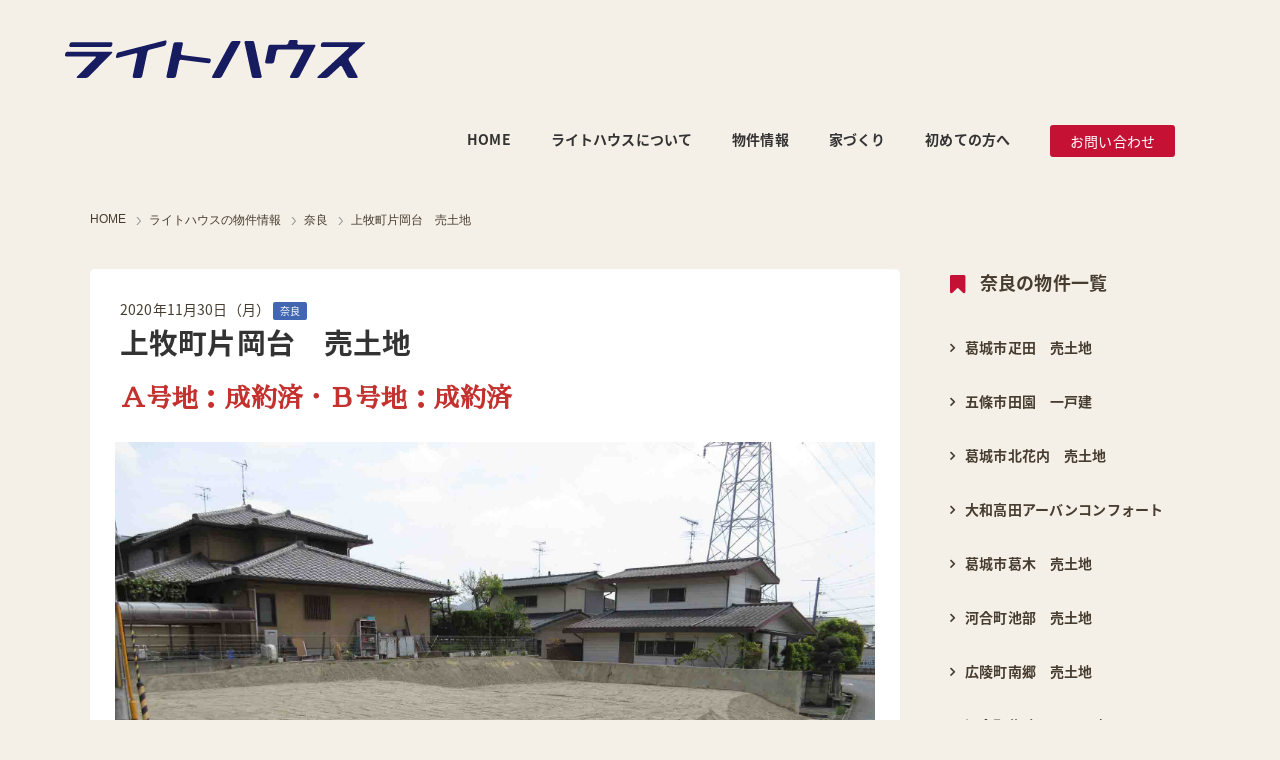

--- FILE ---
content_type: text/html; charset=UTF-8
request_url: https://light-house-osaka.com/realestate-info/nara/nara-033.html
body_size: 7816
content:
<!DOCTYPE html>
<!--[if lt IE 7]><html class="no-js lt-ie9 lt-ie8 lt-ie7" lang="ja"> <![endif]-->
<!--[if IE 7]><html class="no-js lt-ie9 lt-ie8" lang="ja"> <![endif]-->
<!--[if IE 8]><html class="no-js lt-ie9" lang="ja"> <![endif]-->
<!--[if gt IE 8]><!--> <html class="no-js" lang="ja"> <!--<![endif]-->
<head>
<meta charset="UTF-8">
<!-- Start of include : source=themes/lighthouse_site2016/include/head/meta.html -->
<meta http-equiv="X-UA-Compatible" content="IE=edge">

<link rel="canonical" href="https://light-house-osaka.com/realestate-info/nara/nara-033.html">
<title>上牧町片岡台　売土地 | ライトハウス</title>
<meta name="viewport" content="width=device-width, initial-scale=1.0">
<!-- Start of include : source=themes/lighthouse_site2016/include/head/robots.html -->


<!-- End of include : source=themes/lighthouse_site2016/include/head/robots.html -->

<meta property="og:url" content="https://light-house-osaka.com/realestate-info/nara/nara-033.html">
<meta property="og:site_name" content="ライトハウス">
<meta property="og:title" content="上牧町片岡台　売土地 | ライトハウス">
<meta property="fb:admins" content="1960332037577713">


<meta property="og:type" content="article">
<meta property="og:image" content="https://light-house-osaka.com/archives/003/201904/45aaadad6317755c3c963127d578d588.jpg">
<meta property="og:description" content=" おかげさまで全戸完売となりました。 たくさんのお問い合わせありがとうございました。m(_ _)m 建築条件なし ２区画  ">
<meta name="description" content=" おかげさまで全戸完売となりました。 たくさんのお問い合わせありがとうございました。m(_ _)m 建築条件なし ２区画  ">



<!-- End of include : source=themes/lighthouse_site2016/include/head/meta.html -->

<!-- Start of include : source=themes/lighthouse_site2016/include/head/link.html -->
<link rel="alternate" type="application/rss+xml" title="RSS 2.0" href="http://light-house-osaka.com/realestate-info/rss2.xml">
<link rel="stylesheet" href="/themes/system/css/normalize.css?date=20210701212505" >
<link rel="stylesheet" href="/themes/system/css/acms-admin.min.css?date=20210701212504">
<link rel="stylesheet" href="/themes/system/css/acms.min.css?date=20210701212505">
<link rel="stylesheet" href="/themes/lighthouse_site2016/css/site.min.css?date=20210701212151">
<link rel="stylesheet" href="/themes/lighthouse_site2016/css/print.min.css?date=20210701212151" media="print">
<link rel="stylesheet" href="/themes/lighthouse_site2016/css/lhsite.css?date=20210701212151">
<link rel="stylesheet" href="/themes/lighthouse_site2016/css/lhnavi.css?date=20210701212150">
<link rel="stylesheet" href="/themes/lighthouse_site2016/css/lhmyhome.css?date=20210701212150">


<link href="https://fonts.googleapis.com/earlyaccess/notosansjapanese.css" rel="stylesheet">
<link href="https://fonts.googleapis.com/css?family=Fjalla+One" rel="stylesheet">
<link href="https://fonts.googleapis.com/earlyaccess/sawarabimincho.css" rel="stylesheet" />
<link href="https://fonts.googleapis.com/earlyaccess/sawarabigothic.css" rel="stylesheet" />
<link href="https://fonts.googleapis.com/earlyaccess/roundedmplus1c.css" rel="stylesheet" />



<!-- Start of include : source=themes/lighthouse_site2016/include/head/structured-data.html -->
<!-- 構造化データ -->

<script type="application/ld+json">
{
	"@context": "http://schema.org",
	"@type": "BreadcrumbList",
	"itemListElement":
	[
	{
		"@type": "ListItem",
		"position": 1,
		"item":
		{
		"@id": "https://light-house-osaka.com/",
		"name": "HOME"
		}
	},{
		"@type": "ListItem",
		"position": 2,
		"item":
		{
		"@id": "https://light-house-osaka.com/realestate-info/",
		"name": "ライトハウスの物件情報"
		}
	},
	{
		"@type": "ListItem",
		"position": 3,
		"item":
		{
		"@id": "https://light-house-osaka.com/realestate-info/nara/",
		"name": "奈良"
		}
	},
	{
		"@type": "ListItem",
		"position": 4,
		"item":
		{
		"@id": "https://light-house-osaka.com/realestate-info/nara/nara-033.html",
		"name": "上牧町片岡台　売土地"
		}
	}
	]
}
</script>

<!-- End of include : source=themes/lighthouse_site2016/include/head/structured-data.html -->

<!--awesomeフォントのcss-->
<link rel="stylesheet" href="//maxcdn.bootstrapcdn.com/font-awesome/4.3.0/css/font-awesome.min.css">
<link rel="stylesheet" href="//maxcdn.bootstrapcdn.com/font-awesome/4.7.0/css/font-awesome.min.css">
<link rel="stylesheet" href="https://use.fontawesome.com/releases/v5.0.6/css/all.css" rel="stylesheet">

<!-- End of include : source=themes/lighthouse_site2016/include/head/link.html -->

<!-- Start of include : source=themes/lighthouse_site2016/include/head/js.html -->
<script src="/js/library/jquery/jquery-2.2.3.min.js" charset="UTF-8"></script>

<script src="/acms.js?domains=light-house-osaka.com&amp;jsDir=js/&amp;themesDir=/themes/&amp;bid=3&amp;cid=12&amp;eid=195&amp;bcd=realestate-info&amp;googleApiKey=AIzaSyAxKNdvs4Wi_1mWOxymqLsQhXvTV0XJYjw&amp;jQuery=2.2.3&amp;jQueryMigrate=off&amp;v=89d045b3f8a88bc62066d30fa1e45f66&amp;umfs=1G&amp;pms=1G&amp;mfu=20&amp;lgImg=width:1400&amp;jpegQuality=95&amp;ccd=nara&amp;ecd=nara-033.html&amp;scriptRoot=/" charset="UTF-8" id="acms-js"></script>
<script src="/themes/system/js/modernizr.js?date=20210701212528"></script>
<script src="/themes/lighthouse_site2016/js/site.js?date=20210701212215" charset="UTF-8"></script>
<!-- BEGIN_MODULE Touch_Unlogin -->
<!-- Global site tag (gtag.js) - Google Analytics -->
<script async src="https://www.googletagmanager.com/gtag/js?id=UA-110553688-1"></script>
<script>
  window.dataLayer = window.dataLayer || [];
  function gtag(){dataLayer.push(arguments);}
  gtag('js', new Date());

  gtag('config', 'UA-110553688-1');
</script>
<!-- END_MODULE Touch_Unlogin -->




<!-- Facebook Pixel Code 2017/12/19貼付 -->
<script>
  !function(f,b,e,v,n,t,s)
  {if(f.fbq)return;n=f.fbq=function(){n.callMethod?
  n.callMethod.apply(n,arguments):n.queue.push(arguments)};
  if(!f._fbq)f._fbq=n;n.push=n;n.loaded=!0;n.version='2.0';
  n.queue=[];t=b.createElement(e);t.async=!0;
  t.src=v;s=b.getElementsByTagName(e)[0];
  s.parentNode.insertBefore(t,s)}(window, document,'script',
  'https://connect.facebook.net/en_US/fbevents.js');
  fbq('init', '185402732042920');
  fbq('track', 'PageView');
</script>
<noscript><img height="1" width="1" style="display:none"
  src="https://www.facebook.com/tr?id=185402732042920&ev=PageView&noscript=1"
/></noscript>
<!-- End Facebook Pixel Code -->

<!-- End of include : source=themes/lighthouse_site2016/include/head/js.html -->

<meta name="generator" content="a-blog cms" />
</head>

<body id="top">
	<!-- Start of include : source=themes/lighthouse_site2016/include/body_start.html -->
<!-- 公式SNSボタンを使うために必要なJS -->
<!-- Start of include : source=themes/lighthouse_site2016/include/header/js-sns.html -->
<div id="fb-root"></div>
<script>(function(d, s, id) {
  var js, fjs = d.getElementsByTagName(s)[0];
  if (d.getElementById(id)) return;
  js = d.createElement(s); js.id = id;
  js.src = 'https://connect.facebook.net/ja_JP/sdk.js#xfbml=1&version=v2.10&appId=981525818608987';
  fjs.parentNode.insertBefore(js, fjs);
}(document, 'script', 'facebook-jssdk'));</script>

<script>!function(d,s,id){var js,fjs=d.getElementsByTagName(s)[0],p=/^http:/.test(d.location)?'http':'https';if(!d.getElementById(id)){js=d.createElement(s);js.id=id;js.src=p+'://platform.twitter.com/widgets.js';fjs.parentNode.insertBefore(js,fjs);}}(document, 'script', 'twitter-wjs');</script>




<!-- End of include : source=themes/lighthouse_site2016/include/header/js-sns.html -->


<!-- 共通のパーツの読み込み -->
<!-- Start of include : source=themes/lighthouse_site2016/vars/all.html -->
<!-- 共通のパーツの読み込み -->
<!-- Start of include : source=themes/lighthouse_site2016/vars/head.html -->


<!-- ブログ：メタ情報 -->


<!-- カテゴリー：メタ情報 -->


<!-- エントリー：メタ情報 -->



<!-- End of include : source=themes/lighthouse_site2016/vars/head.html -->

<!-- Start of include : source=themes/lighthouse_site2016/vars/footer.html -->



<!-- End of include : source=themes/lighthouse_site2016/vars/footer.html -->


<!-- モジュールの読み込み -->
<!-- Start of include : source=themes/lighthouse_site2016/vars/m_entry.html -->


























































<!-- End of include : source=themes/lighthouse_site2016/vars/m_entry.html -->

<!-- Start of include : source=themes/lighthouse_site2016/vars/m_category.html -->

















<!-- End of include : source=themes/lighthouse_site2016/vars/m_category.html -->

<!-- Start of include : source=themes/lighthouse_site2016/vars/m_siteparts.html -->





<!-- End of include : source=themes/lighthouse_site2016/vars/m_siteparts.html -->

<!-- Start of include : source=themes/lighthouse_site2016/vars/m_tag.html -->


<!-- End of include : source=themes/lighthouse_site2016/vars/m_tag.html -->


<!-- End of include : source=themes/lighthouse_site2016/vars/all.html -->

<!-- End of include : source=themes/lighthouse_site2016/include/body_start.html -->


	<!-- ヘッダー -->
	<!-- Start of include : source=themes/lighthouse_site2016/include/header.html -->
<!-- 公式SNSボタンを使うために必要なJS -->


<header class="head-wrapper" role="banner">
	<div class="acms-container">
		<div class="header">
			
			<div class="header-logo">			
				<div class="acms-admin-grid-r">
					<div class="acms-admin-col-md-12 acms-admin-col-sm-6  acms-hide-sp">
				　　<p class="site-name"><a href="https://light-house-osaka.com/">
					<img src="/themes/lighthouse_site2016/images/logo_jp.svg" alt="ライトハウスのロゴ" class="site-logo"><!--<img src="/themes/lighthouse_site2016/images/logo_en.svg" alt="ライトハウスの英語ロゴ" class="site-logo-en">--></a>
	<span class="site-name-text">ライトハウス</span></a>
				　　</p>
				　　	
                    </div>	
				</div>
				
				<div class="acms-hide-pc">									
					<nav class="site-header js-offcanvas-header" aria-label="ヘッダーメニュー">
						<!--<img src="/themes/lighthouse_site2016/images/logo_en.svg" alt="ライトハウスの英語ロゴ" class="site-logo-mini acms-hide-tablet">-->
						<a href="https://light-house-osaka.com/"><img src="/themes/lighthouse_site2016/images/logo_jp.svg" alt="ライトハウスのロゴ" class="site-logo-mini acms-hide-tablet"></a>							
						<!--<a id="nav-open-btn" href="#offcanvas" data-target="#offcanvas" class="nav-menu-btn js-offcanvas-btn js-offcanvas-btn-r"><span class="acms-icon-sort"></span></a>-->
						<a id="nav-open-btn" href="#offcanvas" data-target="#offcanvas" class="nav-menu-btn js-offcanvas-btn js-offcanvas-btn-r"><span class="spMenu">MENU</span></a>					            	                </nav>
                                	
				</div>
			</div>

									
			
		</div>
			<div class="header-nav">
				<div class="acms-grid">
					<!-- グローバルナビ -->
					<!-- Start of include : source=themes/lighthouse_site2016/include/header/globalNavi.html -->

<nav class="navbar" aria-label="メインメニュー">
<!-- Start of include : source=themes/system/admin/module/setting.html -->

<!-- End of include : source=themes/system/admin/module/setting.html -->


	<ul>
		<li  class="js-link_match_location-full" class="js-link_match_location">
			<a href="https://light-house-osaka.com/#top"   target="_self">
			HOME
			</a>
			
	

	
		
			
			
			
			</li>
	

	
		<li  class="js-link_match_location">
			<a href="https://light-house-osaka.com/company/"   target="_self">
			ライトハウスについて
			</a>
			
	

	<ul>
		
			
			
			
			
	

	
		<li  class="js-link_match_location">
			<a href="https://light-house-osaka.com/company/"   target="_self">
			こんな不動産屋です
			</a>
			
	

	
		
			
			
			
			</li>
	

	
		<li  class="js-link_match_location">
			<a href="https://light-house-osaka.com/company/company-profile.html"   target="_self">
			会社概要・沿革
			</a>
			
	

	
		
			
			
			
			</li>
	

	
		<li  class="js-link_match_location">
			<a href="https://light-house-osaka.com/company/access.html"   target="_self">
			交通アクセス
			</a>
			
	

	
		
			
			
			
			</li>
	

	
		
			
			
			
			
	</ul>

	
		
			
			
			
			</li>
	

	
		<li  class="js-link_match_location">
			<a href="https://light-house-osaka.com/realestate-info/"   target="_self">
			物件情報
			</a>
			
	

	<ul>
		
			
			
			
			
	

	
		<li  class="js-link_match_location">
			<a href="https://light-house-osaka.com/realestate-info/osaka/"   target="_self">
			大阪
			</a>
			
	

	
		
			
			
			
			</li>
	

	
		<li  class="js-link_match_location">
			<a href="https://light-house-osaka.com/realestate-info/nara/"   target="_self">
			奈良
			</a>
			
	

	
		
			
			
			
			</li>
	

	
		
			
			
			
			
	</ul>

	
		
			
			
			
			</li>
	

	
		<li  class="js-link_match_location">
			<a href="https://light-house-osaka.com/customhome/myhome/"   target="_self">
			家づくり
			</a>
			
	

	<ul>
		
			
			
			
			
	

	
		<li  class="js-link_match_location">
			<a href="https://light-house-osaka.com/customhome/myhome/"   target="_self">
			こんな家を作っています
			</a>
			
	

	
		
			
			
			
			</li>
	

	
		<li  class="js-link_match_location">
			<a href="https://light-house-osaka.com/customhome/planning/"   target="_self">
			間取・外観のプランニング
			</a>
			
	

	
		
			
			
			
			</li>
	

	
		<li  class="js-link_match_location">
			<a href="https://light-house-osaka.com/customhome/construct/"   target="_self">
			施工へのこだわり
			</a>
			
	

	
		
			
			
			
			</li>
	

	
		<li  class="js-link_match_location">
			<a href="https://light-house-osaka.com/customhome/instagram/"   target="_self">
			家づくりのインスタグラム
			</a>
			
	

	
		
			
			
			
			</li>
	

	
		
			
			
			
			
	</ul>

	
		
			
			
			
			</li>
	

	
		<li  class="js-link_match_location">
			<a href="https://light-house-osaka.com/customers/"   target="_self">
			初めての方へ
			</a>
			
	

	
		
			
			
			
			</li>
	

	
		<li  class="js-link_match_location">
			<a href="https://light-house-osaka.com/contact/"  class="btn-attention" target="_self">
			お問い合わせ
			</a>
			
	

	
		
			
			
			
			</li>
	

	
		
			
			
			
			
	</ul>

<a href="#top" class="acms-hide-tb acms-hide-pc">メニューを閉じる</a>
</nav>

<!-- End of include : source=themes/lighthouse_site2016/include/header/globalNavi.html -->

				</div>
			</div>		
	</div>
</header>
<!-- End of include : source=themes/lighthouse_site2016/include/header.html -->

	<div class="acms-container">		
		<!-- ※管理用パーツ -->
		<!-- Start of include : source=themes/system/admin/action.html -->


<!-- Start of include : source=themes/system/include/timemachine.html -->


<!-- End of include : source=themes/system/include/timemachine.html -->


<!-- End of include : source=themes/system/admin/action.html -->

	</div>
	<!-- トピックパス -->
	<!-- Start of include : source=themes/lighthouse_site2016/include/header/topicpath.html -->
<div class="acms-container sp-container">
<div class="acms-admin-grid-r mainTp">
	
<nav class="topicpath acms-hide-sp topicpathLH" aria-label="現在位置">
	<ol class="topicpath-list acms-container tp-container clearfix">
		
		<li class="topicpath-item">
			
			<a href="https://light-house-osaka.com/" class="topicpath-link">HOME</a>
		</li>
		
		<li class="topicpath-item">
			
			
			<a href="https://light-house-osaka.com/realestate-info/" class="topicpath-link">ライトハウスの物件情報</a>
		</li>
		

		
		<li class="topicpath-item">
			
			
			<a href="https://light-house-osaka.com/realestate-info/nara/" class="topicpath-link">奈良</a>
		</li>
		

		
		<li class="topicpath-item">
			
			
			<a href="https://light-house-osaka.com/realestate-info/nara/nara-033.html" class="topicpath-link">上牧町片岡台　売土地</a>
		</li>
		
	</ol>
</nav>

</div>
</div>
<!-- End of include : source=themes/lighthouse_site2016/include/header/topicpath.html -->


	<div class="acms-container sp-container">
		<div class="acms-grid">

			<!-- メイン -->
			<main class="acms-col-md-9 main">

				<!-- タグフィルター -->
				<!-- GET_Template id="tagfilter" source="themes/lighthouse_site2016/vars/m_tag.html" -->
	


				<!-- エントリーボディ　物件情報（日付無し） -->
				<!-- GET_Template id="body_realestate" module_id="body_no_date" source="themes/lighthouse_site2016/vars/m_entry.html" -->



<!-- 1記事▼▼ -->




<article class="entry clearfix  bcEntry">
	<!-- Start of include : source=themes/system/admin/entry/title.html -->

<!-- End of include : source=themes/system/admin/entry/title.html -->


	<!-- エントリーのタイトル　開始▼▼ -->
	
	<header class="acms-page-header page-header">
		<p class="entryInfo">
		<time datetime="2020-11-30">2020年11月30日（月）</time>
		
		<span class="acms-label label-category entry-category"><a href="https://light-house-osaka.com/realestate-info/nara/">奈良</a></span>
		
		</p>
		<h1 class="entry-title"><a href="https://light-house-osaka.com/realestate-info/nara/nara-033.html">上牧町片岡台　売土地</a></h1>
		
		<p class="reSummary-price">Ａ号地：成約済・Ｂ号地：成約済<span></span></p>
	</header>
	

	
	<div class="acms-entry entry-column">
		<div class="acms-grid">
			<!-- カスタムフィールドの読み込み -->
			
			

			
			<!-- Start of include : source=themes/lighthouse_site2016/include/unit.html -->





<!-- 画像 -->
<div class="column-image-left">
		<img class="columnImage" src="https://light-house-osaka.com/archives/003/201904/45aaadad6317755c3c963127d578d588.jpg" alt="" width="2048" height="1536">
</div>











<!-- 画像 -->
<div class="column-image-left">
		<img class="columnImage" src="https://light-house-osaka.com/archives/003/201904/094a9e8b8b2a36c95d3af04f8078b908.jpg" alt="" width="2048" height="1536">
</div>











<!-- 画像 -->
<div class="column-image-left">
		<img class="columnImage" src="https://light-house-osaka.com/archives/003/201904/a4f859a66e5be783dca55c544b99f539.jpg" alt="" width="2048" height="1536">
</div>











<!-- 画像 -->
<div class="column-image-left">
		<img class="columnImage" src="https://light-house-osaka.com/archives/003/201904/508771fd4bdaa447b5ef0f97d617192f.jpg" alt="" width="2048" height="1536">
</div>











<!-- 画像 -->
<div class="column-image-left">
		<img class="columnImage" src="https://light-house-osaka.com/archives/003/202011/f669447f92530a56ff8e8c91812532fb.jpg" alt="" width="2358" height="2218">
</div>








<hr class="clearHidden">


<!-- テキスト追加分 -->






<!-- テキスト -->

<p><br />
<br />
おかげさまで全戸完売となりました。<br />
<br />
たくさんのお問い合わせありがとうございました。m(_ _)m<br />
<br />
<br />
<br />
<br />
<br />
建築条件なし<br />
<br />
２区画　　<br />
<br />
<br />
</p>




<!-- Start of include : source=themes/lighthouse_site2016/include/unit/tag-select.html -->


<!-- End of include : source=themes/lighthouse_site2016/include/unit/tag-select.html -->












<hr class="clearHidden">



<!-- カスタム -->
<!-- Start of include : source=themes/realestate-info@lighthouse_site2016/include/unit/custom.html -->

<section aria-labelledby="custom_unit-1827">
	<h3 id="custom_unit-1827">上牧町片岡台　売土地の情報</h3>
	
	<div class="acms-col-md-12">
		<div class="entry-container">
            <table class="acms-admin-table-bordered">
            
            	<tr>
            		<th>物件種別</th>
            		<td>
            			売土地
            		</td>
            	</tr>
            
            
            	<tr>
            		<th>所在地</th>
            		<td>
            			北葛城郡上牧町片岡台
            		</td>
            	</tr>
            
            
            	<tr>
            		<th>交通</th>
            		<td>
            			関西本線　王寺駅より　バス7分　徒歩4分
            		</td>
            	</tr>
            
               
                           
            
            	<tr>
            		<th>用途地域</th>
            		<td>
            			第一種低層住居専用地域
            		</td>
            	</tr>
                          
             
            	<tr>
            		<th>地目</th>
            		<td>
            			宅地
            		</td>
            	</tr>
              
             
            	<tr>
            		<th>建蔽率</th>
            		<td>
            			50％
            		</td>
            	</tr>
                          
             
            	<tr>
            		<th>容積率</th>
            		<td>
            			80％
            		</td>
            	</tr>
                           
             
            	<tr>
            		<th>道路</th>
            		<td>
            			公道（上牧町町道）
            		</td>
            	</tr>
                            
            
            
            	<tr>
            		<th>総戸数</th>
            		<td>
            			２戸
            		</td>
            	</tr>
                     
            
                         
            
            	<tr>
            		<th>敷地面積</th>
            		<td>
            			Ａ号地153.26㎡　Ｂ号地153.26㎡
            		</td>
            	</tr>
            
                         
             
            
            
            	<tr>
            		<th>取引態様</th>
            		<td>
            			売主
            		</td>
            	</tr>
            
            </table>
		</div>
	</div>
</section>		    




<!-- End of include : source=themes/realestate-info@lighthouse_site2016/include/unit/custom.html -->










<!-- End of include : source=themes/lighthouse_site2016/include/unit.html -->

			<hr class="clearHidden" />
			
			<!-- 続きを読む -->
			<!-- Start of include : source=themes/lighthouse_site2016/include/parts/continue.html -->

<!-- End of include : source=themes/lighthouse_site2016/include/parts/continue.html -->

		</div>
	</div>
	

	

	

	


	<div class="acms-box-medium">
	<!-- Start of include : source=themes/system/admin/entry/action.html -->


<!-- End of include : source=themes/system/admin/entry/action.html -->

	</div>

</article>

<!-- 1記事▲▲ -->




			

				<!-- 確認用テンプレート -->
				<!-- Start of include : source=themes/system/include/check-seo.html -->


<!-- End of include : source=themes/system/include/check-seo.html -->

			</main>

			<div class="acms-col-md-3 sub">
				<!-- エントリーリスト -->
				<!-- GET_Template id="entry_list_reList" module_id="entry_list" source="themes/lighthouse_site2016/vars/m_entry.html" -->


<section class="module-section">
	<!-- Start of include : source=themes/system/admin/module/setting.html -->

<!-- End of include : source=themes/system/admin/module/setting.html -->

	<div class="module-header clearfix lhSideList">
		<h2 class="module-heading lhsl">奈良の物件一覧</h2>
	</div>
	<ul class="acms-list-group">
		
		<li class=""><a href="https://light-house-osaka.com/realestate-info/nara/nara-066.html" class="acms-list-group-item">葛城市疋田　売土地</a></li>
		
		<li class=""><a href="https://light-house-osaka.com/realestate-info/nara/nara-065.html" class="acms-list-group-item">五條市田園　一戸建</a></li>
		
		<li class=""><a href="https://light-house-osaka.com/realestate-info/nara/nara-064.html" class="acms-list-group-item">葛城市北花内　売土地</a></li>
		
		<li class=""><a href="https://light-house-osaka.com/realestate-info/nara/nara-063.html" class="acms-list-group-item">大和高田アーバンコンフォート</a></li>
		
		<li class=""><a href="https://light-house-osaka.com/realestate-info/nara/nara-062.html" class="acms-list-group-item">葛城市葛木　売土地</a></li>
		
		<li class=""><a href="https://light-house-osaka.com/realestate-info/nara/nara-061.html" class="acms-list-group-item">河合町池部　売土地</a></li>
		
		<li class=""><a href="https://light-house-osaka.com/realestate-info/nara/nara-060.html" class="acms-list-group-item">広陵町南郷　売土地</a></li>
		
		<li class=""><a href="https://light-house-osaka.com/realestate-info/nara/nara-059.html" class="acms-list-group-item">河合町佐味田　一戸建</a></li>
		
		<li class=""><a href="https://light-house-osaka.com/realestate-info/nara/nara-058.html" class="acms-list-group-item">香芝市良福寺　売土地</a></li>
		
		<li class=""><a href="https://light-house-osaka.com/realestate-info/nara/nara-057.html" class="acms-list-group-item">香芝市磯壁　売土地</a></li>
		
		<li class=""><a href="https://light-house-osaka.com/realestate-info/nara/nara-055.html" class="acms-list-group-item">大和高田市奥田　売土地</a></li>
		
		<li class=""><a href="https://light-house-osaka.com/realestate-info/nara/nara-054.html" class="acms-list-group-item">大和高田市市場　一戸建</a></li>
		
		<li class=""><a href="https://light-house-osaka.com/realestate-info/nara/nara-053.html" class="acms-list-group-item">王寺町本町　一戸建</a></li>
		
		<li class=""><a href="https://light-house-osaka.com/realestate-info/nara/nara-052.html" class="acms-list-group-item">王寺町王寺　一戸建</a></li>
		
		<li class=""><a href="https://light-house-osaka.com/realestate-info/nara/nara-051.html" class="acms-list-group-item">大和高田市池田　売土地</a></li>
		
		<li class=""><a href="https://light-house-osaka.com/realestate-info/nara/nara-050.html" class="acms-list-group-item">三郷町三室　売土地</a></li>
		
		<li class=""><a href="https://light-house-osaka.com/realestate-info/nara/nara-049.html" class="acms-list-group-item">香芝市畑　一戸建</a></li>
		
		<li class=""><a href="https://light-house-osaka.com/realestate-info/nara/nara-048.html" class="acms-list-group-item">大和高田市材木町　一戸建</a></li>
		
		<li class=""><a href="https://light-house-osaka.com/realestate-info/nara/nara-047.html" class="acms-list-group-item">葛城市北花内　一戸建</a></li>
		
		<li class=""><a href="https://light-house-osaka.com/realestate-info/nara/nara-046.html" class="acms-list-group-item">五條市二見　売土地</a></li>
		
	</ul>
</section>


				<!-- カテゴリーリスト -->
				<!-- GET_Template id="category_list" module_id="category_list_local" source="themes/lighthouse_site2016/vars/m_category.html" -->

<section class="module-section">
	<!-- Start of include : source=themes/system/admin/module/setting.html -->

<!-- End of include : source=themes/system/admin/module/setting.html -->

	<div class="module-header clearfix lhSideList">
		<h2 id="category_list-category_list_local" class="module-heading lhsl">地域ごとの一覧</h2>
	</div>
	<div class="category-list">
		
		<ul class="acms-list-group" aria-labelledby="category_list-category_list_local">
			<li>
				<a href="https://light-house-osaka.com/realestate-info/osaka/" class="acms-list-group-item">大阪</a>
			</li>
			<li>
				<a href="https://light-house-osaka.com/realestate-info/nara/" class="acms-list-group-item">奈良</a>
			</li>
		</ul>
	</div>
</section>


				<div id="offcanvas" class="js-offcanvas offcanvas-bar">
				<div class="acms-hide-pc">
				<!-- スマートフォン用 グローバルナビ -->
				<!-- Start of include : source=themes/lighthouse_site2016/include/header/spGlobalNavi.html -->
<nav class="offcanvas-nav" aria-label="メインメニュー">

	<ul class="clearfix">
		<li  class="js-link_match_location-full" class="js-link_match_location">
			<a href="https://light-house-osaka.com/#top"   target="_self">
			HOME
			</a>
			
	

	
		
			
			
			
			</li>
	

	
		<li  class="js-link_match_location">
			<a href="https://light-house-osaka.com/company/"   target="_self">
			ライトハウスについて
			</a>
			
	

	<ul class="clearfix">
		
			
			
			
			
	

	
		<li  class="js-link_match_location">
			<a href="https://light-house-osaka.com/company/"   target="_self">
			こんな不動産屋です
			</a>
			
	

	
		
			
			
			
			</li>
	

	
		<li  class="js-link_match_location">
			<a href="https://light-house-osaka.com/company/company-profile.html"   target="_self">
			会社概要・沿革
			</a>
			
	

	
		
			
			
			
			</li>
	

	
		<li  class="js-link_match_location">
			<a href="https://light-house-osaka.com/company/access.html"   target="_self">
			交通アクセス
			</a>
			
	

	
		
			
			
			
			</li>
	

	
		
			
			
			
			
	</ul>

	
		
			
			
			
			</li>
	

	
		<li  class="js-link_match_location">
			<a href="https://light-house-osaka.com/realestate-info/"   target="_self">
			物件情報
			</a>
			
	

	<ul class="clearfix">
		
			
			
			
			
	

	
		<li  class="js-link_match_location">
			<a href="https://light-house-osaka.com/realestate-info/osaka/"   target="_self">
			大阪
			</a>
			
	

	
		
			
			
			
			</li>
	

	
		<li  class="js-link_match_location">
			<a href="https://light-house-osaka.com/realestate-info/nara/"   target="_self">
			奈良
			</a>
			
	

	
		
			
			
			
			</li>
	

	
		
			
			
			
			
	</ul>

	
		
			
			
			
			</li>
	

	
		<li  class="js-link_match_location">
			<a href="https://light-house-osaka.com/customhome/myhome/"   target="_self">
			家づくり
			</a>
			
	

	<ul class="clearfix">
		
			
			
			
			
	

	
		<li  class="js-link_match_location">
			<a href="https://light-house-osaka.com/customhome/myhome/"   target="_self">
			こんな家を作っています
			</a>
			
	

	
		
			
			
			
			</li>
	

	
		<li  class="js-link_match_location">
			<a href="https://light-house-osaka.com/customhome/planning/"   target="_self">
			間取・外観のプランニング
			</a>
			
	

	
		
			
			
			
			</li>
	

	
		<li  class="js-link_match_location">
			<a href="https://light-house-osaka.com/customhome/construct/"   target="_self">
			施工へのこだわり
			</a>
			
	

	
		
			
			
			
			</li>
	

	
		<li  class="js-link_match_location">
			<a href="https://light-house-osaka.com/customhome/instagram/"   target="_self">
			家づくりのインスタグラム
			</a>
			
	

	
		
			
			
			
			</li>
	

	
		
			
			
			
			
	</ul>

	
		
			
			
			
			</li>
	

	
		<li  class="js-link_match_location">
			<a href="https://light-house-osaka.com/customers/"   target="_self">
			初めての方へ
			</a>
			
	

	
		
			
			
			
			</li>
	

	
		<li  class="js-link_match_location">
			<a href="https://light-house-osaka.com/contact/"  class="btn-attention" target="_self">
			お問い合わせ
			</a>
			
	

	
		
			
			
			
			</li>
	

	
		
			
			
			
			
	</ul>
</nav>


<!-- End of include : source=themes/lighthouse_site2016/include/header/spGlobalNavi.html -->

				</div>

				<nav aria-label="サイドメニュー">
				    <div class="acms-hide-pc">
						<!-- SNSアカウントへのリンク -->
						<!-- Start of include : source=themes/lighthouse_site2016/include/footer/snsLink.html -->

<ul class="sns-list clearfix" aria-label="各SNSアカウントページ">
	
	<!-- <li class="sns-list-item"><a href="https://www.facebook.com/lighthouse.osaka" class="sns-list-facebook"><span class="acms-icon-facebook" aria-hidden="true"></span><span class="acms-hide-visually">Facebook アカウント</span></a></li>-->
	
	<!-- <li class="sns-list-item"><a href="https://www.instagram.com/light_house_osaka/" title="Instagram" target="_blank"><img src="/themes/lighthouse_site2016/images/newinsta.svg" width="30" height="30" alt="Instagram"></a></li>-->
</ul>
<!-- End of include : source=themes/lighthouse_site2016/include/footer/snsLink.html -->

				    </div>
				</nav>

				<p><a class="js-offcanvas-close close-btn" id="nav-close-btn" href="#top">コンテンツに戻る</a></p>
				</div>
			</div>
		</div>
	</div>

	<!-- お問い合わせ -->
	<!-- Start of include : source=themes/lighthouse_site2016/include/footer/suggest.html -->
<div class="suggest-box">
	<div class="narrow-container sp-container">
		<div class="suggest-inner acms-admin-grid-r">
			<div class="acms-admin-col-md-6 acms-admin-push-md-6">
				<div class="suggest-item">
					<div class="microPR al"><span class="bl">土地探しや家のこと、まずは聞いてみよう！</span></div>					
					<p class="suggest-btn CVbtn"><a href="https://light-house-osaka.com/contact/" class="btn-attention-block-large"><span></span>お問い合わせはこちら</a></p>
					<p class="microcopy">メールやお電話での営業活動は一切行っておりませんのでご安心ください</p>
				</div>				
			</div>
			<div class="acms-admin-col-md-6 acms-admin-pull-md-6">
				
				<div class="suggest-item">
					<p class="suggest-text">お電話でのお問い合わせ：<br>受付時間 9:30〜18:00（定休日：火曜・水曜）</p>
					<p class="suggest-tel"><span class="acms-icon-tel" aria-hidden="true"></span><a href="tel:0120-70-8880"><span class="acms-hide-visually">電話番号：</span>0120-70-8880</a></p>
					<p class="suggest-text-mini"><span>※ご来店の前には、まずはお電話にてご連絡ください。</span></p>

					
				</div>
				

			</div>
		</div>
	</div>
</div>

<!-- End of include : source=themes/lighthouse_site2016/include/footer/suggest.html -->

	<!-- フッター -->
	<!-- Start of include : source=themes/lighthouse_site2016/include/footer.html -->
<footer class="foot-wrapper">
	
	<div class="footer acms-container sp-container">
		<div class="acms-grid">
			<address class="acms-col-md-4">
				<dl class="company-about">
					<dt class="company-name">株式会社 ライトハウス</dt>
					<dd class="company-detail">〒590-0117</dd>
					<dd class="company-detail">大阪府堺市南区高倉台４丁７番３－１号</dd>
					<dd class="company-detail">TEL : <a href="tel:0120-70-8880">0120-70-8880</a></dd>
				</dl>

				
								
			</address>
			

			<div class="acms-col-md-8">

			<!-- テンプレートの変数化：フッターナビゲーション -->
			

				<div class="clearfix">
					<div class="footer-nav">

						<!-- フッターナビゲーション：会社概要 -->
						<!-- #GET_Template id="footer_nav" module_id="footer_nav_about" -->

						<!-- フッターナビゲーション：事業内容 -->
						<!-- #GET_Template id="footer_nav" module_id="footer_nav_products" -->

						<!-- フッターナビゲーション：更新情報 -->
						<!-- #GET_Template id="footer_nav" module_id="footer_nav_news" -->

						<!-- フッターナビゲーション：更新情報 -->
						<!-- #GET_Template id="footer_nav" module_id="footer_nav_contact" -->

					</div>
				</div>

				<div class="acms-hide acms-block-lg acms-block-xl">
					<!-- SNSアカウントへのリンク -->
					<!-- Start of include : source=themes/lighthouse_site2016/include/footer/snsLink.html -->

<ul class="sns-list clearfix" aria-label="各SNSアカウントページ">
	
	<!-- <li class="sns-list-item"><a href="https://www.facebook.com/lighthouse.osaka" class="sns-list-facebook"><span class="acms-icon-facebook" aria-hidden="true"></span><span class="acms-hide-visually">Facebook アカウント</span></a></li>-->
	
	<!-- <li class="sns-list-item"><a href="https://www.instagram.com/light_house_osaka/" title="Instagram" target="_blank"><img src="/themes/lighthouse_site2016/images/newinsta.svg" width="30" height="30" alt="Instagram"></a></li>-->
</ul>
<!-- End of include : source=themes/lighthouse_site2016/include/footer/snsLink.html -->

				</div>
				<p class="page-top"><a class="scrollTo page-top-btn" href="#">ページの先頭へ</a></p>
			</div>
		</div>
	</div>

	<div class="copyright">
		<p class="copyright-text acms-container acms-text-center">&copy; Light House,Inc. All rights reserved. </p>
	</div>
	
</footer>

<!-- End of include : source=themes/lighthouse_site2016/include/footer.html -->


</body>
</html>


--- FILE ---
content_type: text/css
request_url: https://light-house-osaka.com/themes/system/css/acms-admin.min.css?date=20210701212504
body_size: 26505
content:
@charset "utf-8";
/*
 * acms-admin.css Ver.1.3.0 (http://www.a-blogcms.jp)
 * Copyright a-blog cms | MIT License
 *
 * 使用するテーマに関係なく必要なa-blog cmsのシステムに関わるスタイルの設定です。
 * このCSSファイルを適用しない場合、表示に問題が発生しますのでご注意ください。
 */
.acms-admin-container{max-width:980px;margin-right:auto;margin-left:auto;padding-right:10px;padding-left:10px;box-sizing:border-box}.acms-admin-grid,.acms-admin-grid-r{margin-left:-10px;margin-right:-10px}.acms-admin-grid-r:after,.acms-admin-grid-r:before,.acms-admin-grid:after,.acms-admin-grid:before{content:" ";display:table}.acms-admin-grid-r:after,.acms-admin-grid:after{clear:both}.acms-admin-grid-negative{margin-left:0;margin-right:0}[class*=acms-admin-col]{min-height:1px;padding-left:10px;padding-right:10px}@media (min-width:768px){.acms-admin-grid,.acms-admin-grid-r{margin-left:-10px;margin-right:-10px}[class*=acms-admin-col]{padding-left:10px;padding-right:10px}}[class*=acms-admin-col],[class*=acms-admin-col]:after,[class*=acms-admin-col]:before{box-sizing:border-box}.acms-admin-col-1{float:left;width:8.33333%}.acms-admin-col-2{float:left;width:16.66667%}.acms-admin-col-3{float:left;width:25%}.acms-admin-col-4{float:left;width:33.33333%}.acms-admin-col-5{float:left;width:41.66667%}.acms-admin-col-6{float:left;width:50%}.acms-admin-col-7{float:left;width:58.33333%}.acms-admin-col-8{float:left;width:66.66667%}.acms-admin-col-9{float:left;width:75%}.acms-admin-col-10{float:left;width:83.33333%}.acms-admin-col-11{float:left;width:91.66667%}.acms-admin-col-12{float:none;width:100%}[class*=acms-admin-pull],[class*=acms-admin-push]{position:relative}.acms-admin-push-1{left:8.33333%}.acms-admin-push-2{left:16.66667%}.acms-admin-push-3{left:25%}.acms-admin-push-4{left:33.33333%}.acms-admin-push-5{left:41.66667%}.acms-admin-push-6{left:50%}.acms-admin-push-7{left:58.33333%}.acms-admin-push-8{left:66.66667%}.acms-admin-push-9{left:75%}.acms-admin-push-10{left:83.33333%}.acms-admin-push-11{left:91.66667%}.acms-admin-pull-1{right:8.33333%}.acms-admin-pull-2{right:16.66667%}.acms-admin-pull-3{right:25%}.acms-admin-pull-4{right:33.33333%}.acms-admin-pull-5{right:41.66667%}.acms-admin-pull-6{right:50%}.acms-admin-pull-7{right:58.33333%}.acms-admin-pull-8{right:66.66667%}.acms-admin-pull-9{right:75%}.acms-admin-pull-10{right:83.33333%}.acms-admin-pull-11{right:91.66667%}@media (min-width:480px){.acms-admin-col-sm-1{float:left;width:8.33333%}.acms-admin-col-sm-2{float:left;width:16.66667%}.acms-admin-col-sm-3{float:left;width:25%}.acms-admin-col-sm-4{float:left;width:33.33333%}.acms-admin-col-sm-5{float:left;width:41.66667%}.acms-admin-col-sm-6{float:left;width:50%}.acms-admin-col-sm-7{float:left;width:58.33333%}.acms-admin-col-sm-8{float:left;width:66.66667%}.acms-admin-col-sm-9{float:left;width:75%}.acms-admin-col-sm-10{float:left;width:83.33333%}.acms-admin-col-sm-11{float:left;width:91.66667%}.acms-admin-col-sm-12{float:none;width:100%}[class*=acms-admin-push-sm]{position:relative;right:auto}.acms-admin-push-sm-auto{left:auto}.acms-admin-push-sm-1{left:8.33333%}.acms-admin-push-sm-2{left:16.66667%}.acms-admin-push-sm-3{left:25%}.acms-admin-push-sm-4{left:33.33333%}.acms-admin-push-sm-5{left:41.66667%}.acms-admin-push-sm-6{left:50%}.acms-admin-push-sm-7{left:58.33333%}.acms-admin-push-sm-8{left:66.66667%}.acms-admin-push-sm-9{left:75%}.acms-admin-push-sm-10{left:83.33333%}.acms-admin-push-sm-11{left:91.66667%}[class*=acms-admin-pull-sm]{position:relative;left:auto}.acms-admin-pull-sm-auto{right:auto}.acms-admin-pull-sm-1{right:8.33333%}.acms-admin-pull-sm-2{right:16.66667%}.acms-admin-pull-sm-3{right:25%}.acms-admin-pull-sm-4{right:33.33333%}.acms-admin-pull-sm-5{right:41.66667%}.acms-admin-pull-sm-6{right:50%}.acms-admin-pull-sm-7{right:58.33333%}.acms-admin-pull-sm-8{right:66.66667%}.acms-admin-pull-sm-9{right:75%}.acms-admin-pull-sm-10{right:83.33333%}.acms-admin-pull-sm-11{right:91.66667%}}@media (min-width:768px){.acms-admin-col-md-1{float:left;width:8.33333%}.acms-admin-col-md-2{float:left;width:16.66667%}.acms-admin-col-md-3{float:left;width:25%}.acms-admin-col-md-4{float:left;width:33.33333%}.acms-admin-col-md-5{float:left;width:41.66667%}.acms-admin-col-md-6{float:left;width:50%}.acms-admin-col-md-7{float:left;width:58.33333%}.acms-admin-col-md-8{float:left;width:66.66667%}.acms-admin-col-md-9{float:left;width:75%}.acms-admin-col-md-10{float:left;width:83.33333%}.acms-admin-col-md-11{float:left;width:91.66667%}.acms-admin-col-md-12{float:none;width:100%}[class*=acms-admin-push-md]{position:relative;right:auto}.acms-admin-push-md-auto{left:auto}.acms-admin-push-md-1{left:8.33333%}.acms-admin-push-md-2{left:16.66667%}.acms-admin-push-md-3{left:25%}.acms-admin-push-md-4{left:33.33333%}.acms-admin-push-md-5{left:41.66667%}.acms-admin-push-md-6{left:50%}.acms-admin-push-md-7{left:58.33333%}.acms-admin-push-md-8{left:66.66667%}.acms-admin-push-md-9{left:75%}.acms-admin-push-md-10{left:83.33333%}.acms-admin-push-md-11{left:91.66667%}[class*=acms-admin-pull-md]{position:relative;left:auto}.acms-admin-pull-md-auto{right:auto}.acms-admin-pull-md-1{right:8.33333%}.acms-admin-pull-md-2{right:16.66667%}.acms-admin-pull-md-3{right:25%}.acms-admin-pull-md-4{right:33.33333%}.acms-admin-pull-md-5{right:41.66667%}.acms-admin-pull-md-6{right:50%}.acms-admin-pull-md-7{right:58.33333%}.acms-admin-pull-md-8{right:66.66667%}.acms-admin-pull-md-9{right:75%}.acms-admin-pull-md-10{right:83.33333%}.acms-admin-pull-md-11{right:91.66667%}}@media (min-width:1024px){.acms-admin-col-lg-1{float:left;width:8.33333%}.acms-admin-col-lg-2{float:left;width:16.66667%}.acms-admin-col-lg-3{float:left;width:25%}.acms-admin-col-lg-4{float:left;width:33.33333%}.acms-admin-col-lg-5{float:left;width:41.66667%}.acms-admin-col-lg-6{float:left;width:50%}.acms-admin-col-lg-7{float:left;width:58.33333%}.acms-admin-col-lg-8{float:left;width:66.66667%}.acms-admin-col-lg-9{float:left;width:75%}.acms-admin-col-lg-10{float:left;width:83.33333%}.acms-admin-col-lg-11{float:left;width:91.66667%}.acms-admin-col-lg-12{float:none;width:100%}[class*=acms-admin-push-lg]{position:relative;right:auto}.acms-admin-push-lg-auto{left:auto}.acms-admin-push-lg-1{left:8.33333%}.acms-admin-push-lg-2{left:16.66667%}.acms-admin-push-lg-3{left:25%}.acms-admin-push-lg-4{left:33.33333%}.acms-admin-push-lg-5{left:41.66667%}.acms-admin-push-lg-6{left:50%}.acms-admin-push-lg-7{left:58.33333%}.acms-admin-push-lg-8{left:66.66667%}.acms-admin-push-lg-9{left:75%}.acms-admin-push-lg-10{left:83.33333%}.acms-admin-push-lg-11{left:91.66667%}[class*=acms-admin-pull-lg]{position:relative;left:auto}.acms-admin-pull-lg-auto{right:auto}.acms-admin-pull-lg-1{right:8.33333%}.acms-admin-pull-lg-2{right:16.66667%}.acms-admin-pull-lg-3{right:25%}.acms-admin-pull-lg-4{right:33.33333%}.acms-admin-pull-lg-5{right:41.66667%}.acms-admin-pull-lg-6{right:50%}.acms-admin-pull-lg-7{right:58.33333%}.acms-admin-pull-lg-8{right:66.66667%}.acms-admin-pull-lg-9{right:75%}.acms-admin-pull-lg-10{right:83.33333%}.acms-admin-pull-lg-11{right:91.66667%}}@media (min-width:1440px){.acms-admin-col-xl-1{float:left;width:8.33333%}.acms-admin-col-xl-2{float:left;width:16.66667%}.acms-admin-col-xl-3{float:left;width:25%}.acms-admin-col-xl-4{float:left;width:33.33333%}.acms-admin-col-xl-5{float:left;width:41.66667%}.acms-admin-col-xl-6{float:left;width:50%}.acms-admin-col-xl-7{float:left;width:58.33333%}.acms-admin-col-xl-8{float:left;width:66.66667%}.acms-admin-col-xl-9{float:left;width:75%}.acms-admin-col-xl-10{float:left;width:83.33333%}.acms-admin-col-xl-11{float:left;width:91.66667%}.acms-admin-col-xl-12{float:none;width:100%}[class*=acms-admin-push-xl]{position:relative;right:auto}.acms-admin-push-xl-auto{left:auto}.acms-admin-push-xl-1{left:8.33333%}.acms-admin-push-xl-2{left:16.66667%}.acms-admin-push-xl-3{left:25%}.acms-admin-push-xl-4{left:33.33333%}.acms-admin-push-xl-5{left:41.66667%}.acms-admin-push-xl-6{left:50%}.acms-admin-push-xl-7{left:58.33333%}.acms-admin-push-xl-8{left:66.66667%}.acms-admin-push-xl-9{left:75%}.acms-admin-push-xl-10{left:83.33333%}.acms-admin-push-xl-11{left:91.66667%}[class*=acms-admin-pull-xl]{position:relative;left:auto}.acms-admin-pull-xl-auto{right:auto}.acms-admin-pull-xl-1{right:8.33333%}.acms-admin-pull-xl-2{right:16.66667%}.acms-admin-pull-xl-3{right:25%}.acms-admin-pull-xl-4{right:33.33333%}.acms-admin-pull-xl-5{right:41.66667%}.acms-admin-pull-xl-6{right:50%}.acms-admin-pull-xl-7{right:58.33333%}.acms-admin-pull-xl-8{right:66.66667%}.acms-admin-pull-xl-9{right:75%}.acms-admin-pull-xl-10{right:83.33333%}.acms-admin-pull-xl-11{right:91.66667%}}.acms-admin-entry .acms-admin-col-12{clear:both}.acms-admin-btn{display:inline-block;padding:13px 10px;border:1px solid #a7a7aa;border-radius:3px;background-color:#ccc;text-decoration:none;text-align:center;font-size:16px;line-height:1;background-color:#f9f9f9;background-image:linear-gradient(180deg,#f9f9f9,#e1e1e1);color:#333}@media screen and (min-width:768px){.acms-admin-btn{font-size:14px}}.acms-admin-btn.acms-admin-btn-hover,.acms-admin-btn:hover{border:1px solid #868688;background-color:#f9f9f9;background-image:linear-gradient(180deg,#f9f9f9,#e1e1e1);color:#333;text-decoration:none}.acms-admin-btn.acms-admin-btn-active,.acms-admin-btn:active,.acms-admin-btn:hover,.acms-admin-btn:link,.acms-admin-btn:visited{color:#333}.acms-admin-btn.acms-admin-btn-active,.acms-admin-btn:active{border:1px solid #aaa;background-color:#e1e1e1;box-shadow:inset 0 1px 2px #b2b2b2;color:#333;text-decoration:none}.acms-admin-btn:focus{outline:none;border-color:#137af3}.acms-admin-btn.acms-admin-btn-primary{border:1px solid #004cc5;background-color:#004cc5;background-image:linear-gradient(180deg,#005cee,#004cc5);color:#fff}.acms-admin-btn.acms-admin-btn-primary.hover,.acms-admin-btn.acms-admin-btn-primary:hover{border:1px solid #002b6e;background-color:#0050cf;background-image:linear-gradient(180deg,#0364ff,#0050cf);color:#fff;text-decoration:none}.acms-admin-btn.acms-admin-btn-primary:active,.acms-admin-btn.acms-admin-btn-primary:hover,.acms-admin-btn.acms-admin-btn-primary:link,.acms-admin-btn.acms-admin-btn-primary:visited{color:#fff}.acms-admin-btn.acms-admin-btn-primary.active,.acms-admin-btn.acms-admin-btn-primary:active{border:1px solid #002b6e;background-color:#004cc5;box-shadow:inset 0 1px 2px #002b6e;color:#fff;text-decoration:none}.acms-admin-btn.acms-admin-btn-primary:focus{outline:none;border-color:#002b6e}.acms-admin-btn.acms-admin-btn-info{border:1px solid #4b4b4b;background-color:#4b4b4b;background-image:linear-gradient(180deg,#5f5f5f,#4b4b4b);color:#fff}.acms-admin-btn.acms-admin-btn-info:hover{border:1px solid #202020;background-color:#505050;background-image:linear-gradient(180deg,#6a6a6a,#505050);color:#fff;text-decoration:none}.acms-admin-btn.acms-admin-btn-info:active,.acms-admin-btn.acms-admin-btn-info:hover,.acms-admin-btn.acms-admin-btn-info:link,.acms-admin-btn.acms-admin-btn-info:visited{color:#fff}.acms-admin-btn.acms-admin-btn-info.active,.acms-admin-btn.acms-admin-btn-info:active{border:1px solid #202020;background-color:#4b4b4b;box-shadow:inset 0 1px 2px #202020;color:#fff;text-decoration:none}.acms-admin-btn.acms-admin-btn-info:focus{outline:none;border-color:#202020}.acms-admin-btn.acms-admin-btn-success{border:1px solid #618e00;background-color:#618e00;background-image:linear-gradient(180deg,#7db700,#618e00);color:#fff}.acms-admin-btn.acms-admin-btn-success:hover{border:1px solid #263700;background-color:#689800;background-image:linear-gradient(180deg,#8bcb00,#689800);color:#fff;text-decoration:none}.acms-admin-btn.acms-admin-btn-success:active,.acms-admin-btn.acms-admin-btn-success:hover,.acms-admin-btn.acms-admin-btn-success:link,.acms-admin-btn.acms-admin-btn-success:visited{color:#fff}.acms-admin-btn.acms-admin-btn-success.active,.acms-admin-btn.acms-admin-btn-success:active{border:1px solid #263700;background-color:#618e00;box-shadow:inset 0 1px 2px #263700;color:#fff;text-decoration:none}.acms-admin-btn.acms-admin-btn-success:focus{outline:none;border-color:#263700}.acms-admin-btn.acms-admin-btn-warning{border:1px solid #c57300;background-color:#c57300;background-image:linear-gradient(180deg,#ee8b00,#c57300);color:#fff}.acms-admin-btn.acms-admin-btn-warning:hover{border:1px solid #6e4000;background-color:#cf7900;background-image:linear-gradient(180deg,#ff9603,#cf7900);color:#fff;text-decoration:none}.acms-admin-btn.acms-admin-btn-warning:active,.acms-admin-btn.acms-admin-btn-warning:hover,.acms-admin-btn.acms-admin-btn-warning:link,.acms-admin-btn.acms-admin-btn-warning:visited{color:#fff}.acms-admin-btn.acms-admin-btn-warning.active,.acms-admin-btn.acms-admin-btn-warning:active{border:1px solid #6e4000;background-color:#c57300;box-shadow:inset 0 1px 2px #6e4000;color:#fff;text-decoration:none}.acms-admin-btn.acms-admin-btn-warning:focus{outline:none;border-color:#6e4000}.acms-admin-btn.acms-admin-btn-danger{border:1px solid #c5001d;background-color:#c5001d;background-image:linear-gradient(180deg,#ee0023,#c5001d);color:#fff}.acms-admin-btn.acms-admin-btn-danger:hover{border:1px solid #6e0010;background-color:#cf001f;background-image:linear-gradient(180deg,#ff0328,#cf001f);color:#fff;text-decoration:none}.acms-admin-btn.acms-admin-btn-danger:active,.acms-admin-btn.acms-admin-btn-danger:hover,.acms-admin-btn.acms-admin-btn-danger:link,.acms-admin-btn.acms-admin-btn-danger:visited{color:#fff}.acms-admin-btn.acms-admin-btn-danger.active,.acms-admin-btn.acms-admin-btn-danger:active{border:1px solid #6e0010;background-color:#c5001d;box-shadow:inset 0 1px 2px #6e0010;color:#fff;text-decoration:none}.acms-admin-btn.acms-admin-btn-danger:focus{outline:none;border-color:#6e0010}.acms-admin-btn.acms-admin-btn-link,.acms-admin-btn .acms-admin-btn-link:active,.acms-admin-btn .acms-admin-btn-link:hover,.acms-admin-btn .acms-admin-btn-link:visited{border:0!important;color:#428bca;text-decoration:underline;background:none;border-radius:0}.acms-admin-btn.acms-admin-btn-link:hover{color:#2e67a5}.acms-admin-btn.acms-admin-btn-link:active{box-shadow:none}.acms-admin-btn-flat{display:inline-block;padding:14px 20px;border-radius:4px;text-align:center;text-decoration:none;font-size:16px;font-weight:700;line-height:1.2;cursor:pointer;background-color:#eee;border:1px solid #d6d6d6;color:#666}@media screen and (min-width:768px){.acms-admin-btn-flat{font-size:13px}}.acms-admin-btn-flat.acms-admin-btn-hover,.acms-admin-btn-flat:hover,a .acms-admin-btn-flat:hover{box-shadow:0 1px 1px rgba(0,0,0,.1);color:#666;background-color:#eee;border:1px solid #a7a7a7;text-decoration:none}.acms-admin-btn-flat:visited,a .acms-admin-btn-flat:visited{color:#666}.acms-admin-btn-flat.acms-admin-btn-active,.acms-admin-btn-flat:active,.acms-admin-btn-flat:focus,a .acms-admin-btn-flat:active,a .acms-admin-btn-flat:focus{background-color:#d6d6d6;box-shadow:inset 0 1px 2px rgba(0,0,0,.2);border:1px solid #a6a6a6;color:#666}.acms-admin-btn-flat-primary{background-color:#005cee;border:1px solid #004cc5;color:#fff}.acms-admin-btn-flat-primary.acms-admin-btn-hover,.acms-admin-btn-flat-primary:hover,a .acms-admin-btn-flat-primary:hover{box-shadow:0 1px 1px rgba(0,0,0,.1);color:#fff;background-color:#0364ff;border:1px solid #002b6e;text-decoration:none}.acms-admin-btn-flat-primary:visited,a .acms-admin-btn-flat-primary:visited{color:#fff}.acms-admin-btn-flat-primary.acms-admin-btn-active,.acms-admin-btn-flat-primary:active,.acms-admin-btn-flat-primary:focus,a .acms-admin-btn-flat-primary:active,a .acms-admin-btn-flat-primary:focus{background-color:#004cc5;box-shadow:inset 0 1px 2px rgba(0,0,0,.2);border:1px solid #004cc5;color:#fff}.acms-admin-btn-flat-info{background-color:#5f5f5f;border:1px solid #4b4b4b;color:#fff}.acms-admin-btn-flat-info.acms-admin-btn-hover,.acms-admin-btn-flat-info:hover,a .acms-admin-btn-flat-info:hover{box-shadow:0 1px 1px rgba(0,0,0,.1);color:#fff;background-color:#6a6a6a;border:1px solid #202020;text-decoration:none}.acms-admin-btn-flat-info:visited,a .acms-admin-btn-flat-info:visited{color:#fff}.acms-admin-btn-flat-info.acms-admin-btn-active,.acms-admin-btn-flat-info:active,.acms-admin-btn-flat-info:focus,a .acms-admin-btn-flat-info:active,a .acms-admin-btn-flat-info:focus{background-color:#4b4b4b;box-shadow:inset 0 1px 2px rgba(0,0,0,.2);border:1px solid #4b4b4b;color:#fff}.acms-admin-btn-flat-success{background-color:#7db700;border:1px solid #618e00;color:#fff}.acms-admin-btn-flat-success.acms-admin-btn-hover,.acms-admin-btn-flat-success:hover,a .acms-admin-btn-flat-success:hover{box-shadow:0 1px 1px rgba(0,0,0,.1);color:#fff;background-color:#8bcb00;border:1px solid #263700;text-decoration:none}.acms-admin-btn-flat-success:visited,a .acms-admin-btn-flat-success:visited{color:#fff}.acms-admin-btn-flat-success.acms-admin-btn-active,.acms-admin-btn-flat-success:active,.acms-admin-btn-flat-success:focus,a .acms-admin-btn-flat-success:active,a .acms-admin-btn-flat-success:focus{background-color:#618e00;box-shadow:inset 0 1px 2px rgba(0,0,0,.2);border:1px solid #618e00;color:#fff}.acms-admin-btn-flat-warning{background-color:#ee8b00;border:1px solid #c57300;color:#fff}.acms-admin-btn-flat-warning.acms-admin-btn-hover,.acms-admin-btn-flat-warning:hover,a .acms-admin-btn-flat-warning:hover{box-shadow:0 1px 1px rgba(0,0,0,.1);color:#fff;background-color:#ff9603;border:1px solid #6e4000;text-decoration:none}.acms-admin-btn-flat-warning:visited,a .acms-admin-btn-flat-warning:visited{color:#fff}.acms-admin-btn-flat-warning.acms-admin-btn-active,.acms-admin-btn-flat-warning:active,.acms-admin-btn-flat-warning:focus,a .acms-admin-btn-flat-warning:active,a .acms-admin-btn-flat-warning:focus{background-color:#c57300;box-shadow:inset 0 1px 2px rgba(0,0,0,.2);border:1px solid #c57300;color:#fff}.acms-admin-btn-flat-danger{background-color:#ee0023;border:1px solid #c5001d;color:#fff}.acms-admin-btn-flat-danger.acms-admin-btn-hover,.acms-admin-btn-flat-danger:hover,a .acms-admin-btn-flat-danger:hover{box-shadow:0 1px 1px rgba(0,0,0,.1);color:#fff;background-color:#ff0328;border:1px solid #6e0010;text-decoration:none}.acms-admin-btn-flat-danger:visited,a .acms-admin-btn-flat-danger:visited{color:#fff}.acms-admin-btn-flat-danger.acms-admin-btn-active,.acms-admin-btn-flat-danger:active,.acms-admin-btn-flat-danger:focus,a .acms-admin-btn-flat-danger:active,a .acms-admin-btn-flat-danger:focus{background-color:#c5001d;box-shadow:inset 0 1px 2px rgba(0,0,0,.2);border:1px solid #c5001d;color:#fff}.acms-admin-btn-admin,.formEntryActionUnit .btn{display:inline-block;padding:13px 10px;border:1px solid #a7a7aa;border-radius:3px;background-color:#ccc;text-decoration:none;text-align:center;font-size:16px;line-height:1;background-color:#f9f9f9;background-image:linear-gradient(180deg,#f9f9f9,#e1e1e1);color:#333}@media screen and (min-width:768px){.acms-admin-btn-admin,.formEntryActionUnit .btn{font-size:14px}}.acms-admin-btn-admin.hover,.acms-admin-btn-admin:hover,.formEntryActionUnit .btn.hover,.formEntryActionUnit .btn:hover{border:1px solid #868688;background-color:#f9f9f9;background-image:linear-gradient(180deg,#f9f9f9,#e1e1e1);color:#333;text-decoration:none}.acms-admin-btn-admin.active,.acms-admin-btn-admin:active,.acms-admin-btn-admin:hover,.acms-admin-btn-admin:link,.acms-admin-btn-admin:visited,.formEntryActionUnit .btn.active,.formEntryActionUnit .btn:active,.formEntryActionUnit .btn:hover,.formEntryActionUnit .btn:link,.formEntryActionUnit .btn:visited{color:#333}.acms-admin-btn-admin.active,.acms-admin-btn-admin:active,.formEntryActionUnit .btn.active,.formEntryActionUnit .btn:active{border:1px solid #aaa;background-color:#e1e1e1;box-shadow:inset 0 1px 2px #b2b2b2;color:#333;text-decoration:none}.acms-admin-btn-admin:focus,.formEntryActionUnit .btn:focus{outline:none;border-color:#137af3}@-moz-document url-prefix(){a.acms-admin-btn-admin,button.acms-admin-btn-admin{line-height:normal}}.formEntryActionUnit .btn:hover{border:1px solid #868688;background-color:#e1e1e1;background-image:linear-gradient(180deg,#f9f9f9,#e1e1e1);color:#333;text-decoration:none}.acms-admin-btn-admin-primary{border:1px solid #004cc5;background-color:#004cc5;background-image:linear-gradient(180deg,#005cee,#004cc5);color:#fff}.acms-admin-btn-admin-primary.hover,.acms-admin-btn-admin-primary:hover{border:1px solid #002b6e;background-color:#0050cf;background-image:linear-gradient(180deg,#0364ff,#0050cf);color:#fff;text-decoration:none}.acms-admin-btn-admin-primary:active,.acms-admin-btn-admin-primary:hover,.acms-admin-btn-admin-primary:link,.acms-admin-btn-admin-primary:visited{color:#fff}.acms-admin-btn-admin-primary.active,.acms-admin-btn-admin-primary:active{border:1px solid #002b6e;background-color:#004cc5;box-shadow:inset 0 1px 2px #002b6e;color:#fff;text-decoration:none}.acms-admin-btn-admin-primary:focus{outline:none;border-color:#002b6e}.acms-admin-btn-admin-info{border:1px solid #4b4b4b;background-color:#4b4b4b;background-image:linear-gradient(180deg,#5f5f5f,#4b4b4b);color:#fff}.acms-admin-btn-admin-info:hover{border:1px solid #202020;background-color:#505050;background-image:linear-gradient(180deg,#6a6a6a,#505050);color:#fff;text-decoration:none}.acms-admin-btn-admin-info:active,.acms-admin-btn-admin-info:hover,.acms-admin-btn-admin-info:link,.acms-admin-btn-admin-info:visited{color:#fff}.acms-admin-btn-admin-info.active,.acms-admin-btn-admin-info:active{border:1px solid #202020;background-color:#4b4b4b;box-shadow:inset 0 1px 2px #202020;color:#fff;text-decoration:none}.acms-admin-btn-admin-info:focus{outline:none;border-color:#202020}.acms-admin-btn-admin-danger{border:1px solid #c5001d;background-color:#c5001d;background-image:linear-gradient(180deg,#ee0023,#c5001d);color:#fff}.acms-admin-btn-admin-danger:hover{border:1px solid #6e0010;background-color:#cf001f;background-image:linear-gradient(180deg,#ff0328,#cf001f);color:#fff;text-decoration:none}.acms-admin-btn-admin-danger:active,.acms-admin-btn-admin-danger:hover,.acms-admin-btn-admin-danger:link,.acms-admin-btn-admin-danger:visited{color:#fff}.acms-admin-btn-admin-danger.active,.acms-admin-btn-admin-danger:active{border:1px solid #6e0010;background-color:#c5001d;box-shadow:inset 0 1px 2px #6e0010;color:#fff;text-decoration:none}.acms-admin-btn-admin-danger:focus{outline:none;border-color:#6e0010}a.acms-admin-btn,a.acms-admin-btn-admin,a.acms-admin-btn-aqua,a.acms-admin-btn-flat{text-decoration:none}a.acms-admin-btn,a.acms-admin-btn-admin{border:1px solid #a7a7aa}.acms-admin-btn-admin.acms-admin-float-right.acms-admin-btn-admin-danger{margin-right:4px}.acms-admin-btn-admin-save{padding-right:60px!important;padding-left:60px!important}.acms-admin-btn-disabled,button[disabled],fieldset[disabled] .acms-admin-btn,input[type=button][disabled],input[type=image][disabled],input[type=reset][disabled],input[type=submit][disabled]{pointer-events:none;opacity:.65;filter:alpha(opacity=65);box-shadow:none}@media (min-width:768px){.formEntryActionUnit .btn,[class*=acms-admin-btn]{padding:7px 10px;font-size:11px}}.acms-admin-btn-block{display:block;width:100%;padding-right:0;padding-left:0;box-sizing:border-box}.acms-admin-inline-btn{display:inline-block;float:left;margin-right:5px;margin-bottom:10px}.acms-admin-btn-small{padding:4px 6px;font-size:10px}.acms-admin-btn-large{padding:12px 15px;font-size:18px;border-radius:6px}.acms-admin-btn-unstyled{padding:0;background:0;border:0}.acms-admin-btn-unstyled:focus{outline:0}.acms-admin-h1,.acms-admin-style h1{font-size:30px}.acms-admin-h2,.acms-admin-style h2{font-size:24px}.acms-admin-h3,.acms-admin-style h3{font-size:18px}.acms-admin-h4,.acms-admin-style h4{font-size:16px}.acms-admin-h5,.acms-admin-style h5{font-size:14px}.acms-admin-h6,.acms-admin-style h6{font-size:12px}.acms-admin-h1,.acms-admin-h2,.acms-admin-h3,.acms-admin-h4,.acms-admin-h5,.acms-admin-h6{margin:0 0 20px}*+.acms-admin-h1,*+.acms-admin-h2,*+.acms-admin-h3,*+.acms-admin-h4,*+.acms-admin-h5,*+.acms-admin-h6{margin-top:35px}.acms-admin-p,.acms-admin-style p{margin:0 0 15px}*+.acms-admin-p,*+.acms-admin-style p{margin-top:15px}.acms-admin-dl,.acms-admin-ol,.acms-admin-style dl,.acms-admin-style ol,.acms-admin-style ul,.acms-admin-ul{margin-top:0}.acms-admin-list-nostyle{list-style:none;padding-left:0}.acms-admin-list-inline{padding-left:0}.acms-admin-list-inline li{display:inline-block;padding-right:20px;margin-bottom:5px}.acms-admin-dl dt,.acms-admin-style dl dt{font-weight:700}.acms-admin-dl dd,.acms-admin-style dl dd{margin-left:0;margin-bottom:10px}.acms-admin-dl-horizontal dt,.acms-admin-dl-line dt{clear:left;float:left;width:160px;text-align:left;text-overflow:ellipsis;white-space:nowrap;overflow:hidden}.acms-admin-dl-horizontal dd,.acms-admin-dl-line dd{padding-left:0}.acms-admin-dl-horizontal dd:after,.acms-admin-dl-horizontal dd:before,.acms-admin-dl-line dd:after,.acms-admin-dl-line dd:before{content:" ";display:table}.acms-admin-dl-horizontal dd:after,.acms-admin-dl-line dd:after{clear:both}.acms-admin-dl-line dd{padding-bottom:10px;border-bottom:1px solid #ccc}@media (min-width:768px){.acms-admin-dl-horizontal dt,.acms-admin-dl-line dt{float:left;text-align:right}.acms-admin-dl-horizontal dd,.acms-admin-dl-line dd{padding-left:180px}}.acms-admin-blockquote,.acms-admin-style blockquote{margin-top:0;margin-left:0;margin-right:0;padding-top:10px;padding-left:20px;padding-bottom:10px;border-left:5px solid #ccc}.acms-admin-icon{padding-right:10px}[class*=acms-admin-icon-]{font-family:acms-admin-fonts;display:inline-block;vertical-align:middle;line-height:1;font-weight:400;font-style:normal;speak:none;text-decoration:inherit;text-transform:none;-webkit-font-smoothing:antialiased;-moz-osx-font-smoothing:grayscale}.acms-admin-pre,.acms-admin-style pre{padding:10px;background-color:#fafafa;border:1px solid #dfdfdf;border-radius:5px;white-space:pre-wrap;word-wrap:break-word}.acms-admin-code,.acms-admin-pre code,.acms-admin-style code{padding:5px;background-color:#fafafa;border:1px solid #dfdfdf;border-radius:5px;color:#f92d74}.acms-admin-code,.acms-admin-pre,.acms-admin-pre code,.acms-admin-pre kbd,.acms-admin-pre samp,.acms-admin-style code,.acms-admin-style kbd,.acms-admin-style pre,.acms-admin-style samp{font-family:Consolas,monospace,serif}button,input,select,textarea{margin:0;box-sizing:border-box}button,input[type=button],input[type=reset],input[type=submit]{cursor:pointer;-webkit-appearance:button}input[type=checkbox],input[type=radio],select{cursor:pointer}textarea{overflow:auto;vertical-align:top}label{display:inline-block}.acms-admin-form input[type=date],.acms-admin-form input[type=datetime-local],.acms-admin-form input[type=datetime],.acms-admin-form input[type=email],.acms-admin-form input[type=month],.acms-admin-form input[type=number],.acms-admin-form input[type=password],.acms-admin-form input[type=search],.acms-admin-form input[type=tel],.acms-admin-form input[type=text],.acms-admin-form input[type=time],.acms-admin-form input[type=url],.acms-admin-form input[type=week]{font-size:16px;padding:14px 5px 10px;border:1px solid #a7a7aa;border-radius:3px;color:#333;line-height:1;box-shadow:inset 0 1px 1px rgba(0,0,0,.1)}.acms-admin-form input[type=date]:focus,.acms-admin-form input[type=datetime-local]:focus,.acms-admin-form input[type=datetime]:focus,.acms-admin-form input[type=email]:focus,.acms-admin-form input[type=month]:focus,.acms-admin-form input[type=number]:focus,.acms-admin-form input[type=password]:focus,.acms-admin-form input[type=search]:focus,.acms-admin-form input[type=tel]:focus,.acms-admin-form input[type=text]:focus,.acms-admin-form input[type=time]:focus,.acms-admin-form input[type=url]:focus,.acms-admin-form input[type=week]:focus{outline:none;border-color:#137af3;box-shadow:inset 0 1px 2px rgba(0,0,0,.3)}.acms-admin-form input[type=date]:disabled,.acms-admin-form input[type=datetime-local]:disabled,.acms-admin-form input[type=datetime]:disabled,.acms-admin-form input[type=email]:disabled,.acms-admin-form input[type=month]:disabled,.acms-admin-form input[type=number]:disabled,.acms-admin-form input[type=password]:disabled,.acms-admin-form input[type=search]:disabled,.acms-admin-form input[type=tel]:disabled,.acms-admin-form input[type=text]:disabled,.acms-admin-form input[type=time]:disabled,.acms-admin-form input[type=url]:disabled,.acms-admin-form input[type=week]:disabled{border-color:#ddd;background-color:#f5f5f5;color:#999;cursor:not-allowed}.acms-admin-form input[type=date].acms-admin-form-large,.acms-admin-form input[type=datetime-local].acms-admin-form-large,.acms-admin-form input[type=datetime].acms-admin-form-large,.acms-admin-form input[type=email].acms-admin-form-large,.acms-admin-form input[type=month].acms-admin-form-large,.acms-admin-form input[type=number].acms-admin-form-large,.acms-admin-form input[type=password].acms-admin-form-large,.acms-admin-form input[type=search].acms-admin-form-large,.acms-admin-form input[type=tel].acms-admin-form-large,.acms-admin-form input[type=text].acms-admin-form-large,.acms-admin-form input[type=time].acms-admin-form-large,.acms-admin-form input[type=url].acms-admin-form-large,.acms-admin-form input[type=week].acms-admin-form-large{height:48px;font-size:20px}.acms-admin-form input[type=date].acms-admin-form-small,.acms-admin-form input[type=datetime-local].acms-admin-form-small,.acms-admin-form input[type=datetime].acms-admin-form-small,.acms-admin-form input[type=email].acms-admin-form-small,.acms-admin-form input[type=month].acms-admin-form-small,.acms-admin-form input[type=number].acms-admin-form-small,.acms-admin-form input[type=password].acms-admin-form-small,.acms-admin-form input[type=search].acms-admin-form-small,.acms-admin-form input[type=tel].acms-admin-form-small,.acms-admin-form input[type=text].acms-admin-form-small,.acms-admin-form input[type=time].acms-admin-form-small,.acms-admin-form input[type=url].acms-admin-form-small,.acms-admin-form input[type=week].acms-admin-form-small{font-size:11px}.acms-admin-form input[type=search]{-webkit-appearance:none}.acms-admin-form textarea{font-size:16px;padding:5px 5px 4px;border:1px solid #a7a7aa;border-radius:3px;color:#333;line-height:1;box-shadow:inset 0 1px 1px rgba(0,0,0,.1);line-height:1.7}.acms-admin-form textarea:focus{outline:none;border-color:#137af3;box-shadow:inset 0 1px 2px rgba(0,0,0,.3)}.acms-admin-form textarea:disabled{border-color:#ddd;background-color:#f5f5f5;color:#999;cursor:not-allowed}.acms-admin-form textarea.acms-admin-form-large{height:48px;font-size:20px;vertical-align:middle}.acms-admin-form textarea.acms-admin-form-small{height:20px;font-size:10px}.acms-admin-form input[type=email]:-moz-input-placeholder,.acms-admin-form input[type=password]:-moz-input-placeholder,.acms-admin-form input[type=search]:-moz-input-placeholder,.acms-admin-form input[type=tel]:-moz-input-placeholder,.acms-admin-form input[type=text]:-moz-input-placeholder,.acms-admin-form input[type=url]:-moz-input-placeholder,.acms-admin-form textarea:-moz-input-placeholder{color:#aaa}.acms-admin-form input[type=email]:-ms-input-placeholder,.acms-admin-form input[type=password]:-ms-input-placeholder,.acms-admin-form input[type=search]:-ms-input-placeholder,.acms-admin-form input[type=tel]:-ms-input-placeholder,.acms-admin-form input[type=text]:-ms-input-placeholder,.acms-admin-form input[type=url]:-ms-input-placeholder,.acms-admin-form textarea:-ms-input-placeholder{color:#aaa}.acms-admin-form input[type=email]::-webkit-input-placeholder,.acms-admin-form input[type=password]::-webkit-input-placeholder,.acms-admin-form input[type=search]::-webkit-input-placeholder,.acms-admin-form input[type=tel]::-webkit-input-placeholder,.acms-admin-form input[type=text]::-webkit-input-placeholder,.acms-admin-form input[type=url]::-webkit-input-placeholder,.acms-admin-form textarea::-webkit-input-placeholder{color:#aaa}.acms-admin-form select{-moz-appearance:none;-webkit-appearance:button;display:inline-block;padding:11px 30px 11px 10px;border:1px solid #a7a7aa;border-radius:3px;background-color:#ccc;text-decoration:none;text-align:center;font-size:16px;line-height:1.3;background-color:#e1e1e1;background:url(../images/marker/arrow_black03.png?v=20171017120505) 100%,linear-gradient(180deg,#f9f9f9,#e1e1e1);background-repeat:no-repeat;color:#333;padding-right:20px\9;background-color:#f0f0f0;text-align:left}.acms-admin-form select.hover,.acms-admin-form select:hover{border:1px solid #868688;background-color:#e1e1e1;background:url(../images/marker/arrow_black03.png?v=20171017120505) 100%,linear-gradient(180deg,#fcfcfc,#e1e1e1);background-repeat:no-repeat;color:#333;text-decoration:none}.acms-admin-form select:focus{outline:none;border-color:#137af3}.acms-admin-form select:disabled{border-color:#ddd;background-color:#f5f5f5;color:#999;cursor:not-allowed}.acms-admin-form select::-ms-expand{display:none}.acms-admin-form select[multiple=multiple]{-webkit-appearance:none;padding:7px 10px;background:#fff;box-shadow:inset 0 1px 1px rgba(0,0,0,.1)}.acms-admin-form select[multiple=multiple]:focus{outline:none;border-color:#137af3;box-shadow:inset 0 1px 2px rgba(0,0,0,.3)}.acms-admin-form select[multiple=multiple]:disabled{border-color:#ddd;background-color:#f5f5f5;color:#999;cursor:not-allowed}.acms-admin-form-block{display:block}.acms-admin-form-inline,.acms-admin-form-inline label{display:inline}.acms-admin-form-group{margin-bottom:10px}.acms-admin-form-group:after,.acms-admin-form-group:before{content:" ";display:table}.acms-admin-form-group:after{clear:both}.acms-admin-form-action{display:table;border-collapse:separate}.acms-admin-form-action .acms-admin-form-side,.acms-admin-form-action .acms-admin-form-side-btn,.acms-admin-form-action input{display:table-cell}.acms-admin-form-action .acms-admin-form-side{width:1%;padding:0 6px;background:#eee;border:1px solid #999;border-radius:3px;vertical-align:middle;color:#333;line-height:1.5}.acms-admin-form-action .acms-admin-form-side:active,.acms-admin-form-action .acms-admin-form-side:focus,.acms-admin-form-action .acms-admin-form-side:hover,.acms-admin-form-action .acms-admin-form-side:link,.acms-admin-form-action .acms-admin-form-side:visited{color:#333}.acms-admin-form-action a.acms-admin-form-side:hover{background:#ddd;text-decoration:none}.acms-admin-form-action .acms-admin-form-side:first-child{border-top-right-radius:0;border-bottom-right-radius:0}.acms-admin-form-action .acms-admin-form-side:last-child{border-top-left-radius:0;border-bottom-left-radius:0}.acms-admin-form-action .acms-admin-form-side-btn{position:relative;width:1%;white-space:nowrap;vertical-align:top}.acms-admin-form-action .acms-admin-form-side-btn:first-child>.acms-admin-btn,.acms-admin-form-action .acms-admin-form-side-btn:first-child>.acms-admin-btn-admin{vertical-align:top;border-top-right-radius:0;border-bottom-right-radius:0}.acms-admin-form-action .acms-admin-form-side-btn:last-child>.acms-admin-btn,.acms-admin-form-action .acms-admin-form-side-btn:last-child>.acms-admin-btn-admin{vertical-align:top;border-top-left-radius:0;border-bottom-left-radius:0}.acms-admin-form-action .acms-admin-form-side .acms-admin-form-checkbox,.acms-admin-form-action .acms-admin-form-side .acms-admin-form-radio{padding:0}.acms-admin-form-action .acms-admin-form-side .acms-admin-ico-checkbox,.acms-admin-form-action .acms-admin-form-side .acms-admin-ico-radio{margin-right:0;vertical-align:-50%}.acms-admin-form-action input[type=email],.acms-admin-form-action input[type=password],.acms-admin-form-action input[type=search],.acms-admin-form-action input[type=text],.acms-admin-form-action input[type=url]{height:44px;width:100%}.acms-admin-form-action input[type=email]:first-child,.acms-admin-form-action input[type=password]:first-child,.acms-admin-form-action input[type=search]:first-child,.acms-admin-form-action input[type=text]:first-child,.acms-admin-form-action input[type=url]:first-child{border-top-right-radius:0;border-bottom-right-radius:0;border-right:0}.acms-admin-form-action input[type=email]:last-child,.acms-admin-form-action input[type=password]:last-child,.acms-admin-form-action input[type=search]:last-child,.acms-admin-form-action input[type=text]:last-child,.acms-admin-form-action input[type=url]:last-child{border-top-left-radius:0;border-bottom-left-radius:0;border-left:0}@media (min-width:768px){.acms-admin-form-action input[type=email],.acms-admin-form-action input[type=password],.acms-admin-form-action input[type=search],.acms-admin-form-action input[type=text],.acms-admin-form-action input[type=url]{height:27px}}.acms-admin-form-action.acms-admin-form-action-separate .acms-admin-form-side-btn:first-child{padding:0 10px 0 0}.acms-admin-form-action.acms-admin-form-action-separate .acms-admin-form-side-btn:first-child>.acms-admin-btn,.acms-admin-form-action.acms-admin-form-action-separate .acms-admin-form-side-btn:first-child>.acms-admin-btn-admin{vertical-align:top;border-radius:3px}.acms-admin-form-action.acms-admin-form-action-separate .acms-admin-form-side-btn:last-child{padding:0 0 0 10px}.acms-admin-form-action.acms-admin-form-action-separate .acms-admin-form-side-btn:last-child>.acms-admin-btn,.acms-admin-form-action.acms-admin-form-action-separate .acms-admin-form-side-btn:last-child>.acms-admin-btn-admin{vertical-align:top;border-radius:3px}.acms-admin-form-action.acms-admin-form-action-separate input[type=email],.acms-admin-form-action.acms-admin-form-action-separate input[type=password],.acms-admin-form-action.acms-admin-form-action-separate input[type=search],.acms-admin-form-action.acms-admin-form-action-separate input[type=text],.acms-admin-form-action.acms-admin-form-action-separate input[type=url]{width:100%}.acms-admin-form-action.acms-admin-form-action-separate input[type=email]:first-child,.acms-admin-form-action.acms-admin-form-action-separate input[type=email]:last-child,.acms-admin-form-action.acms-admin-form-action-separate input[type=password]:first-child,.acms-admin-form-action.acms-admin-form-action-separate input[type=password]:last-child,.acms-admin-form-action.acms-admin-form-action-separate input[type=search]:first-child,.acms-admin-form-action.acms-admin-form-action-separate input[type=search]:last-child,.acms-admin-form-action.acms-admin-form-action-separate input[type=text]:first-child,.acms-admin-form-action.acms-admin-form-action-separate input[type=text]:last-child,.acms-admin-form-action.acms-admin-form-action-separate input[type=url]:first-child,.acms-admin-form-action.acms-admin-form-action-separate input[type=url]:last-child{border:1px solid #999;border-radius:3px}.acms-admin-form-error{border-color:#dc8d99;background:#fff8f8;color:#c91032}.acms-admin-text-error{display:block;color:red}.acms-admin-form-width-full{width:100%}.acms-admin-form-width-3quarters{width:75%}.acms-admin-form-width-half{width:50%}.acms-admin-form-width-quarter{width:25%}.acms-admin-form-width-large{max-width:540px;width:100%}.acms-admin-form-width-medium{max-width:380px;width:100%}.acms-admin-form-width-small{max-width:220px;width:100%}.acms-admin-form-width-mini{max-width:140px;width:100%}.acms-admin-ico-checkbox,.acms-admin-ico-radio{display:inline-block;width:20px;height:20px;margin:0 5px 0 0;vertical-align:middle;width:auto\9;height:auto\9;*width:auto;*height:auto;_width:auto;_height:auto}.acms-admin-ico-checkbox{background:url(../images/marker/ico_input.png?v=20171017120505) no-repeat 0 0;background-size:40px 80px;background-image:none\9;*background-image:none;_background-image:none}.acms-admin-form-checkbox input{position:absolute;margin:0;padding:0;opacity:0;filter:alpha(opacity=100);opacity:1\9;font-size:100%}.acms-admin-form-checkbox input:focus+.acms-admin-ico-checkbox,.acms-admin-form-checkbox input:focus+label .acms-admin-ico-checkbox{background:url(../images/marker/ico_input.png?v=20171017120505) no-repeat left -60px;background-size:40px 80px}.acms-admin-form-checkbox input:checked+.acms-admin-ico-checkbox,.acms-admin-form-checkbox input:checked+label .acms-admin-ico-checkbox{background:url(../images/marker/ico_input.png?v=20171017120505) no-repeat left -20px;background-size:40px 80px}.acms-admin-form-checkbox input:disabled+.acms-admin-ico-checkbox,.acms-admin-form-checkbox input:disabled+label .acms-admin-ico-checkbox{background:url(../images/marker/ico_input.png?v=20171017120505) no-repeat left -40px;background-size:40px 80px;cursor:not-allowed}.acms-admin-form-checkbox label:hover{cursor:pointer}.acms-admin-ico-radio{background:url(../images/marker/ico_input.png?v=20171017120505) no-repeat -20px top;background-size:40px 80px;background-image:none\9;*background-image:none;_background-image:none}.acms-admin-form-radio input{position:absolute;margin:0;padding:0;opacity:0;filter:alpha(opacity=100);opacity:1\9;font-size:100%}.acms-admin-form-radio input:focus+.acms-admin-ico-radio,.acms-admin-form-radio input:focus+label .acms-admin-ico-radio{background:url(../images/marker/ico_input.png?v=20171017120505) no-repeat -20px -60px;background-size:40px 80px}.acms-admin-form-radio input:checked+.acms-admin-ico-radio,.acms-admin-form-radio input:checked+label .acms-admin-ico-radio{background:url(../images/marker/ico_input.png?v=20171017120505) no-repeat -20px -20px;background-size:40px 80px}.acms-admin-form-radio input:disabled+.acms-admin-ico-radio,.acms-admin-form-radio input:disabled+label .acms-admin-ico-radio{background:url(../images/marker/ico_input.png?v=20171017120505) no-repeat -20px -40px;background-size:40px 80px;cursor:not-allowed}.acms-admin-form-radio label:hover{cursor:pointer}.acms-admin-form-checkbox,.acms-admin-form-radio{display:inline-block;position:relative;cursor:pointer;margin-right:15px;position:static\9;*position:static;_position:static}.acms-admin-form-radio:before{width:16px;height:16px;border-radius:10px}.acms-admin-btn-checkbox label,.acms-admin-btn-radio label{width:auto}.acms-admin-btn-checkbox{display:none}.acms-admin-btn-checkbox+label{display:inline-block;position:relative;padding:9px;border:1px solid #cacece;border-radius:3px;box-shadow:0 1px 2px rgba(0,0,0,.05),inset 0 -15px 10px -12px rgba(0,0,0,.05);background-color:#fafafa}.acms-admin-btn-checkbox+label:active,.acms-admin-btn-checkbox:checked+label:active{box-shadow:0 1px 2px rgba(0,0,0,.05),inset 0 1px 3px rgba(0,0,0,.1)}.acms-admin-btn-checkbox:checked+label{border:1px solid #adb8c0;box-shadow:0 1px 2px rgba(0,0,0,.05),inset 0 -15px 10px -12px rgba(0,0,0,.05),inset 15px 10px -12px hsla(0,0%,100%,.1);background-color:#bbb;color:#fff}.acms-admin-btn-checkbox:checked+label:after{content:"";position:absolute;top:0;left:3px;color:#99a1a7;font-size:14px}.acms-admin-btn-radio{display:none}.acms-admin-btn-radio+label{-webkit-appearance:none;display:inline-block;position:relative;padding:9px;border:1px solid #cacece;border-radius:50px;box-shadow:0 1px 2px rgba(0,0,0,.05),inset 0 -15px 10px -12px rgba(0,0,0,.05);background-color:#fafafa}.acms-admin-btn-radio:checked+label:after{content:"";position:absolute;top:3px;left:3px;width:12px;height:12px;text-shadow:0;font-size:32px}.acms-admin-btn-radio:checked+label{border:1px solid #adb8c0;box-shadow:0 1px 2px rgba(0,0,0,.05),inset 0 -15px 10px -12px rgba(0,0,0,.05),inset 15px 10px -12px hsla(0,0%,100%,.1),inset 0 0 10px rgba(0,0,0,.1);background-color:#bbb;color:#fff}.acms-admin-btn-radio+label:active,.acms-admin-btn-radio .acms-admin-btn-radio:checked+label:active{box-shadow:0 1px 2px rgba(0,0,0,.05),inset 0 1px 3px rgba(0,0,0,.1)}@media (min-width:768px){.acms-admin-form input[type=date],.acms-admin-form input[type=datetime-local],.acms-admin-form input[type=datetime],.acms-admin-form input[type=email],.acms-admin-form input[type=month],.acms-admin-form input[type=number],.acms-admin-form input[type=password],.acms-admin-form input[type=search],.acms-admin-form input[type=tel],.acms-admin-form input[type=text],.acms-admin-form input[type=time],.acms-admin-form input[type=url],.acms-admin-form input[type=week]{font-size:13px;padding-top:5px;padding-bottom:4px}.acms-admin-form textarea{font-size:13px}.acms-admin-form select{min-height:27px;padding:5px 30px 5px 10px;font-size:11px;line-height:1.2;padding-right:10px\9}}.acms-admin-form select{padding-right:10px\9}@media (-ms-high-contrast:none){.acms-admin-form select{padding-right:30px}}.acms-admin-table{width:100%;max-width:100%;border-top:1px solid #ddd}.acms-admin-table td,.acms-admin-table th{padding:10px;vertical-align:top;border-bottom:1px solid #ddd}.acms-admin-table th{vertical-align:top;text-align:left}.acms-admin-table.acms-admin-table-none{border-top:0}.acms-admin-table.acms-admin-table-none td,.acms-admin-table.acms-admin-table-none th{border-bottom:0}.panel-body .acms-admin-table td,.panel-body .acms-admin-table th{padding:5px}.panel-body .acms-admin-table .acms-admin-table-container{padding:10px 5px}.acms-admin-admin-mini-table,.acms-admin-admin-mini-table td,.acms-admin-admin-mini-table th,.acms-admin-admin-mini-table tr,.acms-admin-table,.acms-admin-table-admin-edit,.acms-admin-table-admin-edit td,.acms-admin-table-admin-edit th,.acms-admin-table-heading,.acms-admin-table-heading td,.acms-admin-table-heading th,.acms-admin-table:after,.acms-admin-table:before{box-sizing:border-box}.acms-admin-table-heading{border-top:1px solid #ccc}.acms-admin-table-heading td,.acms-admin-table-heading th{border-bottom:1px solid #ccc}.acms-admin-table-heading th{padding:5px 10px;border-top:1px solid #25242c;background-color:#25242c;color:#fff;font-weight:400}.acms-admin-table-bordered{border-top:1px solid #ddd;border-left:1px solid #ddd}.acms-admin-table-bordered td,.acms-admin-table-bordered th{border-bottom:1px solid #ddd;border-right:1px solid #ddd}.acms-admin-table-striped tr.odd,.acms-admin-table-striped tr:nth-of-type(odd){background:#fff}.acms-admin-table-striped tr.even,.acms-admin-table-striped tr:nth-of-type(2n){background:#eee}.acms-admin-table-hover tr:hover td{background:#e3eefc;cursor:pointer}.acms-admin-table-hover-line tr:hover{background:#e3eefc}.acms-admin-table-edit{border-top:none}.acms-admin-table-edit td,.acms-admin-table-edit th{vertical-align:middle}.acms-admin-table-edit th{text-align:right}@media screen and (max-width:767px){.acms-admin-table-admin-edit tbody td,.acms-admin-table-admin-edit tbody th,.acms-admin-table-admin-edit thead td,.acms-admin-table-admin-edit thead th{display:block;width:100%!important;padding:0}.acms-admin-table-admin-edit tbody th{padding:10px 10px 5px;text-align:left}.acms-admin-table-admin-edit tbody td{padding:0 10px 15px}.acms-admin-table-admin-edit tr:last-child td,.acms-admin-table-admin-edit tr:last-child th{border-bottom:none!important}}.acms-admin-table-sortable-active td,.acms-admin-table-sortable-active th,.acms-admin-table-sortable-active tr.even td,.acms-admin-table-sortable-active tr.even th,.acms-admin-table-sortable-active tr:nth-of-type(2n) td,.acms-admin-table-sortable-active tr:nth-of-type(2n) th{background-color:#fff}@media (max-width:767px){.acms-admin-table-responsive{margin-bottom:15px;overflow-x:scroll;overflow-y:hidden;border:1px solid #ddd;-webkit-overflow-scrolling:touch}.acms-admin-table-responsive td,.acms-admin-table-responsive th{white-space:nowrap}.acms-admin-table-entry td,.acms-admin-table-entry th{display:block;width:100%;padding-left:0;padding-right:0;box-sizing:border-box}.acms-admin-table-entry th{padding-bottom:0;text-align:left}.acms-admin-table-entry td{padding-top:3px}.acms-admin-table-entry .detail-fade-body td,.acms-admin-table-entry .detail-fade-body th{padding-left:10px;padding-right:10px}}.acms-admin-table-admin{width:100%;border-top:1px solid #ccc;border-right:1px solid #ccc;border-left:1px solid #ccc}.acms-admin-table-admin thead{border:none}.acms-admin-table-admin thead th{padding:5px;font-size:13px;font-weight:700}.acms-admin-table-admin td,.acms-admin-table-admin th{padding:13px 10px;border-bottom:1px solid #ccc;line-height:1.3}.acms-admin-table-admin th{text-align:left}.acms-admin-table-admin td{background-color:#f2f2f4}.acms-admin-table-admin-striped tr.odd,.acms-admin-table-admin-striped tr:nth-of-type(odd){background:#fff}.acms-admin-table-admin-striped tr.even,.acms-admin-table-admin-striped tr:nth-of-type(2n){background:#f2f2f4}.acms-admin-table-admin-edit{width:100%;border-top:1px solid #ccc;background:#f2f2f4}.acms-admin-table-admin-edit tr{border-right:1px solid #ccc;border-bottom:1px solid #ccc;border-left:1px solid #ccc}.acms-admin-table-admin-edit th{width:270px;font-weight:700;text-align:right;vertical-align:top}.acms-admin-table-admin-edit th.acms-admin-table-nowrap{width:1%}.acms-admin-table-admin-edit td,.acms-admin-table-admin-edit th{padding:5px 10px}.acms-admin-table-admin-edit tr:first-child td{padding:5px 10px 15px}.acms-admin-table-admin-edit tr:first-child th{padding:10px 10px 5px}.acms-admin-table-admin-edit tr:last-child td,.acms-admin-table-admin-edit tr:last-child th{padding:5px 10px 20px;border-bottom:1px solid #ccc}.acms-admin-table-admin-edit tr:only-child td,.acms-admin-table-admin-edit tr:only-child th{padding:10px;border-bottom:1px solid #ccc}.acms-admin-table-admin-edit thead tr:last-child td,.acms-admin-table-admin-edit thead tr:last-child th{padding:5px 10px;border-bottom:1px solid #ccc}.acms-admin-table-admin-edit tbody tr:last-child th{padding:10px 10px 5px;border-bottom:1px solid #ccc}.acms-admin-table-admin-edit tr:last-child td{padding:5px 10px 15px;border-bottom:1px solid #ccc}.acms-admin-table-admin-edit tfoot tr:last-child td,.acms-admin-table-admin-edit tfoot tr:last-child th{padding:5px 10px 20px;border-bottom:1px solid #ccc}.acms-admin-table-admin-edit table{width:100%}.acms-admin-table-admin-edit table td,.acms-admin-table-admin-edit table th,.acms-admin-table-admin-edit table tr,.acms-admin-table-admin-edit table tr:first-child td,.acms-admin-table-admin-edit table tr:first-child th,.acms-admin-table-admin-edit table tr:last-child td,.acms-admin-table-admin-edit table tr:last-child th{padding:5px 10px!important;border:none!important}@media (min-width:768px){.acms-admin-table-admin-edit tr{border-bottom:0}.acms-admin-table-admin-edit tr:first-child td,.acms-admin-table-admin-edit tr:first-child th{padding:20px 10px 5px}.acms-admin-table-admin-edit tbody tr:last-child th,.acms-admin-table-admin-edit tr:last-child td,.acms-admin-table-admin-edit tr:last-child th{padding:5px 10px 20px}.acms-admin-table-admin-edit tbody tr:only-child th,.acms-admin-table-admin-edit tr:only-child td,.acms-admin-table-admin-edit tr:only-child th{padding:10px}}.acms-admin-tabs-panel .acms-admin-table-admin-edit,.acms-admin-tabs-panel .acms-admin-table-admin-edit tr,.acms-admin-tabs-panel .acms-admin-table-admin-edit tr:last-child td,.acms-admin-tabs-panel .acms-admin-table-admin-edit tr:last-child th{border:0}.acms-admin-tabs-panel .acms-admin-table-admin-edit-bordered tr{border-bottom:1px solid #ccc}.acms-admin-tabs-panel .acms-admin-table-admin-edit-bordered tbody tr:last-child{border-bottom:0}.acms-admin-table-admin-edit-bordered{width:100%;border-top:1px solid #ccc;background:#f2f2f4}.acms-admin-table-admin-edit-bordered tr{border-right:1px solid #ccc;border-bottom:1px solid #ccc;border-left:1px solid #ccc}.acms-admin-table-admin-edit-bordered th{max-width:270px;font-weight:700;text-align:right;vertical-align:top}.acms-admin-table-admin-edit-bordered td,.acms-admin-table-admin-edit-bordered th{padding:5px 10px}.acms-admin-table-admin-edit-bordered tr:first-child th{padding-top:10px}.acms-admin-table-admin-edit-bordered tr:first-child td{padding-bottom:15px}.acms-admin-table-admin-edit-bordered tr:last-child th{padding-bottom:10px;border-bottom:1px solid #ccc}.acms-admin-table-admin-edit-bordered tr:last-child td{padding-bottom:15px;border-bottom:1px solid #ccc}.acms-admin-table-admin-edit-bordered thead tr:last-child td,.acms-admin-table-admin-edit-bordered thead tr:last-child th{border-bottom:1px solid #ccc}.acms-admin-table-admin-edit-bordered tbody tr:last-child td,.acms-admin-table-admin-edit-bordered tbody tr:last-child th,.acms-admin-table-admin-edit-bordered tfoot tr:last-child td,.acms-admin-table-admin-edit-bordered tfoot tr:last-child th{padding-bottom:10px;border-bottom:1px solid #ccc}.acms-admin-table-admin-edit-bordered table td,.acms-admin-table-admin-edit-bordered table th,.acms-admin-table-admin-edit-bordered table tr,.acms-admin-table-admin-edit-bordered table tr:first-child td,.acms-admin-table-admin-edit-bordered table tr:first-child th,.acms-admin-table-admin-edit-bordered table tr:last-child td,.acms-admin-table-admin-edit-bordered table tr:last-child th{padding:5px 10px!important;border:none!important}@media (min-width:768px){.acms-admin-table-admin-edit-bordered tr:first-child td{padding-top:10px;padding-bottom:5px}.acms-admin-table-admin-edit-bordered tr:last-child td,.acms-admin-table-admin-edit-bordered tr:last-child th{padding-bottom:5px;padding-bottom:10px}}.acms-admin-table-admin-edit table tr{border:none\9}.acms-admin-admin-mini-table{width:100%;margin:0 0 30px}.acms-admin-admin-mini-table thead{background:#fff;border-bottom:2px solid #ccc}.acms-admin-admin-mini-table td,.acms-admin-admin-mini-table th,.acms-admin-admin-mini-table tr{padding:7px 10px}.acms-admin-admin-mini-table th{text-align:left}.acms-admin-admin-mini-table td{*border-bottom:1px solid #ccc;_border-bottom:1px solid #ccc}.acms-admin-admin-mini-table tbody tr:nth-of-type(odd) td{background:#f7f7f8}.acms-admin-admin-mini-table tbody tr:nth-of-type(2n) td{background:#fff}.acms-admin-admin-mini-table tbody{border-bottom:1px solid #ccc}.acms-admin-admin-mini-table+p{margin-top:-15px}.acms-admin-admin-mini-table .acms-admin-admin-mini-table-action{width:80px}.acms-admin-admin-mini-table .acms-admin-admin-mini-table-import-action{width:120px}.acms-admin-admin-mini-table ul{margin-bottom:0;padding-left:1em}.acms-admin-table .acms-admin-table-action{width:50px}.acms-admin-table-hover .acms-admin-table-info:hover,.acms-admin-table-hover .acms-admin-table-info:hover td,.acms-admin-table-hover .acms-admin-table-info:hover th,.acms-admin-table-info,.acms-admin-table-info td,.acms-admin-table-info th{background:#bccce2}.acms-admin-table-hover .acms-admin-table-success:hover,.acms-admin-table-hover .acms-admin-table-success:hover td,.acms-admin-table-hover .acms-admin-table-success:hover th,.acms-admin-table-success,.acms-admin-table-success td,.acms-admin-table-success th{background:#aad9cd}.acms-admin-table-hover .acms-admin-table-warning:hover,.acms-admin-table-hover .acms-admin-table-warning:hover td,.acms-admin-table-hover .acms-admin-table-warning:hover th,.acms-admin-table-warning,.acms-admin-table-warning td,.acms-admin-table-warning th{background:#e1d7bb}.acms-admin-table-danger,.acms-admin-table-danger td,.acms-admin-table-danger th,.acms-admin-table-hover .acms-admin-table-danger:hover,.acms-admin-table-hover .acms-admin-table-danger:hover td,.acms-admin-table-hover .acms-admin-table-danger:hover th{background:#e1bcc4}.acms-admin-table-admin-edit .acms-admin-table-center,.acms-admin-table-admin .acms-admin-table-center,.acms-admin-table-center{text-align:center}.acms-admin-table-admin-edit .acms-admin-table-left,.acms-admin-table-admin .acms-admin-table-left,.acms-admin-table-left{text-align:left}.acms-admin-table-nowrap{width:1%;white-space:nowrap}.acms-admin-heading{margin-bottom:10px;padding:5px 0;color:#333;font-size:18px;border-bottom:2px solid #333}.acms-admin-heading a{color:inherit;text-decoration:none}.acms-admin-page-header{margin-top:45px;margin-bottom:10px;border-bottom:2px solid #333}.acms-admin-page-header a{color:inherit;text-decoration:none}.acms-admin-page-header .acms-admin-page-heading{font-size:28px}.acms-admin-list-group-heading{margin-bottom:0;padding:5px 0;color:#333;border-bottom:2px solid #333}.acms-admin-list-group-heading a{color:inherit;text-decoration:none}.acms-admin-list-group{margin:0;padding:0;list-style:none;border-top:1px solid #e5e5e5}.acms-admin-list-group-heading+.acms-admin-list-group{border-top:0}.acms-admin-list-group+.acms-admin-list-group{margin:0 0 10px}.acms-admin-list-group-item{display:block;padding:10px;text-decoration:none;color:#333;border-bottom:1px solid #e5e5e5}.acms-admin-list-group-item:hover{background:#eee}.acms-admin-list-group-item:active,.acms-admin-list-group-item:focus,.acms-admin-list-group-item:hover,.acms-admin-list-group-item:visited{color:#333;text-decoration:none}.acms-admin-list-group-title-link{margin:0 10px;text-decoration:none}.acms-admin-list-group-title-link:active,.acms-admin-list-group-title-link:focus,.acms-admin-list-group-title-link:hover,.acms-admin-list-group-title-link:visited{text-decoration:underline}.acms-admin-label{padding:3px 7px;border-radius:3px;background-color:#999;color:#fff;font-size:10px;vertical-align:middle}.acms-admin-label a{color:#fff!important}a .acms-admin-label:hover{color:#fff;text-decoration:none;background:#6e6e6e;cursor:pointer}.acms-admin-label:active,.acms-admin-label:focus,a .acms-admin-label:visited{color:#fff}.acms-admin-label-large{font-size:16px}.acms-admin-label-group .acms-admin-label:first-child{border-top-right-radius:0;border-bottom-right-radius:0}.acms-admin-label-group .acms-admin-label:last-child{border-top-left-radius:0;border-bottom-left-radius:0}.acms-admin-label-group .acms-admin-label-side:first-child{border-right:1px solid #fff;border-top-right-radius:0;border-bottom-right-radius:0}.acms-admin-label-group .acms-admin-label-side:last-child{border-left:1px solid #fff;border-top-left-radius:0;border-bottom-left-radius:0}.acms-admin-label-success{background-color:#4ac0a4}a .acms-admin-label-success:hover{background:#2e8570}.acms-admin-label-success:active,.acms-admin-label-success:focus,a .acms-admin-label-success:visited{color:#fff}.acms-admin-label-info{background-color:#7096cd}a .acms-admin-label-info:hover{background:#3b68ab}.acms-admin-label-info:active,.acms-admin-label-info:focus,a .acms-admin-label-info:visited{color:#fff}.acms-admin-label-warning{background-color:#cdb770}a .acms-admin-label-warning:hover{background:#ab903b}.acms-admin-label-warning:active,.acms-admin-label-warning:focus,a .acms-admin-label-warning:visited{color:#fff}.acms-admin-label-danger{background-color:#cd7086}a .acms-admin-label-danger:hover{background:#ab3b56}.acms-admin-label-danger:active,.acms-admin-label-danger:focus,a .acms-admin-label-danger:visited{color:#fff}.acms-admin-admin-labelbox{min-width:55px}.acms-admin-badge{padding:3px 7px;color:#fff;font-size:10px;border-radius:10px;background-color:#999}.acms-admin-badge-success{background-color:#4ac0a4}.acms-admin-badge-info{background-color:#7096cd}.acms-admin-badge-warning{background-color:#cdb770}.acms-admin-badge-danger{background-color:#cd7086}.acms-admin-badge-approval{background-color:#e20020}.acms-admin-panel{margin-bottom:10px;border:1px solid #9898a2}.acms-admin-panel-header{margin:0;padding:10px;border-bottom:1px solid #9898a2;background-color:#9898a2}.acms-admin-panel-header,.acms-admin-panel-header a{color:#fff}.acms-admin-panel-body+.acms-admin-panel-header{border-top:1px solid #9898a2}.acms-admin-panel-header [class*=acms-admin-icon]{font-size:20px}.acms-admin-panel-title{margin:0;font-size:15px}.acms-admin-panel-title>a{color:inherit}.acms-admin-panel-title>a:hover{color:inherit;opacity:.6}.acms-admin-panel-body{margin:0;padding:10px}.acms-admin-panel-footer{padding:10px;border-top:1px solid #ddd}.acms-admin-panel-info.acms-admin-panel{border-color:#009be6}.acms-admin-panel-info .acms-admin-panel-header,.acms-admin-panel-info .acms-admin-panel-header a{border-color:#009be6;background-color:#009be6;color:#fff}.acms-admin-panel-info .acms-admin-panel-footer{border-color:#009be6}.acms-admin-panel-danger.acms-admin-panel{border-color:#ff5a3c}.acms-admin-panel-danger .acms-admin-panel-header,.acms-admin-panel-danger .acms-admin-panel-header a{border-color:#ff5a3c;background-color:#ff5a3c;color:#fff}.acms-admin-panel-danger .acms-admin-panel-footer{border-color:#ff5a3c}.acms-admin-entry [class*=acms-col-]{padding:0}.acms-admin-entry .entry-container,.acms-admin-entry dl,.acms-admin-entry h2,.acms-admin-entry h3,.acms-admin-entry h4,.acms-admin-entry h5,.acms-admin-entry h6,.acms-admin-entry p{margin-left:10px;margin-right:10px}.acms-admin-entry blockquote{margin:0 0 15px;padding:10px 20px;border-left:5px solid #ccc}.column-image-left,.column-media-left{display:inline;float:left;margin-bottom:10px}.column-image-right,.column-media-right{display:inline;float:right;margin-bottom:10px}.column-image-center,.column-media-center{float:none;margin-left:auto;margin-right:auto;margin-bottom:10px;text-align:center}.column-file-auto,.column-file-auto+.caption{margin-left:10px}.column-file-left{display:inline;float:left;margin-left:10px;margin-right:10px;margin-bottom:10px}.column-file-left+.caption{text-align:left}.column-file-right{display:inline;float:right;margin-bottom:10px;margin-right:10px;margin-left:10px}.column-file-right+.caption{text-align:right}.column-file-center{float:none;margin-right:auto;margin-bottom:10px;margin-left:auto;text-align:center}.column-file-center+.caption{text-align:center}.column-map-auto,.column-map-left{margin-bottom:10px}.column-map-left{float:left}.column-map-right{float:right;margin-bottom:10px}.column-map-center{display:block;float:none;margin-right:auto;margin-left:auto;margin-bottom:10px}.column-yolp-auto,.column-yolp-left{margin-bottom:10px}.column-yolp-left{float:left}.column-yolp-right{float:right;margin-bottom:10px}.column-yolp-center{display:block;float:none;margin-right:auto;margin-bottom:10px;margin-left:auto}.column-video-left,.column-youtube-left{display:inline;float:left}.column-video-right,.column-youtube-right{display:inline;float:right}.column-video-center,.column-youtube-center{float:none;margin-left:auto;margin-right:auto}.column-eximage-left{display:inline;float:left}.column-eximage-right{display:inline;float:right}.column-eximage-center{float:none;margin-left:auto;margin-right:auto;text-align:center}.column-quote-left{float:left}.column-quote-right{float:right}.column-quote-center{float:none;margin-left:auto;margin-right:auto;text-align:center}[class*=column-quote-]{margin-left:10px;margin-right:10px}[class*=column-quote-] blockquote{padding:20px 10px 20px 20px}[class*=column-quote-] .quoteImageContainer{position:relative;float:left;max-width:154px;margin-right:25px}[class*=column-quote-] .quoteImage{display:block;max-width:100%;height:auto}[class*=column-quote-] .quoteTitle{margin:0 0 5px;padding:0;font-size:18px;line-height:1.4}[class*=column-quote-] .quoteTitleLink{color:#006cd8}[class*=column-quote-] .quoteSiteName{margin:0 0 10px;padding:0;font-size:11px;color:#666}[class*=column-quote-] .quoteDescription{margin:0;padding:0;font-size:12px;line-height:1.6;color:#333}[class*=column-image-],[class*=column-media-]{max-width:100%}[class*=column-media-] a{display:block;text-align:center}.acms-admin-entry [class*=column-eximage-],.acms-admin-entry [class*=column-image-],.acms-admin-entry [class*=column-media-],.acms-admin-entry [class*=column-video-],.acms-admin-entry [class*=column-yolp-],.acms-admin-entry [class*=column-youtube-]{padding-left:10px;padding-right:10px;box-sizing:border-box}.acms-admin-entry [class*=column-map-]{border-right:10px solid transparent;border-left:10px solid transparent}.acms-admin-entry [class*=column-map-]>div{max-width:100%}.acms-admin-entry [class*=column-eximage-],.acms-admin-entry [class*=column-image-],.acms-admin-entry [class*=column-media-]{display:block;margin-bottom:10px}.acms-admin-entry [class*=column-eximage-] a,.acms-admin-entry [class*=column-image-] a,.acms-admin-entry [class*=column-media-] a{display:block}.acms-admin-entry [class*=column-eximage-] .caption,.acms-admin-entry [class*=column-image-] .caption,.acms-admin-entry [class*=column-media-] .caption{padding:0}.acms-admin-entry [class*=column-eximage-].nocaption,.acms-admin-entry [class*=column-image-].nocaption,.acms-admin-entry [class*=column-media-].nocaption,.acms-admin-entry [class*=column-video-],.acms-admin-entry [class*=column-yolp-],.acms-admin-entry [class*=column-youtube-]{margin-bottom:20px}.acms-admin-entry .column-eximage-auto,.acms-admin-entry .column-image-auto,.acms-admin-entry .column-media-auto,.acms-admin-entry .column-video-auto,.acms-admin-entry .column-yolp-auto,.acms-admin-entry .column-youtube-auto{float:none}[class*=column-eximage-] img,[class*=column-image-] img,[class*=column-media-] img{width:auto\9;height:auto;max-width:100%}.column-eximage-left,.column-image-left,.column-media-left{float:left}@media (max-width:479px){.acms-admin-entry [class*=column-eximage-],.acms-admin-entry [class*=column-image-],.acms-admin-entry [class*=column-media-]{float:none;padding-left:10px;padding-right:10px;width:auto!important}.acms-admin-entry [class*=column-eximage-] img,.acms-admin-entry [class*=column-image-] img,.acms-admin-entry [class*=column-media-] img{padding:0;box-sizing:border-box}[class*=column-map-],[class*=column-yolp-]{width:auto!important;max-width:100%}[class*=column-map-]>div,[class*=column-yolp-]>div{max-width:100%}[class*=column-yolp-]>div{width:100%!important}[class*=column-eximage-]{width:auto!important}[class*=column-video-],[class*=column-youtube-]{display:block;width:100%!important;max-width:100%}}.acms-admin-entry-unit-full [class*=column-eximage-],.acms-admin-entry-unit-full [class*=column-image-],.acms-admin-entry-unit-full [class*=column-map-],.acms-admin-entry-unit-full [class*=column-media-],.acms-admin-entry-unit-full [class*=column-video-],.acms-admin-entry-unit-full [class*=column-yolp-],.acms-admin-entry-unit-full [class*=column-youtube-]{width:auto!important;max-width:100%}.column-iframe,.column-youtube{position:relative;width:100%;height:100%;padding-top:30px;padding-bottom:56.25%;overflow:hidden}.column-iframe embed,.column-iframe iframe,.column-iframe object,.column-youtube embed,.column-youtube iframe,.column-youtube object{position:absolute;top:0;left:0;width:100%;height:100%}[class*=column-map-]>img,[class*=column-yolp-]>img{max-width:100%}[class*=column-map-] img,[class*=column-yolp-] img{width:auto;height:auto}[class*=column-yolp-]{width:auto!important}.acms-admin-img-rounded,.acms-admin-img-rounded img{display:block;max-width:100%;height:auto;border-radius:6px}.acms-admin-img-rounded .acms-admin-img-caption,.acms-admin-img-rounded img .acms-admin-img-caption{border-radius:0 0 6px 6px}.acms-admin-img-shadow{max-width:100%;box-shadow:0 2px 10px rgba(0,0,0,.4)}.acms-admin-img-bordered{max-width:100%;padding:4px;border:1px solid #ddd;background-color:#fff}.acms-admin-img-captionBox{position:relative;display:inline-block;max-width:100%;vertical-align:middle}.acms-admin-img-captionBox:hover .acms-admin-img-hover{opacity:1}.acms-admin-img-caption{position:absolute;bottom:0;left:0;right:0;margin:0;padding:20px 20px 12px;background-color:#333;background-color:rgba(0,0,0,.5);color:#fff}.acms-admin-img-captionBox img{display:block;max-width:100%;height:auto}.acms-admin-img-hover{opacity:0;transition:all .2s ease-in-out}.acms-admin-thumbnail{display:block;margin-bottom:10px;padding:6px;border:1px solid #ddd;border-radius:6px;background-color:#fff;color:#333;text-decoration:none}.acms-admin-thumbnail img{display:block;max-width:100%;height:auto}.acms-admin-thumbnail:hover{border:1px solid #ccc;box-shadow:0 2px 10px rgba(0,0,0,.2);cursor:pointer}a .acms-admin-thumbnail:hover{color:#666}.acms-admin-summary{display:table;width:100%}.acms-admin-summary+.acms-admin-summary{margin-top:10px}.acms-admin-summary-image{display:table-cell;width:1%;white-space:nowrap;vertical-align:top}.acms-admin-summary-image+.acms-admin-summary-body{padding-left:10px}.acms-admin-summary-image .acms-admin-summary-body+{padding-right:10px}.acms-admin-summary-body{display:table-cell;width:100%;vertical-align:top}.acms-admin-summary-heading{margin:0 0 10px}.acms-admin-navbar{clear:both;width:100%;margin:0 0 20px;background-color:#333;border-top:1px solid #333;border-bottom:1px solid #333;list-style:none outside none;z-index:20}.acms-admin-navbar ul{margin:0 auto;padding:0;display:block;list-style:none}.acms-admin-navbar #viewing,.acms-admin-navbar a:active,.acms-admin-navbar a:hover,.acms-admin-navbar a:link,.acms-admin-navbar a:visited{display:block;_display:inline-block;padding:0 30px;color:#fff;font-size:14px;text-decoration:none;letter-spacing:0!important;line-height:4.5}.acms-admin-navbar #viewing,.acms-admin-navbar a:hover{background:gray;text-decoration:none}.acms-admin-navbar .stay a,.acms-admin-navbar a:active{background:#666}.acms-admin-navbar #viewing{background:#eee}.acms-admin-navbar li{position:relative;top:0;white-space:nowrap;font-weight:700;border-left:1px solid #ccc}.acms-admin-navbar li:last-child{border-right:1px solid #ccc}.acms-admin-navbar ul ul{display:none;position:absolute;top:60px;left:0;width:auto;padding:0;z-index:10}.acms-admin-navbar ul ul li{position:relative;clear:left;width:100%;height:40px;border-left:none;border-right:none;font-size:13px}.acms-admin-navbar ul ul a{*width:240px;height:40px!important;padding:0 20px;border-top:1px solid #333;border-bottom:1px solid #999;background:#333;font-size:13px;*overflow:visible;line-height:3!important}.acms-admin-navbar ul ul a:hover{background-color:gray}.acms-admin-navbar ul li.stay ul a{box-shadow:0 0 0 rgba(0,0,0,.5);background-color:#333}.acms-admin-navbar ul li.stay ul a:hover{background-color:gray}.acms-admin-navbar ul ul ul{position:absolute;top:0;left:100%;width:100%}.acms-admin-navbar ul ul ul a{background:#222;border-top:1px solid #333;border-bottom:1px solid #999}.acms-admin-navbar ul li:hover>ul{display:block}*+html .acms-admin-navbar ul li ul a{width:200px;white-space:normal}@media (min-width:768px){.acms-admin-navbar{height:60px}.acms-admin-navbar ul{list-style:none;margin:0 auto;padding:0;display:block;width:940px}.acms-admin-navbar li{float:left}.acms-admin-navbar #viewing,.acms-admin-navbar a:active,.acms-admin-navbar a:hover,.acms-admin-navbar a:link,.acms-admin-navbar a:visited{height:60px}.acms-admin-navbar ul ul{position:absolute;top:60px;left:0}.acms-admin-navbar ul ul li{position:relative;width:100%;height:40px}.acms-admin-navbar ul ul a{*width:240px;height:40px!important;padding:0 20px}}.acms-admin-navbar-admin{_display:inline-table;height:30px;padding:0 20px;zoom:1}.acms-admin-navbar-admin:after,.acms-admin-navbar-admin:before{content:" ";display:table}.acms-admin-navbar-admin:after{clear:both}.acms-admin-navbar-admin-nav{float:left;margin:0;padding-left:0}.acms-admin-navbar-admin-nav>li{float:left;margin-left:20px;list-style:none}.acms-admin-navbar-admin-nav>li a{display:inline-block;padding-top:6px;padding-bottom:6px;line-height:1.2}.acms-admin-navbar-admin-nav>li .acms-admin-btn{padding:8px 10px}.acms-admin-navbar-admin-right{float:right}.acms-admin-sidebar{padding-bottom:40px}.acms-admin-sidebar ul{list-style:none;margin:0;padding-left:0}.acms-admin-sidebar dl{margin-top:0}.acms-admin-sidebar dd{margin:0}.acms-admin-sidebar-title{padding:10px 20px;font-size:14px;font-weight:700;background-color:#15141c;color:#999}@media (min-width:768px){.acms-admin-sidebar-title{padding:5px 20px;border-top:1px solid #666;font-size:11px;background-color:inherit;color:#fff}}.acms-admin-sidebar-link a{display:block;padding:11px 20px;line-height:1.2}.acms-admin-sidebar-link a:hover{background-color:#4f4f4f;color:#e0e0e0}.acms-admin-sidebar-link .stay,.acms-admin-sidebar-link .stay a:hover{background-color:#fff}.acms-admin-sidebar-link .stay a{color:#333}.acms-admin-sidebar-childlink{background:#353438}.acms-admin-sidebar-sp{display:block}@media (min-width:768px){.acms-admin-sidebar-sp{display:none}}.acms-admin-sidebar-sp p{margin:0}.acms-admin-sidebar-sp li{border-bottom:1px solid #fff}.acms-admin-sidebar-sp .acms-admin-sidebar-box{padding:15px 20px;border-bottom:1px solid #fff}.acms-admin-sidebar-sp .acms-admin-dropdown a{background:url(../images/marker/arrow_white03.png?v=20171017120505) no-repeat 95%}.acms-admin-topicpath{list-style:none;margin:0 0 10px;padding:0;font-size:11px;line-height:1}.acms-admin-topicpath li{float:left;margin-right:5px;color:#999}.acms-admin-topicpath li+li:before{content:"/";margin-right:5px;color:#999}.acms-admin-topicpath a{color:#333;font-size:11px;line-height:1}.acms-admin-topicpath a:link{text-decoration:none}.acms-admin-topicpath a:hover{text-decoration:underline}.acms-admin-pager{display:inline-block;list-style:none;margin-left:10px;margin-right:10px;padding:0;font-size:13px;color:#333}.acms-admin-pager:after,.acms-admin-pager:before{content:" ";display:table}.acms-admin-pager:after{clear:both}.acms-admin-pager li{float:left;margin-left:4px;text-align:center}.acms-admin-pager li:first-child{margin-left:0}.acms-admin-pager li>a:link{text-decoration:none}.acms-admin-pager li.cur span,.acms-admin-pager li>a,.acms-admin-pager li span>a{display:inline-block;padding:13px 10px;border:1px solid #a7a7aa;border-radius:3px;background-color:#ccc;text-decoration:none;text-align:center;font-size:16px;line-height:1;background-color:#e1e1e1;background-image:linear-gradient(180deg,#f9f9f9,#e1e1e1);padding:14px;color:#333}@media screen and (min-width:768px){.acms-admin-pager li.cur span,.acms-admin-pager li>a,.acms-admin-pager li span>a{font-size:14px}}.acms-admin-pager li a:hover{background-color:#e1e1e1;background-image:linear-gradient(180deg,#fcfcfc,#e1e1e1);color:#333;border:1px solid #868688;text-decoration:none}.acms-admin-pager li.cur span{border:1px solid #aaa;background:#ccc;text-decoration:none}.acms-admin-pager li>a:active{border:1px solid #aaa;background-color:#e1e1e1;box-shadow:inset 0 1px 2px #b2b2b2;color:#333;text-decoration:none}@media (min-width:768px){.acms-admin-pager{margin-left:0;margin-right:0}.acms-admin-pager li.cur span,.acms-admin-pager li>a,.acms-admin-pager li span>a{padding:7px 10px;font-size:11px}}.acms-admin-alert{margin-bottom:20px;padding:20px;border:1px solid #9898a2;background:#9898a2;border-radius:5px;color:#fff;font-weight:700;animation:anime1 2s ease 1 alternate}.acms-admin-alert .acms-admin-icon{font-size:18px}.acms-admin-alert .js-acms-alert-close{color:#fff}@keyframes anime1{0%{opacity:0}to{opacity:1}}.acms-admin-alert-info{border-color:#009be6;background:#009be6;color:#fff}.acms-admin-alert-info .js-acms-alert-close{color:#fff}.acms-admin-alert-danger{border-color:#ff5a3c;background:#ff5a3c;color:#fff}.acms-admin-alert-danger .js-acms-alert-close{color:#fff}.acms-admin-alert-warning{border-color:#fab44b;background:#fab44b;color:#fff}.acms-admin-alert-warning .js-acms-alert-close{color:#fff}.acms-admin-alert-success{border-color:#00aa64;background:#00aa64;color:#fff}.acms-admin-alert-success .js-acms-alert-close{color:#fff}.js-acms-alert-close{float:right;background:transparent;border:0;-webkit-appearance:none;outline:0;font-size:18px;padding:0;margin-top:-3px}.acms-admin-timeline{list-style:none;position:relative;padding-left:20px}.acms-admin-timeline:before{content:"";position:absolute;width:4px;height:100%;background:#ddd}.acms-admin-timeline-mark{position:absolute;left:-55px;box-shadow:0 2px 3px rgba(0,0,0,.15)}.acms-admin-timeline-side{position:relative;left:-15px;box-shadow:0 2px 3px rgba(0,0,0,.15)}.acms-admin-timeline-label{padding:5px 10px;font-size:14px}.acms-admin-timeline-status-label{float:left;margin-right:10px;line-height:1.2}.acms-admin-timeline-item-group{list-style:none;margin-top:30px}.acms-admin-timeline-item{position:relative}.acms-admin-timeline-panel{margin:5px 0 20px;padding:10px;border:1px solid #ddd}.acms-admin-timeline-panel [class*=acms-admin-icon]{font-size:inherit}.acms-admin-timeline-time{float:right;color:#aaa}.acms-admin-panel.acms-admin-timeline-panel{padding:0}.acms-admin-btn-group{display:table;position:relative;vertical-align:middle;padding-left:0}.acms-admin-btn-group>.js-acms-btn-admin:first-child:not(:last-child):not(.js-acms-dropdown-toggle){border-top-right-radius:0;border-bottom-right-radius:0}.acms-admin-btn-group>.js-acms-dropdown-toggle:not(:first-child){border-left:0;border-top-left-radius:0;border-bottom-left-radius:0}.acms-admin-btn-group>.acms-admin-btn{border-radius:0;display:table-cell;height:28px;border-right:none}.acms-admin-btn-group>.acms-admin-btn:first-child{border-top-left-radius:3px;border-bottom-left-radius:3px}.acms-admin-btn-group>.acms-admin-btn:last-child{border-top-right-radius:3px;border-bottom-right-radius:3px;border-right:1px solid #a7a7aa}.js-acms-dropdown-toggle{position:relative;margin:0;outline:0}.acms-admin-btn-group .js-acms-dropdown-btn{position:absolute;top:0}.js-acms-dropdown-toggle .acms-admin-btn-admin:first-child{border-top-right-radius:0;border-bottom-right-radius:0}.js-acms-dropdown-toggle .acms-admin-btn-admin:nth-child(2){border-top-left-radius:0;border-bottom-left-radius:0;margin-left:-1px}.js-acms-dropdown-menu{display:none;list-style:none;position:absolute;top:100%;left:0;z-index:99;min-width:160px;margin:2px 0;padding:5px 0;border:1px solid rgba(0,0,0,.15);box-shadow:0 6px 12px rgba(0,0,0,.175);background:#fff;background-clip:padding-box;border:1px solid\9;*border:1px solid #ccc;_border:1px solid #ccc}.js-acms-dropdown-menu>li>a{display:block;padding:3px 20px;text-decoration:none;white-space:nowrap}.js-acms-dropdown-menu a:link,.js-acms-dropdown-menu a:visited{color:#333}.js-acms-dropdown-menu a:hover{background:#5e5e5e;color:#fff}.js-acms-dropdown-menu>li.acms-admin-divider{height:1px;margin:9px 0;background-color:#e5e5e5}.acms-admin-dropdown-right .js-acms-dropdown-menu{left:inherit;right:0}.acms-admin-dropdown-title{padding:3px 20px;color:#999}.acms-admin-arrow-bottom{display:inline-block;width:0;height:0;margin-left:5px;border:4px solid #000;border-color:transparent;border-top-color:#999}.acms-admin-btn-group .acms-admin-arrow-bottom{margin-left:0}.acms-admin-tooltip{position:absolute;display:inline-block;padding:6px 10px;max-width:300px;background:#333;color:#fff;border-radius:4px;opacity:.9;font-size:11px;z-index:1000000}.acms-admin-tooltip:after{content:" ";height:0;position:absolute;width:0;border:5px solid transparent;border-top-color:#333;top:100%;left:50%;margin-left:-5px}.acms-admin-tooltip.bottom:after{border-top-color:transparent;border-bottom-color:#333;top:0;margin-top:-10px}.acms-admin-tooltip.right:after{border-right-color:#333;right:100%;left:auto}.acms-admin-tooltip.left:after,.acms-admin-tooltip.right:after{border-top-color:transparent;top:50%;margin-top:-5px;margin-left:0}.acms-admin-tooltip.left:after{border-left-color:#333;left:100%;right:auto}.acms-admin-table-admin-edit .acms-admin-icon-tooltip{margin-left:10px;cursor:pointer}@media (max-width:767px){.acms-admin-tooltip{left:0!important;max-width:150px}}.acms-admin-tooltip-simple{position:relative}.acms-admin-tooltip-simple .acms-admin-tooltip-simple-content{display:none;position:absolute;bottom:100%;right:-210%}.acms-admin-tooltip-simple:active .acms-admin-tooltip-simple-content,.acms-admin-tooltip-simple:focus .acms-admin-tooltip-simple-content,.acms-admin-tooltip-simple:hover .acms-admin-tooltip-simple-content{display:block}@media (max-width:767px){.acms-admin-tooltip-simple-content{left:auto!important}.acms-admin-tooltip-simple-arrow-right-md .acms-admin-tooltip-simple-content{right:0}.acms-admin-tooltip-simple-arrow-right-md .acms-admin-tooltip-simple-content:after{left:auto;right:0;margin-left:0;margin-right:10px}}.acms-admin-tabs .acms-admin-tabs-panel{padding:10px;border:1px solid #cfcfcf;background:#f2f2f4}.acms-admin-tabs .js-acms_admin_tabs,.acms-admin-tabs .js-acms_tabs{margin:0;padding:0}.acms-admin-tabs .js-acms_admin_tabs:after,.acms-admin-tabs .js-acms_admin_tabs:before,.acms-admin-tabs .js-acms_tabs:after,.acms-admin-tabs .js-acms_tabs:before{content:" ";display:table}.acms-admin-tabs .js-acms_admin_tabs:after,.acms-admin-tabs .js-acms_tabs:after{clear:both}.acms-admin-tabs .js-acms_admin_tabs li,.acms-admin-tabs .js-acms_tabs li{list-style:none;float:left;margin-right:2px}.acms-admin-tabs .js-acms_admin_tabs li:first-child,.acms-admin-tabs .js-acms_tabs li:first-child{margin-left:10px}.acms-admin-tabs .js-acms_admin_tabs a,.acms-admin-tabs .js-acms_tabs a{display:block;padding:10px 8px;color:#333;font-size:14px;line-height:1;outline:none;border-top:1px solid #cfcfcf;border-left:1px solid #cfcfcf;border-right:1px solid #cfcfcf;border-radius:3px 3px 0 0}.acms-admin-tabs .js-acms_admin_tabs a:hover,.acms-admin-tabs .js-acms_tabs a:hover{color:#666;background:#f2f2f4}.acms-admin-tabs .js-acms_admin_tabs a.js-acms_tab-active,.acms-admin-tabs .js-acms_tabs a.js-acms_tab-active{color:#006dec;background:#f2f2f4;position:relative}.acms-admin-tabs .js-acms_admin_tabs a.js-acms_tab-active:before,.acms-admin-tabs .js-acms_tabs a.js-acms_tab-active:before{content:"";position:absolute;left:0;bottom:-1px;width:100%;height:1px;background:#f2f2f4}.acms-admin-tabs-inverse .acms-admin-tabs-panel{padding:10px;background:#fff}.acms-admin-tabs-inverse .js-acms_admin_tabs,.acms-admin-tabs-inverse .js-acms_tabs{margin:0;padding:0}.acms-admin-tabs-inverse .js-acms_admin_tabs:after,.acms-admin-tabs-inverse .js-acms_admin_tabs:before,.acms-admin-tabs-inverse .js-acms_tabs:after,.acms-admin-tabs-inverse .js-acms_tabs:before{content:" ";display:table}.acms-admin-tabs-inverse .js-acms_admin_tabs:after,.acms-admin-tabs-inverse .js-acms_tabs:after{clear:both}.acms-admin-tabs-inverse .js-acms_admin_tabs li,.acms-admin-tabs-inverse .js-acms_tabs li{list-style:none;float:left;margin-right:2px}.acms-admin-tabs-inverse .js-acms_admin_tabs li:first-child,.acms-admin-tabs-inverse .js-acms_tabs li:first-child{margin-left:10px}.acms-admin-tabs-inverse .js-acms_admin_tabs a,.acms-admin-tabs-inverse .js-acms_tabs a{display:block;padding:10px 8px;color:#333;font-size:14px;line-height:1;outline:none;border-bottom:1px solid #cfcfcf;border-radius:3px 3px 0 0;background:#f2f2f4}.acms-admin-tabs-inverse .js-acms_admin_tabs a:hover,.acms-admin-tabs-inverse .js-acms_tabs a:hover{text-decoration:none;background:#fff;border-bottom:1px solid #fff}.acms-admin-tabs-inverse .js-acms_admin_tabs a.js-acms_tab-active,.acms-admin-tabs-inverse .js-acms_tabs a.js-acms_tab-active{background:#fff;border-bottom:1px solid #fff}.acms-admin-tabs-panel>.acms-admin-admin-title2{margin-top:0}.acms-admin-tabs-panel .acms-admin-admin-title2+.acms-admin-table-admin-edit{margin-bottom:10px}.js-acms-tab-select-panel{display:none}.js-acms-tab-select-active{display:block}.acms-admin-progress{height:28px;background:#fff;border:1px solid #ccc;border-radius:4px}.acms-admin-progress-bar{float:left;height:100%;background-color:#4ac0a4;color:#fff;text-align:center;transition:width .6s ease}.acms-admin-progress-bar-info{background-color:#96b1da}.acms-admin-progress-bar-danger{background-color:#da96a6}.acms-admin-progress-striped .acms-admin-progress-bar{background-image:linear-gradient(45deg,hsla(0,0%,100%,.15) 25%,transparent 0,transparent 50%,hsla(0,0%,100%,.15) 0,hsla(0,0%,100%,.15) 75%,transparent 0,transparent);background-size:40px 40px}.acms-admin-progress.acms-admin-active .acms-admin-progress-bar{animation:progress-bar-stripes 2s linear infinite}@keyframes progress-bar-stripes{0%{background-position:40px 0}to{background-position:0 0}}@font-face{font-family:acms-admin-fonts;src:url(../fonts/acms-fonts.eot?v=20171017120505);src:url(../fonts/acms-fonts.eot?v=20171017120505) format("embedded-opentype"),url(../fonts/acms-fonts.ttf?v=20171017120505) format("truetype"),url(../fonts/acms-fonts.woff?v=20171017120505) format("woff"),url(../fonts/acms-fonts.svg?v=20171017120505) format("svg");font-weight:400;font-style:normal}.acms-admin-icon,[class*=acms-admin-icon-]{font-family:acms-admin-fonts;display:inline-block;line-height:1;font-weight:400;font-style:normal;speak:none;text-decoration:inherit;text-transform:none;-webkit-font-smoothing:antialiased;-moz-osx-font-smoothing:grayscale}.acms-admin-icon-add-below:before{content:""}.acms-admin-icon-add-duplicate:before{content:""}.acms-admin-icon-alias:before{content:""}.acms-admin-icon-app:before{content:""}.acms-admin-icon-attention:before{content:""}.acms-admin-icon-backup:before{content:""}.acms-admin-icon-blog-children:before{content:""}.acms-admin-icon-blog:before{content:""}.acms-admin-icon-briefcase:before{content:""}.acms-admin-icon-cart:before{content:""}.acms-admin-icon-category:before{content:""}.acms-admin-icon-change-blog:before{content:""}.acms-admin-icon-checklist:before{content:""}.acms-admin-icon-clip:before{content:""}.acms-admin-icon-close:before{content:""}.acms-admin-icon-comment:before{content:""}.acms-admin-icon-config:before{content:""}.acms-admin-icon-control-edit:before{content:""}.acms-admin-icon-control-move:before{content:""}.acms-admin-icon-control-remove:before{content:""}.acms-admin-icon-dashboard:before{content:""}.acms-admin-icon-delete:before{content:""}.acms-admin-icon-down:before{content:""}.acms-admin-icon-entry:before{content:""}.acms-admin-icon-exit:before{content:""}.acms-admin-icon-flag:before{content:""}.acms-admin-icon-form:before{content:""}.acms-admin-icon-graph:before{content:""}.acms-admin-icon-import:before{content:""}.acms-admin-icon-left2:before{content:""}.acms-admin-icon-lock:before{content:""}.acms-admin-icon-logo:before{content:""}.acms-admin-icon-mail:before{content:""}.acms-admin-icon-media:before{content:""}.acms-admin-icon-mobile:before{content:""}.acms-admin-icon-module:before{content:""}.acms-admin-icon-money:before{content:""}.acms-admin-icon-open:before{content:""}.acms-admin-icon-pin:before{content:""}.acms-admin-icon-publish:before{content:""}.acms-admin-icon-right2:before{content:""}.acms-admin-icon-rule:before{content:""}.acms-admin-icon-schedule:before{content:""}.acms-admin-icon-shortcut:before{content:""}.acms-admin-icon-sort:before{content:""}.acms-admin-icon-sort2:before{content:""}.acms-admin-icon-tag:before{content:""}.acms-admin-icon-time:before{content:""}.acms-admin-icon-tooltip:before{content:""}.acms-admin-icon-trash:before{content:""}.acms-admin-icon-unit-eximage:before{content:""}.acms-admin-icon-unit-file:before{content:""}.acms-admin-icon-unit-image_h2:before{content:""}.acms-admin-icon-unit-image:before{content:""}.acms-admin-icon-unit-map:before{content:""}.acms-admin-icon-unit-text:before{content:""}.acms-admin-icon-unit-youtube:before{content:""}.acms-admin-icon-up:before{content:""}.acms-admin-icon-user-group:before{content:""}.acms-admin-icon-user:before{content:""}.acms-admin-icon-workflow:before{content:""}.acms-admin-icon-google:before{content:""}.acms-admin-icon-google-square:before{content:""}.acms-admin-icon-config_access:before{content:""}.acms-admin-icon-config_alias_list:before{content:""}.acms-admin-icon-config_api_bing_image-search:before{content:""}.acms-admin-icon-config_api_bing_web-search:before{content:""}.acms-admin-icon-config_api_instagram_users_media_liked:before{content:""}.acms-admin-icon-config_api_instagram_users_media_recent:before{content:""}.acms-admin-icon-config_api_twitter_list_members:before{content:""}.acms-admin-icon-config_api_twitter_list_statuses:before{content:""}.acms-admin-icon-config_api_twitter_search:before{content:""}.acms-admin-icon-config_api_twitter_statuses_home-timeline:before{content:""}.acms-admin-icon-config_api_twitter_statuses_user-timeline:before{content:""}.acms-admin-icon-config_authorize:before{content:""}.acms-admin-icon-config_banner:before{content:""}.acms-admin-icon-config_blog_child-list:before{content:""}.acms-admin-icon-config_cache:before{content:""}.acms-admin-icon-config_calendar_month:before{content:""}.acms-admin-icon-config_category_entry-list:before{content:""}.acms-admin-icon-config_category_entry-summary:before{content:""}.acms-admin-icon-config_category_list:before{content:""}.acms-admin-icon-config_column_list:before{content:""}.acms-admin-icon-config_common:before{content:""}.acms-admin-icon-config_default:before{content:""}.acms-admin-icon-config_edit:before{content:""}.acms-admin-icon-config_entry_archive-list:before{content:""}.acms-admin-icon-config_entry_body:before{content:""}.acms-admin-icon-config_entry_calendar:before{content:""}.acms-admin-icon-config_entry_continue:before{content:""}.acms-admin-icon-config_entry_headline:before{content:""}.acms-admin-icon-config_entry_list:before{content:""}.acms-admin-icon-config_entry_photo:before{content:""}.acms-admin-icon-config_entry_summary:before{content:""}.acms-admin-icon-config_entry_tag-relational:before{content:""}.acms-admin-icon-config_export:before{content:""}.acms-admin-icon-config_feed_ex-list:before{content:""}.acms-admin-icon-config_feed_rss2:before{content:""}.acms-admin-icon-config_field_value-list:before{content:""}.acms-admin-icon-config_function:before{content:""}.acms-admin-icon-config_import:before{content:""}.acms-admin-icon-config_links:before{content:""}.acms-admin-icon-config_mail:before{content:""}.acms-admin-icon-config_navigation:before{content:""}.acms-admin-icon-config_output:before{content:""}.acms-admin-icon-config_plugin_schedule:before{content:""}.acms-admin-icon-config_property:before{content:""}.acms-admin-icon-config_reset:before{content:""}.acms-admin-icon-config_shop_cart_list:before{content:""}.acms-admin-icon-config_sitemap:before{content:""}.acms-admin-icon-config_tag_cloud:before{content:""}.acms-admin-icon-config_tag_filter:before{content:""}.acms-admin-icon-config_theme:before{content:""}.acms-admin-icon-config_topicpath:before{content:""}.acms-admin-icon-config_unit:before{content:""}.acms-admin-icon-config_user_profile:before{content:""}.acms-admin-icon-config_user_search:before{content:""}.acms-admin-icon-arrow-down:before{content:""}.acms-admin-icon-arrow-left:before{content:""}.acms-admin-icon-arrow-right:before{content:""}.acms-admin-icon-arrow-small-down:before{content:""}.acms-admin-icon-arrow-small-left:before{content:""}.acms-admin-icon-arrow-small-right:before{content:""}.acms-admin-icon-arrow-small-up:before{content:""}.acms-admin-icon-arrow-up:before{content:""}.acms-admin-icon-bike:before{content:""}.acms-admin-icon-book:before{content:""}.acms-admin-icon-book2:before{content:""}.acms-admin-icon-bus:before{content:""}.acms-admin-icon-business:before{content:""}.acms-admin-icon-car:before{content:""}.acms-admin-icon-children:before{content:""}.acms-admin-icon-company:before{content:""}.acms-admin-icon-cup:before{content:""}.acms-admin-icon-custom-field:before{content:""}.acms-admin-icon-domain:before{content:""}.acms-admin-icon-facebook-square:before{content:""}.acms-admin-icon-facebook:before{content:""}.acms-admin-icon-gallery:before{content:""}.acms-admin-icon-gift:before{content:""}.acms-admin-icon-gplus-square:before{content:""}.acms-admin-icon-gplus:before{content:""}.acms-admin-icon-home:before{content:""}.acms-admin-icon-install:before{content:""}.acms-admin-icon-ios-app:before{content:""}.acms-admin-icon-lisence-code:before{content:""}.acms-admin-icon-lisence:before{content:""}.acms-admin-icon-logout:before{content:""}.acms-admin-icon-lunch:before{content:""}.acms-admin-icon-man:before{content:""}.acms-admin-icon-manual:before{content:""}.acms-admin-icon-map-pin:before{content:""}.acms-admin-icon-map:before{content:""}.acms-admin-icon-news:before{content:""}.acms-admin-icon-person:before{content:""}.acms-admin-icon-plane:before{content:""}.acms-admin-icon-role:before{content:""}.acms-admin-icon-scissors:before{content:""}.acms-admin-icon-search:before{content:""}.acms-admin-icon-senior:before{content:""}.acms-admin-icon-server:before{content:""}.acms-admin-icon-ship:before{content:""}.acms-admin-icon-shop:before{content:""}.acms-admin-icon-support:before{content:""}.acms-admin-icon-target-blank:before{content:""}.acms-admin-icon-tel:before{content:""}.acms-admin-icon-train:before{content:""}.acms-admin-icon-truck:before{content:""}.acms-admin-icon-twitter-square:before{content:""}.acms-admin-icon-twitter:before{content:""}.acms-admin-icon-unlimited:before{content:""}.acms-admin-icon-user-add:before{content:""}.acms-admin-icon-version:before{content:""}.acms-admin-icon-woman:before{content:""}.acms-admin-icon-youtube:before{content:""}.acms-admin-icon-text-center:before{content:""}.acms-admin-icon-text-left:before{content:""}.acms-admin-icon-merge:before{content:""}.acms-admin-icon-split:before{content:""}.acms-admin-icon-text-right:before{content:""}.acms-admin-icon-source:before{content:""}.acms-admin-icon-undo:before{content:""}.js-acms-offcanvas-active{display:none;position:fixed;top:0;right:0;bottom:0;left:0;z-index:100001;width:100%;height:100%;background:rgba(0,0,0,.3)}.js-acms-offcanvas-open{display:block}.js-acms-offcanvas-body{width:100%;left:0;transition:left .3s ease-in-out}.js-acms-offcanvas-body-right{overflow-y:hidden;left:-70%;position:fixed}.js-acms-offcanvas-body-left{overflow-y:hidden;left:70%;position:fixed}.js-acms-offcanvas-body-moving{left:0;position:fixed}.js-acms-offcanvas-active .js-acms-offcanvas-sidebar{display:block;width:70%;z-index:10002;position:fixed;top:0;bottom:0;max-width:100%;background-color:#fff;overflow-y:scroll;-webkit-overflow-scrolling:touch;box-sizing:border-box}.js-acms-offcanvas-active .js-acms-offcanvas-sidebar-right{right:0;left:auto;margin-right:-70%;transition:margin-right .3s ease-in-out}.js-acms-offcanvas-active .js-acms-offcanvas-sidebar-left{left:0;right:auto;margin-left:-70%;transition:margin-left .3s ease-in-out}.js-acms-offcanvas-active .js-acms-offcanvas-sidebar-right.active{margin-right:0;transition:margin-right .3s ease-in-out}.js-acms-offcanvas-active .js-acms-offcanvas-sidebar-left.active{margin-left:0;transition:margin-left .3s ease-in-out}.js-acms-header-fixed{transition:margin-left .3s ease-in-out;position:fixed;top:0;left:0;width:100%}.js-acms-offcanvas-body-left,.js-acms-offcanvas-body-right{overflow:hidden}.js-acms-offcanvas-body-right .js-acms-header-fixed{margin-left:-70%}.js-acms-offcanvas-body-left .js-acms-header-fixed{margin-left:70%}.acms-admin-fade-in-strong{opacity:.3;transition:opacity .5s}.acms-admin-fade-in-strong:hover{opacity:1;will-change:opacity}.acms-admin-fade-in{opacity:.5;transition:opacity .5s}.acms-admin-fade-in:hover{opacity:1;will-change:opacity}.acms-admin-fade-in-light{opacity:.7;transition:opacity .5s}.acms-admin-fade-in-light:hover{opacity:1;will-change:opacity}.acms-admin-fade-out-strong{opacity:1;transition:opacity .5s}.acms-admin-fade-out-strong:hover{opacity:.3;will-change:opacity}.acms-admin-fade-out{opacity:1;transition:opacity .5s}.acms-admin-fade-out:hover{opacity:.5;will-change:opacity}.acms-admin-fade-out-light{opacity:1;transition:opacity .5s}.acms-admin-fade-out-light:hover{opacity:.7;will-change:opacity}.acms-admin-slide-top{opacity:0;transform:translateX(0) translateY(-80px);transition:opacity .5s,transform 1.2s cubic-bezier(.165,.84,.44,1)}.active .acms-admin-slide-top{opacity:1;transform:translateX(0) translateY(0);will-change:opacity,transform}.acms-admin-slide-bottom{opacity:0;transform:translateX(0) translateY(80px);transition:opacity .5s,transform 1.2s cubic-bezier(.165,.84,.44,1)}.active .acms-admin-slide-bottom{opacity:1;transform:translateX(0) translateY(0);will-change:opacity,transform}.acms-admin-slide-left{opacity:0;transform:translateX(-80px) translateY(0);transition:opacity .5s,transform 1.2s cubic-bezier(.165,.84,.44,1)}.active .acms-admin-slide-left{opacity:1;transform:translateX(0) translateY(0);will-change:opacity,transform}.acms-admin-slide-right{opacity:0;transform:translateX(80px);transition:opacity .5s,transform 1.2s cubic-bezier(.165,.84,.44,1)}.active .acms-admin-slide-right{opacity:1;transform:translateX(0);will-change:opacity,transform}.acms-admin-zoom-in{transition:transform .5s;transform:scale(1)}.acms-admin-zoom-in:hover{transform:scale(1.2);will-change:opacity,transform}.acms-admin-zoom-in-show{opacity:0;transition:opacity .5s,transform .5s;transform:scale(.8)}.acms-admin-zoom-in-show.active,.active .acms-admin-zoom-in-show{opacity:1;transform:scale(1);will-change:opacity,transform}.acms-admin-zoom-out{transition:transform .5s;transform:scale(1)}.acms-admin-zoom-out:hover{transform:scale(.8);will-change:opacity,transform}.acms-admin-zoom-out-show{opacity:0;transition:opacity .5s,transform .5s;transform:scale(1.2)}.acms-admin-zoom-out-show.active,.active .acms-admin-zoom-out-show{opacity:1;transform:scale(1);will-change:opacity,transform}.acms-admin-popup-top-child .acms-admin-popup-child{transform:translateX(0) translateY(0);transition:transform .5s}.acms-admin-popup-top-child:hover .acms-admin-popup-child{transform:translateX(0) translateY(-5px);transition:transform .3s;will-change:transform}.acms-admin-popup-top{transform:translateX(0) translateY(0);transition:transform .5s}.acms-admin-popup-top:hover{transform:translateX(0) translateY(-5px);transition:transform .3s;will-change:transform}.acms-admin-popup-right-child .acms-admin-popup-child{transform:translateX(0) translateY(0);transition:transform .5s}.acms-admin-popup-right-child:hover .acms-admin-popup-child{transform:translateX(5px) translateY(0);transition:transform .3s;will-change:transform}.acms-admin-popup-right{transform:translateX(0) translateY(0);transition:transform .5s}.acms-admin-popup-right:hover{transform:translateX(5px) translateY(0);transition:transform .3s;will-change:transform}.acms-admin-popup-bottom-child .acms-admin-popup-child{transform:translateX(0) translateY(0);transition:transform .5s}.acms-admin-popup-bottom-child:hover .acms-admin-popup-child{transform:translateX(0) translateY(5px);transition:transform .3s;will-change:transform}.acms-admin-popup-bottom{transform:translateX(0) translateY(0);transition:transform .5s}.acms-admin-popup-bottom:hover{transform:translateX(0) translateY(5px);transition:transform .3s;will-change:transform}.acms-admin-popup-left-child .acms-admin-popup-child{transform:translateX(0) translateY(0);transition:transform .5s}.acms-admin-popup-left-child:hover .acms-admin-popup-child{transform:translateX(-5px) translateY(0);transition:transform .3s;will-change:transform}.acms-admin-popup-left{transform:translateX(0) translateY(0);transition:transform .5s}.acms-admin-popup-left:hover{transform:translateX(-5px) translateY(0);transition:transform .3s;will-change:transform}.acms-admin-delay-first,.acms-admin-delay:first-child{transition-delay:.1s}.acms-admin-delay-second,.acms-admin-delay:nth-child(2){transition-delay:.25s}.acms-admin-delay-third,.acms-admin-delay:nth-child(3){transition-delay:.3s}.acms-admin-delay-fourth,.acms-admin-delay:nth-child(4){transition-delay:.45s}.acms-admin-delay-reverse-fourth,.acms-admin-delay-reverse:nth-child(4){transition-delay:.1s}.acms-admin-delay-reverse-third,.acms-admin-delay-reverse:nth-child(3){transition-delay:.25s}.acms-admin-delay-reverse-second,.acms-admin-delay-reverse:nth-child(2){transition-delay:.3s}.acms-admin-delay-reverse-first,.acms-admin-delay-reverse:first-child{transition-delay:.45s}.no-js .acms-admin-slide-bottom,.no-js .acms-admin-slide-left,.no-js .acms-admin-slide-right,.no-js .acms-admin-slide-top{opacity:1;transform:translateX(0) translateY(0)}.no-js .acms-admin-zoom-in-show,.no-js .acms-admin-zoom-out-show{opacity:1;transform:scale(1)}.acms-admin-filter{margin-bottom:20px;padding:20px 9px;border:1px solid #ccc;background:#f2f2f4}.acms-admin-filter .acms-admin-form-group{display:block}.acms-admin-filter-fit{margin:0}.acms-admin-admin-title{margin-top:0;margin-bottom:20px;font-size:20px;line-height:1}@media (max-width:767px){.acms-admin-admin-title{padding-left:10px}}.acms-admin-admin-title2{margin:20px 0 0;padding:4px 10px;background:#9898a2;color:#fff;margin:10px 0 0;font-size:13px}.acms-admin-admin-title3{margin:0 0 10px;padding:10px 15px;background:#ddd;color:#333;font-size:10px}.acms-admin-unitbox-title{margin:5px 5px 5px 0;color:#333;font-size:15px}.ablogcms--column-add-btn{margin:10px;padding:10px;border:1px solid #ccc;background:#ddd}.ablogcms--column-add-btn:after,.ablogcms--column-add-btn:before{content:" ";display:table}.ablogcms--column-add-btn:after{clear:both}.ablogcms--column-add-btn .adminBtn{display:block;margin-bottom:10px;font-size:15px;line-height:1}.ablogcms--column-add-btn .adminBtn:hover{cursor:move}.ablogcms--column-add-btn .acms-admin-icon-sort{margin-right:15px}#adminBox .acms-admin-btn-admin{margin-right:0}.entryFormColumnBody .entryFormFileentryFormImages,.entryFormColumnBody .formColumnMapTd{padding-right:10px!important}.highlight1{background-color:#ff6;color:#000}.highlight2{background-color:#a0ffff;color:#000}.highlight3{background-color:#9f9;color:#000}.highlight4{background-color:#f99;color:#000}.highlight5{background-color:#f6f;color:#000}.highlight6{background-color:#800;color:#000}#entryForm{width:100%;background:#f7f7f7}.entryFormWrapper{padding:10px;_padding:0;background:#f7f7f7}.entryFormTable{width:100%!important;margin:0 0 10px!important;border:none!important;border-collapse:collapse!important;background-color:#efefef!important}.entryFormTable th{white-space:nowrap}.entryFormTable [class*=validator-result]{margin:0}.entryFormTable td,.entryFormTable th{border:none!important;background-color:#f7f7f7!important;color:#333!important}.entryFormTable th{padding:7px 10px 0!important}.entryFormTable td{padding:7px 10px!important}.entryFormTable .thY{width:30%}@media screen and (min-width:768px){.entryFormTable th{width:10em;padding:7px 10px!important;text-align:right}}.entryFormTable .entryFormDateBlockWrap{display:block;margin:0}.entryFormTable .entryFormDateBlock{display:block}.entryFormTimeLabel{margin:10px 0}.entryFormDateLabel,.entryFormTimeLabel{display:inline-block;vertical-align:middle}.entryFormDateLabel{margin:0 0 10px}@media screen and (min-width:480px){.entryFormTable .entryFormDateBlockWrap{display:inline-block}.entryFormTable .entryFormDateBlock{display:inline-block;vertical-align:middle;margin-right:10px;width:150px}.entryFormDateLabel,.entryFormTimeLabel{margin:0}}.js-go_form table{width:100%}.entryFormGeoMap{margin:0 0 15px}.entryFormGeoMap>div{width:100%!important;max-width:100%}.entryFormGeoControl{vertical-align:top}.entryFormGeoControlDetail th{font-weight:400;text-align:left}.entryFormGeoControlDetail td,.entryFormGeoControlDetail th{padding:5px 10px 5px 0}.entryFormRelatedActions{float:right}.js-drop_area{position:relative}.acms-admin-drop-area-wrap{position:absolute;top:0;right:0;bottom:0;left:0}.js-drop_area .acms-admin-drop-area-wrap{display:none}.drag-n-drop-hover .acms-admin-drop-area-wrap{display:block}.drag-n-drop-hover .acms-admin-drop-area{z-index:99999999;display:table;width:100%;height:100%;text-align:center}.drag-n-drop-hover .acms-admin-drop-area:before{content:"";position:absolute;top:-10px;right:-10px;bottom:-10px;left:-10px;background:#fff;opacity:.9;border:3px dashed #006dd9}.acms-admin-drop-area-inner{display:none;text-align:center}.drag-n-drop-hover .acms-admin-drop-area-inner{position:relative;display:table-cell;vertical-align:middle;z-index:100000}.acms-admin-drop-area-icon{color:#006dd9;font-size:30px}.acms-admin-drop-area-text{color:#006dd9;font-size:14px}.entryDynamicFormTable{width:100%}.entryFormColumnBody .entryFormImageTable td,.entryFormColumnBody .entryFormImageTable th,.entryFormColumnBody .formUnitGroupOption td,.entryFormColumnBody .formUnitGroupOption th,.entryFormColumnBody .formUnitLabel td,.entryFormColumnBody .formUnitLabel th,.entryFormColumnBody .js-formUnitGroup td,.entryFormColumnBody .js-formUnitGroup th{padding:5px 10px!important;background-color:transparent!important}#entryForm .entryFormColumnBody .formUnitGroupOption .formUnitGroupOptionValue{padding:5px 10px!important}#entryForm .entryFormColumnBody .js-formUnitGroup .formUnitGroupValue{width:80%!important}#entryForm .entryFormColumnBody .formUnitGroupAddTable{width:100%}@media (max-width:767px){.entryDynamicFormTable .detail-column-body{border-top:1px solid #ddd;background:#eee}.entryDynamicFormTable .detail-column-body:first-child{border-top:0}.entryFormColumnBody .formUnitLabel td,.entryFormColumnBody .formUnitLabel th{display:block}.entryFormColumnBody table td.acms-admin-border-bottom-sp{border-bottom:1px solid #ccc!important}.entryFormRelatedActions{float:none;padding-top:5px}}@media (min-width:768px){#entryForm .entryFormColumnBody .formUnitGroupOption .formUnitGroupOptionValue{width:70px!important;padding:5px!important}#entryForm .entryFormColumnBody .formUnitGroupOption .formUnitGroupOptionCell{width:1%}}.entryFormTable .detail-fade-body{padding:0 10px!important}.entryFormTable .detail-fade-body td,.entryFormTable .detail-fade-body th{background-color:#efefef!important}.entryFormTable .detail-fade td{padding:0!important}.entryFormTable .detail-fade td .detail-fade-head{display:block!important;width:100%!important;padding:7px 0!important;text-align:center!important;background-color:#e3e3e3;outline:0!important}.entryFormColumnSettingTable{table-layout:fixed;width:100%;border:none}.entryFormColumnSettingTable th{width:8em;background-color:transparent;text-align:right;vertical-align:top}.entryFormColumnSettingTable td,.entryFormColumnSettingTable th{border:none}.entryFormColumnSettingTable,.entryFormColumnSettingTable table,.entryFormColumnSettingTable tr,.formColumnMap,.formColumnMap table,.formColumnMap tr{background-color:#d0d0d0!important}.acms-admin-tabs-panel .entryFormColumnSettingTable,.acms-admin-tabs-panel .entryFormColumnSettingTable table,.acms-admin-tabs-panel .entryFormColumnSettingTable tr,.acms-admin-tabs-panel .formColumnMap,.acms-admin-tabs-panel .formColumnMap table,.acms-admin-tabs-panel .formColumnMap tr{background:#fff}.outOfSummaryRange .entryFormColumnSettingTable,.outOfSummaryRange .entryFormColumnSettingTable table,.outOfSummaryRange .entryFormColumnSettingTable tr,.outOfSummaryRange .formColumnMap,.outOfSummaryRange .formColumnMap table,.outOfSummaryRange .formColumnMap tr{background-color:#ebebeb!important}.acms-admin-form-edit{margin:0;font-family:Hiragino Kaku Gothic Pro,ヒラギノ角ゴ Pro W6,Meiryo,メイリオ,ＭＳ\ Ｐゴシック,MS PGothic,Verdana,sans-serif}.acms-admin-form-edit input[type=date],.acms-admin-form-edit input[type=datetime-local],.acms-admin-form-edit input[type=datetime],.acms-admin-form-edit input[type=email],.acms-admin-form-edit input[type=month],.acms-admin-form-edit input[type=number],.acms-admin-form-edit input[type=password],.acms-admin-form-edit input[type=search],.acms-admin-form-edit input[type=tel],.acms-admin-form-edit input[type=text],.acms-admin-form-edit input[type=time],.acms-admin-form-edit input[type=url],.acms-admin-form-edit input[type=week],.acms-admin-form-edit select{width:auto;height:auto;margin:0}.acms-admin-form-edit textarea{margin:0}.acms-admin-form-edit .acms-admin-form-width-large,.acms-admin-form-edit input.acms-admin-form-width-large{width:540px}.acms-admin-form-edit .acms-admin-form-width-medium,.acms-admin-form-edit input.acms-admin-form-width-medium{width:380px}.acms-admin-form-edit .acms-admin-form-width-small,.acms-admin-form-edit input.acms-admin-form-width-small{width:220px}.acms-admin-form-edit .acms-admin-form-width-mini,.acms-admin-form-edit input.acms-admin-form-width-mini{width:140px}.acms-admin-form-edit .acms-admin-form-width-full,.acms-admin-form-edit input.acms-admin-form-width-full{width:100%}.acms-admin-form-edit .acms-admin-form-width-3quarters,.acms-admin-form-edit input.acms-admin-form-width-3quarters{width:75%}.acms-admin-form-edit .acms-admin-form-width-half,.acms-admin-form-edit input.acms-admin-form-width-half{width:50%}.acms-admin-form-edit .acms-admin-form-width-quarter,.acms-admin-form-edit input.acms-admin-form-width-quarter{width:25%}.acms-admin-form-edit .acms-admin-hide-pc{display:none}.acms-admin-entry h2.fieldTitle,.acms-admin-entry h3.fieldTitle,.acms-admin-entry h4.fieldTitle,.acms-admin-entry h5.fieldTitle,.acms-admin-entry h6.fieldTitle{padding-left:0;padding-right:0}.acms-admin-accordion{margin:0 0 10px}.acms-admin-accordion-title{margin:0}.acms-admin-accordion-title [class*=acms-admin-icon]{margin:0 0 0 5px}.acms-admin-accordion-title-link{display:block;padding:7px 0;text-align:center;font-size:14px;font-weight:400;background-color:#e3e3e3}.acms-admin-accordion-title-link:hover{text-decoration:none;background-color:#d0d0d0}.acms-admin-accordion-inner{padding:10px;background:#efefef}.acms-admin-accordion-inner .entryFormTable td,.acms-admin-accordion-inner .entryFormTable th{background:#efefef!important}.acms-admin-table-sort{width:100%;border-top:1px solid #ccc;border-bottom:1px solid #ccc}.acms-admin-table-sort td,.acms-admin-table-sort th{padding:10px;vertical-align:middle;border-top:1px solid #ccc;border-bottom:1px solid #ddd}.acms-admin-icon-mute{color:#a7a7aa}.entryFormInputGroup{position:relative;display:table;max-width:480px;border-collapse:separate}.entryFormInputGroup input{position:relative;display:table-cell;width:100%}.entryFormInputGroup .entryFormInputSideBtn{position:relative;display:table-cell;width:1%;padding:0 0 0 5px;vertical-align:middle;white-space:nowrap}@media (max-width:767px){.acms-admin-select-block,.acms-admin-table-edit td,.acms-admin-table-edit th,.entryFormFileControl,.entryFormFileentryFormFile,.entryFormPreview,.entryFormPreviewMap,.entryTableUnit td,.entryTableUnit th{display:block}#entryForm{margin-right:0!important}.acms-admin-table-edit th,.entryFormWrapper .acms-admin-table-edit th,.entryTableUnit th{text-align:left;padding-bottom:0}.entryFormTextarea{margin-bottom:10px}.entryFormImageTable{width:auto}.entryFormImageTable .toggle{margin-right:10px}#entryForm .entryInputTitle{width:100%}.entryFormInputText{max-width:180px}.entryFormInputDate{max-width:110px;margin-right:5px}}.acms-admin-form input[type=text].entryInputTitle{width:100%;font-size:20px}.entryFormColumnTable{width:100%;margin:0;border:none;background-color:transparent!important}.entryFormColumnTable td,.entryFormColumnTable th{border:none}.entryFormFileControl{vertical-align:top;line-height:2em}.entryFormFileControl,.entryFormFileControl td,.entryFormFileControl th{border:none!important;background-color:transparent!important;font-size:13px}.entryFormFileControl th{padding-right:10px!important}.entryFormFileControl dt{font-size:13px}.entryFormFileControlSelects{margin:0 -5px 10px;max-width:400px}.entryFormFileControlSelects:after,.entryFormFileControlSelects:before{content:" ";display:table}.entryFormFileControlSelects:after{clear:both}.entryFormFileControlSelectsItem{float:left;width:50%;padding:0 5px;box-sizing:border-box}.entryFormFileControlSelectsItem select{width:100%}.entryFormColumnTable img{display:block;max-width:100%;height:auto;padding:5px;background:#fff;box-sizing:border-box}.entryFormFileControl .acms-admin-form-width-large{width:300px}.entryFormColumnBody .entryFormColumnTable td,.entryFormColumnBody .entryFormColumnTable th{padding-bottom:5px!important}@media (max-width:767px){.entryFormColumnTable td,.entryFormColumnTable th{display:block;width:100%;box-sizing:border-box}}.entryFormImageTable{width:100%;margin:5px 0 0!important;padding:10px;border:none;border-collapse:collapse;background-color:#f7f7f7!important}.entryFormImageTable .entryFormInputText{width:180px}.entryFormImageTable th{width:10em;background-color:#f7f7f7;text-align:right}.entryFormImageTable td{padding:5px 10px!important}@media (max-width:767px){.entryFormImageTable th{text-align:left}.entryFormImageTable td,.entryFormImageTable th{padding-left:10px!important;padding-right:10px!important}.entryFormImageTable .acms-admin-select-block{margin:5px 0}}.entryFormImageTable .imageLargeSize{margin-left:15px}.entryFormImageTable .toggle{display:block;font-size:14px}.entryFormMapTable td,.entryFormMapTable th{padding:5px!important}@media (max-width:767px){.acms-admin-form .entryFormMapTable input.acms-admin-form-width-mini{width:100%}.formColumnMap .yolp-address-search-header{padding:10px}.formColumnMap .yolp-address-search{max-width:100%}.formColumnMap .yolp-address-search>input[type=text]{padding:5px}.formColumnMap .entryFormMapTable{display:table;width:100%}.formColumnMap .entryFormMapTable td,.formColumnMap .entryFormMapTable th{display:table-cell;width:auto}}.entryFormColumnSettingTable .entryFormImageTable,.entryFormColumnSettingTable .entryFormImageTable tr,.entryFormImageTable,.formColumnMap .entryFormImageTable,.formColumnMap .entryFormImageTable tr{background-color:#f7f7f7!important}.entryFormColumn{position:relative;padding:0 0 10px}.entryFormColumnItem{margin-bottom:0;padding:10px 10px 0;zoom:1}.entryFormColumnItem:focus{outline:none}.entryFormColumnItem-toberemoved{display:none}.entry tr{border:none}.acms-admin-extend-field-wrap{display:inline-block}.acms-admin-extend-field{padding:0 0 5px}@media (max-width:767px){.acms-admin-extend-field-wrap{display:table;margin:10px 0 0}.acms-admin-extend-field{display:table-cell;width:1%;padding:0 10px 0 0}.acms-admin-extend-field-input{display:table-cell;width:100%}}.editTextInsert,.js-extendTagSelect{display:inline}.entryFormColumn .entryFormColumnHead{position:relative;margin:0;padding:5px 10px 0 30px;background:#a7a7aa;color:#fff;font-size:13px;box-sizing:content-box}@media (max-width:767px){.entryFormColumnHeadLabel{position:absolute;width:1px;height:1px;margin:-1px;padding:0;border:0;overflow:hidden;clip:rect(0 0 0 0)}.editTextInsert{display:block;margin:12px 0 0}.editTextInsert a{padding:5px}.entryFormColumnHead .entryFormColumnHeadLayoutBox{padding-right:30px}#entryForm .formEntryActionUnit .btn{margin-bottom:5px}.formEntryActionUnit .acms-admin-icon-sort{font-size:20px}.acms-admin-sidebar-box .acms-admin-btn-admin.block-level{width:95%}.entryFormColumnHead .sorthandle{display:none}}.entryFormColumn .entryFormColumnItem-hidden .entryFormColumnBody,.entryFormColumn .entryFormColumnItem-hidden .entryFormColumnHead{background:#ddd;color:#333;transition:opacity .2s linear,background .2s linear}.entryFormColumn .entryFormColumnItem-hidden .entryFormColumnHead .removethis,.entryFormColumn .entryFormColumnItem-hidden .entryFormColumnHead .sorthandle,.entryFormColumn .entryFormColumnItem-hidden .entryFormColumnHead .togglebody{color:#333}.entryFormColumn .entryFormColumnItem-hidden .entryFormColumnHead [name="align[]"]{border:1px solid red}#js-edit_inplace-box .entryFormColumn .entryFormColumnItem-hidden .entryFormColumnBody{opacity:1}.entryFormColumn .entryFormColumnItem-hidden .entryFormColumnBody{opacity:.66}.entryFormColumn .entryFormColumnItem-summary .entryFormColumnHead{background-color:#7e7e84}.entryFormColumn .entryFormColumnItem-summary .entryFormColumnBody,.entryFormColumnBody{background-color:#d0d0d0}.entryFormColumnBody{margin:0;padding:10px;text-align:left}.entryFormColumnBody textarea{line-height:1.7}.entryFormColumnBody .entryFormTextarea{margin-bottom:10px}.entryFormColumnBody.outOfSummaryRange{background-color:#ebebeb}.entryFormColumnBody dl dd{margin-left:0;padding-bottom:8px}.entryFormFileentryFormImages{width:100%}.entryFormFileentryFormImages a{display:block}.entryFormFileentryFormImages,.formColumnMapTd{background-color:transparent!important}.entryFormFileentryFormImages .acms-admin-icon-unit-image{color:#aaa;font-size:100px;text-align:center}@media (min-width:768px){.entryFormFileentryFormImages{width:320px;padding-right:20px;vertical-align:top}}.categoryAdderBtn{display:inline}.categoryAdder{display:none;position:absolute;padding:10px;background:#d0d0d0;z-index:1}.categoryAdder table{_width:50%;background:#f7f7f7}.categoryAdder .textbox{width:80px}#categoryAddForm{font-size:13px}#tag-assist{margin:10px -3px 0;padding:0;text-align:left}#tag-assist li{display:inline-block;margin:3px;white-space:nowrap;_display:inline;_zoom:1}#tag-assist a{display:inline-block;padding:5px;line-height:1;border:1px solid #999;border-radius:5px}#tag-assist a:hover{background-color:#ddd}#dateExpander{position:relative}#dateExpander:hover{background-color:#d0d0d0;text-decoration:none}#dateExpander:before{content:"";position:absolute;top:0;right:0;bottom:0;left:0}#dateExpander:focus:before{border:1px dotted #137af3}.entryFormColumn .entryFormColumnHead .entryFormColumnHeadLayoutBox{width:auto}.entryFormColumn .entryFormColumnHead .entryFormColumnHeadLayoutBox input,.entryFormColumn .entryFormColumnHead .entryFormColumnHeadLayoutBox select{max-width:140px;position:relative;margin:0 0 5px}.acms-admin-form-direct .entryFormColumn .entryFormColumnHead .entryFormColumnHeadLayoutBox{left:10px}.entryFormColumn .entryFormColumnHead .sorthandle{position:absolute;top:0;left:0;width:100%;height:100%;padding:0;_padding-right:20px;cursor:move;_cursor:auto}.entryFormColumn .entryFormColumnHead .label{position:relative;top:5px;right:45px;float:right;margin:0;background-color:transparent;font-size:13px;line-height:1.2}@media screen and (max-width:767px){.entryFormColumn .entryFormColumnHead .label{position:absolute;width:1px;height:1px;margin:-1px;padding:0;border:0;overflow:hidden;clip:rect(0 0 0 0)}}.entryFormColumn .entryFormColumnHead .togglebody{position:absolute;top:10px;right:30px;width:14px;height:14px;padding:0;color:#fff;font-size:13px;text-align:center;cursor:pointer;border:1px solid transparent;background:transparent}.entryFormColumn .entryFormColumnHead .togglebody:focus{outline:0;border-color:#137af3}.entryFormColumn .entryFormColumnHead .togglebody [class*=acms-admin-icon-]{display:block}.entryFormColumn .entryFormColumnHead .closethis,.entryFormColumn .entryFormColumnHead .removethis{position:absolute;top:10px;right:10px;padding:0;cursor:pointer;color:#fff;font-size:13px;text-align:center;border:1px solid transparent;background:transparent}.entryFormColumn .entryFormColumnHead .closethis [class*=acms-admin-icon-],.entryFormColumn .entryFormColumnHead .removethis [class*=acms-admin-icon-]{display:block}.entryFormColumn .entryFormColumnHead .closethis:focus,.entryFormColumn .entryFormColumnHead .removethis:focus{outline:0;border-color:#137af3}.handle:hover{cursor:move}.entryFormColumn .entryFormColumnHead .sorthandle{display:inline-block;color:#fff;text-align:left;background:transparent;border:0}.entryFormColumn .entryFormColumnHead .sorthandle:focus{outline:0}.entryFormColumn .entryFormColumnHead .sorthandle .acms-admin-icon-sort{margin-left:10px;padding-top:12px}@media (max-width:767px){.entryFormColumn .entryFormColumnHead{padding-left:45px}.entryFormColumn .entryFormColumnHead .removethis{top:6px;font-size:20px}.entryFormColumn .entryFormColumnHead .togglebody{font-size:20px}.entryFormColumn .entryFormColumnHead .sorthandle .acms-admin-icon-sort{padding:10px;margin:0;font-size:20px}}.entryFormColumn .ui-sortable-helper{position:absolute;left:0!important;width:97.25%;margin-bottom:0;_margin:0!important;padding:10px;_padding:0!important}#more.ui-sortable-helper{width:97%;_margin:0!important;_padding:5px 0!important}.entryFormColumn #more{position:relative;display:none;margin:10px 10px 0;padding:10px 0;border:1px solid #7f7f84;background:#fff;cursor:move;_cursor:auto;text-align:center;line-height:1}.entryFormColumn #more .sorthandle{width:100%;height:100%}.entryFormColumn #more .sorthandle .acms-admin-icon-sort{float:left;margin-left:9px}.formColumnMap{width:100%}.formColumnMapTd{width:400px;padding-right:20px;vertical-align:top}*+html .formColumnMapTd{width:200px}.map_msg_id{width:100%;_width:90%}*+html .map_msg_id{width:90%}.yolp_msg_id{width:100%;_width:90%}.acms-admin-form-edit input.yolp-address-search-txtbx{width:220px}@media (max-width:767px){.formColumnMap td,.formColumnMap th{display:block;width:100%}.formColumnMapTd>div{width:240px!important;height:240px!important}.acms-admin-form input[type=text].mapSearchText{width:200px}.map_msg_id{height:40px}.entryFormColumn #more .sorthandle .acms-admin-icon-sort{position:absolute;top:8px;left:10px;margin-left:0;font-size:20px}}.entryFormFilePreview{width:74px;padding-right:20px;vertical-align:top}.entryFormFilePreview .acms-admin-form-checkbox,.entryFormFilePreview .entryFormFileIcon{margin-bottom:0}.entryFormFileName{margin:0}@media (max-width:767px){.entryFormFileName{margin-top:0}.entryFormFilePreview{position:relative;width:auto;padding-right:0}.entryFormFileIcon{position:absolute;left:0;top:0}.entryFormFileData{padding:0 0 20px 100px}.entryFormColumnSettingTable th{text-align:left}}.comPost{padding:10px;background-color:#ddd;border:1px solid #ccc;text-align:center}.comPostInner,.comPostMain,.comPostSide{display:inline-block}@media (max-width:767px){.comPost{padding:10px 5px;margin-bottom:0;background-color:transparent;text-align:left}.comPostInner{display:table;width:100%}.comPostMain{width:70%}.comPostMain,.comPostSide{display:table-cell;padding:0 5px;box-sizing:border-box}.comPostSide{width:30%}.comPostFull{display:table-cell;width:100%;padding:0 5px 10px}.comPostFull select{width:100%}.comPost [class*=acms-admin-btn]{width:100%;padding-right:10px!important;padding-left:10px!important;box-sizing:border-box}}.cancelBtn,.submitBtn{font-size:14px}.submitBtn{width:8em}.formSizeS{width:150px}.formSizeM{width:240px}.formSizeL{width:320px}#unitForm .entryFormColumnBody{padding-bottom:60px}@media (min-width:768px){#unitForm .entryFormColumnBody{padding-bottom:40px}}.transaction-notice-,.v-result-,.v-result-1,.validator-result-,.validator-result-1{display:none}.transaction-notice-error,.v-result-0,.v-result-error,.validator-result-0,.validator-result-error{display:block;color:red}.transaction-notice-error.acms-admin-alert,.transaction-notice-error.acms-admin-alert-danger,.transaction-notice-error.acms-admin-alert-info,.v-result-0.acms-admin-alert,.v-result-0.acms-admin-alert-danger,.v-result-0.acms-admin-alert-info,.v-result-error.acms-admin-alert,.v-result-error.acms-admin-alert-danger,.v-result-error.acms-admin-alert-info,.validator-result-0.acms-admin-alert,.validator-result-0.acms-admin-alert-danger,.validator-result-0.acms-admin-alert-info,.validator-result-error.acms-admin-alert,.validator-result-error.acms-admin-alert-danger,.validator-result-error.acms-admin-alert-info{color:#fff}.noticeMsg{margin-bottom:20px;border:3px double #fff;background-color:#e0e0e0;font-size:14px;text-align:center}.acmsBenchmark{float:left;margin-left:20px;margin-bottom:20px}.acmsBenchmark h1{font-size:14px;text-align:center}.acmsBenchmarkTable{margin-top:10px;border-collapse:collapse;background-color:#fff;text-align:left;font-size:8px}.acmsBenchmarkTable thead th{background-color:#9c9}.acmsBenchmarkTable tbody th{background-color:#cfc}.acmsBenchmarkTable td,.acmsBenchmarkTable th{max-width:300px;padding:5px 10px;border:1px solid gray;word-wrap:break-word}.js-acms_loader,.js-acms_loader:after,.js-acms_loader:before{width:10px;height:10px;border-radius:50%;animation-fill-mode:both;animation:load 1.8s infinite ease-in-out;box-sizing:content-box}.js-acms_loader{position:relative;margin:20px auto;font-size:10px;text-indent:-9999em;border-top:6px solid #333;border-right:6px solid #333;border-bottom:6px solid #333;border-left:6px solid #eee;transform:translateZ(0);animation:load 1.1s infinite linear}.js-acms_loader,.js-acms_loader:after{border-radius:50%;width:32px;height:32px}@keyframes load{0%{transform:rotate(0deg)}to{transform:rotate(1turn)}}#js-edit_inplace-sort_selection{position:absolute;z-index:1024;border:1px solid blue;background-color:rgba(0,0,255,.01)}.js-edit_inplace-sort_selecting{box-shadow:0 0 5px #adff2f}.js-edit_inplace-sort_selectAll{background-color:#eee;box-shadow:0 0 5px #adff2f;cursor:pointer}.js-edit_inplace-sort_selectAll .js-edit_inplace-sort_selecting{box-shadow:none}#js-media_view{width:100%;height:100%;background-color:#4e4e4e;z-index:999999}#js-media_view_inner{position:relative;top:5%;left:5%;width:90%;height:90%;background-color:#fff;border:3px solid #aaa}.acms-admin-modal{position:fixed;top:80px;right:0;bottom:-80px;left:0;display:none;overflow-x:hidden;overflow-y:auto;opacity:0;z-index:99999;-webkit-overflow-scrolling:touch;outline:0;font-family:Hiragino Kaku Gothic Pro,ヒラギノ角ゴ Pro W6,Meiryo,メイリオ,ＭＳ\ Ｐゴシック,MS PGothic,Verdana,sans-serif}.acms-admin-modal.in{transform:translateY(-80px);transition:all .3s;opacity:1}.acms-admin-modal.out{transform:translateY(40px);transition:all .3s;opacity:0}.acms-admin-modal.display{top:0;bottom:-20px;opacity:1}.acms-admin-modal-dialog{position:relative;max-width:800px;margin:30px auto;box-shadow:0 5px 15px #000}.acms-admin-modal-dialog.large{max-width:800px;min-width:95%}.acms-admin-modal-content{padding:6px;background:#fff;border-radius:6px;overflow:hidden}.acms-admin-modal-header{padding:0 15px;border-bottom:1px solid #ccc}.acms-admin-modal-heading{margin:15px 0;font-size:18px;color:#333}.acms-admin-modal-fit{margin:0 -6px}.acms-admin-modal-body{padding:0 15px}.acms-admin-modal-backdrop{position:fixed;top:0;right:0;bottom:0;left:0;z-index:1040;background-color:#4e4e4e}.acms-admin-modal-hide{float:right;padding:0;font-size:20px;color:#4b4b4b;line-height:1;cursor:pointer;border:0;background:#fff;border:1px solid transparent}.acms-admin-modal-hide:focus{outline:0;border-color:#137af3}#js-revision_index{border:3px solid #aaa;background-color:#4e4e4e}@media (min-width:768px){#js-revision_index{width:850px}}#js-edit_inplace-box{max-width:640px;padding-bottom:15px;position:relative;font-size:12px;text-align:center}#js-edit_inplace-box .entryFormColumnHead{padding:5px 10px 0 5px;text-align:left}#js-edit_inplace-box .entryFormColumnBody textarea{margin-bottom:10px}#js-edit_inplace-box .entryFormColumnBody .map_msg_id{margin-bottom:0}#js-edit_inplace-box .entryFormColumnBody,#js-edit_inplace-box .entryFormColumnHead{border:1px solid #999;box-shadow:1px 1px 2px rgba(0,0,0,.2)}#js-edit_inplace-box .entryFormColumnHead{border-bottom:none}#js-edit_inplace-box .entryFormColumnBody{border-top:none}#js-edit_inplace-submit{position:absolute;right:20px;bottom:32px}.js-edit_inplace-hovering{border:2px solid #aaa;background-color:rgba(173,255,47,.2);pointer-events:none}.js-edit_inplace-sortable{background-color:blue;opacity:.2}.js-edit_inplace-loading{background-color:#fff;opacity:.6}.js-edit_inplace-loading .js-acms_loader_img{position:absolute;top:50%;left:50%;margin-top:-17px;margin-left:-18px}#js-entry_saving_progress{display:none;position:absolute;width:100%;height:100%;z-index:65536;filter:alpha(opacity=66);background-color:#fff;background:hsla(0,0%,100%,.66)}#js-entry_saving_progress .js-acms_loader_img{position:absolute;top:50%;left:50%;margin-top:-28px;margin-left:-18px}#js-entry_saving_progress span{position:absolute;top:50%;left:50%;margin-top:30px;margin-left:-55px;font-size:16px;font-weight:700;color:#111}#js-entry_saving_progress span:before{content:"\4FDD\5B58\3057\3066\3044\307E\3059..."}#js-loading_splash{display:none;position:absolute;width:100%;height:100%;z-index:65536}#js-loading_splash .js-loading_splash_frame{position:absolute;top:45%;left:50%;width:160px;height:160px;margin-top:-80px;margin-left:-80px;border-radius:10%;background:#000;opacity:.8;text-align:center}#js-loading_splash .js-loading_splash_frame p{position:absolute;left:0;right:0;bottom:18px;margin:0 auto;font-size:16px;font-weight:700;color:#fff}#js-loading_splash .js-acms_loader_img{position:absolute;top:50%;left:50%;margin-top:-40px;margin-left:-22px}.categoryWidth{max-width:250px;width:auto}.fileSize{padding-left:10px;font-weight:700}#js-edit_inplace-title{display:none;position:relative;z-index:4096;width:640px;height:60px;font-size:12px}#js-edit_inplace-title .inputTitle{width:98%;padding:.2em .3em;font-size:13px;margin-bottom:.5em}#js-edit_inplace-title p{text-align:right}#js-edit_inplace-title .closethis{position:absolute;top:10px;right:10px;width:14px;height:14px;cursor:pointer;text-align:center}#js-edit_inplace-title .entryFormColumnBody,#js-edit_inplace-title .entryFormColumnHead{margin-bottom:10px;border:1px solid #999;box-shadow:1px 1px 2px rgba(0,0,0,.2)}.js-edit_inplace-title_trigger{cursor:pointer}.js-edit_inplace-title_trigger:hover{background-color:rgba(173,255,47,.2)!important}.js-notify{display:none;position:fixed;top:0;left:0;width:100%;padding:10px;font-size:18px;font-weight:700;text-align:center;color:#fff;text-shadow:-1px -1px 0 #000;background:#000;background:rgba(0,0,0,.66)}#js-kernel_panic{position:fixed;width:100%;height:0;z-index:5128;background:rgba(0,0,0,.6)}#js-kernel_panic-message{display:none;position:absolute;top:50%;left:50%;width:480px;height:300px;margin-top:-230px;margin-left:-320px;padding:30px 80px;background:rgba(0,0,0,.6);font-size:15px;color:#fff;z-index:5130}#js-kernel_panic-message h1{margin-bottom:20px;font-size:21px;font-weight:700}#js-kernel_panic-message a{float:right;margin-top:20px;color:#87ceeb;text-decoration:underline;cursor:pointer}#js-edit_inplace-control{float:right;font-weight:700;font-size:18px!important;text-shadow:1px 1px 1px #fff}#js-edit_inplace-control button{opacity:.8;width:50px;height:42px;margin:0;padding:0;border:1px solid #222;background-color:#ddd;color:#000;cursor:pointer}#js-edit_inplace-control button:hover{opacity:1;background-color:#fff}.js-edit_sort-control-move{position:absolute;bottom:0;border:1px solid #222;opacity:.8;background-color:#444;text-align:center;font-weight:700;font-size:12px!important;color:#fff;cursor:move;z-index:2048;clear:both;zoom:1;overflow:hidden}.js-direct-sort-wrap{position:relative}#js-edit_inplace-holder{clear:both;width:100%;background-color:#aaa;margin:10px 0}#js-edit_inplace-detail{z-index:3072}#js-edit_inplace-units{padding:8px;font-size:18px!important;text-align:center}#js-edit_inplace-units button{margin:3px;padding:5px;border:1px solid #333;border-radius:3px;background-color:#fafafa;color:#333;cursor:pointer}#js-edit_inplace-units button:hover{background-color:#fff}#js-edit_inplace-units button.cansel{color:#fff;background-color:#777}#js-edit_inplace-units button.cansel:hover{background-color:#555}.js-edit_inplace-sort_enable{clear:both;overflow:hidden;border:3px solid #eee;margin:10px 0;padding:10px 5px;box-sizing:border-box;cursor:pointer}.js-edit_inplace-sort_enable:hover{background:rgba(173,255,47,.2);border:3px solid #adff2f;box-sizing:border-box}.js-edit_inplace-sort_enable_column{border:3px solid #eee;margin:10px 0;padding:10px 5px;box-sizing:border-box;cursor:pointer}.js-edit_inplace-sort_enable_column:hover{background:#eee;border:3px solid #adff2f;box-sizing:border-box}.js-edit_inplace-sort_enable_column .js-edit_inplace-sort_enable{border:none}.js-edit_inplace-sort_enable_column .js-edit_inplace-sort_enable:hover{border:none;background:none}.js-edit_inplace-sort_placeholder{position:relative;min-height:80px;margin:10px 0;background-color:#bffacc;box-sizing:border-box}.js-edit_inplace-sort_placeholder:after{content:"\3053\3053\306B\30E6\30CB\30C3\30C8\3092\79FB\52D5";position:absolute;top:40%;left:50%;margin-left:-80px;font-size:16px;font-weight:700}.js-edit_inplace.align_hidden{-moz-opacity:.5!important;opacity:.5!important;filter:alpha(opacity=50)!important}.js-edit_inplace-sort_label{margin-right:85px}.js-edit_inplace-sort_close,.js-edit_inplace-sort_label{width:80px;opacity:.7;filter:alpha(opacity=70);z-index:800}.js-edit_inplace-sort_close,.js-edit_inplace-sort_label,.js-edit_inplace.align_hidden:before{position:relative;display:block;float:right;margin-bottom:-100px;line-height:2;text-align:center;color:#fff;background-color:#333;content:"\975E\8868\793A"}.js-edit_inplace.align_hidden:before{width:50px}#js-edit_inplace-below_control{position:fixed;bottom:0;left:0;z-index:10240;width:100%;font-size:13px;font-weight:700;text-align:right;color:#ff4500;background-color:#fafafa;background:#fafafa;background:hsla(0,0%,98%,.66);box-sizing:border-box;border-top:1px solid #ddd}#js-edit_inplace-below_control span{padding:7px 20px}#js-edit_inplace-mode_abort,#js-edit_inplace-show_detail,#js-edit_inplace-sort_enable{margin:0;padding:7px 10px;border:none;border-left:1px solid #333;text-shadow:-1px -1px 0 #000;color:#fff;background:#000;background:rgba(0,0,0,.66);font-size:12px;cursor:move}#js-edit_inplace-mode_abort:hover,#js-edit_inplace-show_detail:hover,#js-edit_inplace-sort_enable:hover{background-color:rgba(0,0,0,.5)}#js-edit_inplace-mode_abort:active,#js-edit_inplace-show_detail:active,#js-edit_inplace-sort_enable:active{text-shadow:-2px -2px 1px #000}.acms-admin-module-edit{display:none!important;_display:inline!important;padding:1px 4px;background-color:#000;border:1px solid #000;border-bottom-left-radius:4px;opacity:.7;z-index:2147483647!important}.acms-admin-module-edit-wrapper{position:relative;z-index:0}.acms-admin-module-edit-wrapper .acms-admin-module-edit{position:absolute;top:-2px;right:-2px;margin:0}.acms-admin-module-edit-wrapper .acms-admin-module-edit a{color:#fff}.acms-admin-module-edit-wrapper:hover:before{content:"";position:absolute;top:-4px;right:-4px;bottom:-4px;left:-4px;border:2px solid #666;border-radius:4px;z-index:-1}.acms-admin-module-edit-wrapper:hover .acms-admin-module-edit{display:inline!important}@media (max-width:767px){.acms-admin-btn-action-group td,.acms-admin-btn-action-group th{display:block;width:100%}}.acms-admin-media-insert .acms-admin-media-body{height:80%}.acms-admin-media-insert .acms-admin-media-list{margin-right:20px;height:68%;overflow:scroll}.acms-admin-media-insert .acms-admin-media-list ul{padding-left:20px}.acms-admin-media-insert .acms-admin-media-list li{margin:5px;float:left;list-style-type:none}.acms-admin-media-insert .acms-admin-filter{margin:20px}.acms-admin-media-insert .acms-admin-media-footer{height:40px}.acms-admin-media-insert .acms-admin-media-footer button{float:right;margin-right:20px}.acms-admin-media-insert .acms-admin-media-preview{display:block;max-width:100%;max-height:100px;overflow:hidden;margin-left:auto;margin-right:auto}.acms-admin-media-insert .media_selected{border:3px solid #004cc5;opacity:.7}.js-media_thumbnail{display:table;width:200px;height:180px;padding:5px;border:3px solid #aaa;box-sizing:border-box}.js-media_thumbnail:hover{cursor:pointer}.acms-admin-media-wrap{display:table-row}.acms-admin-media-img{display:table-cell;width:100%;height:100px;max-width:100%;vertical-align:middle}.js-media_more{width:103px;height:103px;background-color:#aaa}.js-media_more:hover{cursor:pointer}@media (max-width:767px){#js-media_view{position:absolute!important}#js-media_view_inner{top:0;left:0;width:100%;height:100%;min-height:800px}.acms-admin-media-insert .media-body{height:100%}.acms-admin-media-insert .media-list{height:300px}}.acms-admin-popup-heading{position:relative;border-color:#ddd;background-color:#f5f5f5;color:#333}.acms-admin-popup-heading-title{margin:0;padding:10px 20px;font-size:16px}.acms-admin-popup-heading-close{position:absolute;top:12px;right:20px;color:#333;font-size:16px}#adminBox{padding:10px;border:1px solid #ccc;background-color:#ddd;margin-bottom:20px;font-size:14px}#adminBox #loginUserStatus{margin:0 0 8px;font-size:12px}#adminBox .acms-admin-inline-btn{margin-bottom:5px}#adminLayoutBox{border:1px solid #ccc}#adminLayoutBox,#adminMinBox{padding:10px;background-color:#ddd;margin-bottom:20px;font-size:14px}#adminMinBox{display:none}.js-dragAdminBox{z-index:999999;position:fixed;top:0;left:10px;border-right:2px solid #333!important;border-left:2px solid #333!important;border-bottom:2px solid #333!important;border-bottom-left-radius:15px;border-bottom-right-radius:15px;opacity:.9}.js-dragAdminBox .dragBoxToggle{cursor:pointer;float:right;padding:0 5px;font-size:14px}.js-dragAdminBox .dragBoxHandle{cursor:move;float:right;padding:0 5px;font-size:14px}.acms-admin-btn-action-group{clear:both;margin:10px;padding:10px 10px 0;background-color:#ddd;border:1px solid #ccc}.acms-admin-btn-action-group th{width:110px;padding-right:10px;font-size:12px;font-weight:400;text-align:left;vertical-align:top}.acms-admin-btn-action-group table,.acms-admin-btn-action-group td,.acms-admin-btn-action-group th{margin:0!important;padding:0!important;border:none!important;background-color:#ddd!important;color:#333!important}.acms-admin-btn-action-group .acms-admin-inline-btn{margin-bottom:10px}.acms-admin-label-approval-group{display:inline;padding:0 10px}.acms-admin-label-approval-group a,.acms-admin-label-approval-group a:visited{color:#006dd9}#revison_box .acms-admin-table-responsive{padding:0}.acms-admin-table-revison{table-layout:auto;padding:0;border-collapse:collapse}.acms-admin-table-revison td{padding:8px 5px!important;font-size:11px}.acms-admin-table-revison .acms-admin-table-revison-title{font-size:13px}.acms-admin-table-revison .acms-admin-table-current td{background-color:#abd6f9}.acms-admin-table-revison .th1{width:65px}.acms-admin-table-revison .th2{width:140px}.acms-admin-table-revison .th3{width:90px}.acms-admin-table-revison .th4{width:130px}.acms-admin-table-revison .th5,.acms-admin-table-revison .th7{width:70px;text-align:center}.acms-admin-table-revison .th6{width:110px}@media (max-width:767px){.acms-admin-table-revison .acms-admin-btn-admin,.acms-admin-table-revison th{white-space:nowrap}}.acms-admin-table-revison-scroll{height:300px;overflow:scroll}.acms-admin-revison-admin{padding:10px;border:1px solid #ccc;background-color:#ddd;margin-bottom:10px}.acms-admin-revison-admin .acms-admin-label,.acms-admin-revison-admin .js-get_revisions{margin-right:15px}.acms-admin-revision-preview #acms-main{box-sizing:border-box}.acms-admin-revision-preview-btn{padding:10px}.acms-admin-revision-sidebar .acms-admin-padding-small{border-bottom:1px solid #ccc}.acms-admin-revision-sidebar #sidebar{top:50px;background-color:#eee;color:#333}.acms-admin-revision-sidebar .acms-admin-revision-sidebar-input,.acms-admin-revision-sidebar .acms-admin-revision-sidebar-select{max-width:140px;margin-bottom:10px}.acms-admin-revision-header{height:33px;padding:10px;background-color:#464646;color:#ccc}.acms-admin-revision-header .acms-admin-revision-header-title{margin:0;font-size:18px}.acms-admin-revision-comment li{padding:12px;border-bottom:1px solid #ccc}.acms-admin-revision-comment .acms-admin-revision-comment-date{margin-bottom:5px;font-size:11px}.acms-admin-revision-comment .acms-admin-revision-comment-photo{margin:0 0 10px}.acms-admin-revision-comment .acms-admin-revision-comment-photo img{margin-right:10px;vertical-align:middle}.acms-admin-revision-comment .acms-admin-revision-comment-user{padding:5px;border:1px solid #ccc;background-color:#ddd;font-size:11px}.acms-admin-revision-comment ul li{padding:0;border-bottom:none}@media (max-width:767px){.acms-admin-revision-preview #acms-main{display:none}.acms-admin-revision-preview #outer-wrap #nav,.acms-admin-revision-preview #outer-wrap #top{position:static}.acms-admin-revision-preview #nav:not(:target),.acms-admin-revision-preview .acms-admin-revision-header{height:auto}}.acms-admin-title{margin:0 0 5px;font-size:14px}.js-tabs{margin-bottom:30px}.acms-admin-user-icon{margin-right:5px;vertical-align:middle}body .ui-dialog{z-index:100000}.acms-admin-media{background-color:#f2f2f4}.acms-admin-drop-inside{width:100%;margin:20px auto;padding:30px 0;text-align:center;border:3px dashed transparent}.acms-admin-drop-inside .acms-admin-icon-media{padding:0;color:#ccc;font-size:100px}.acms-admin-drop-inside p{color:#999;text-align:center}.acms-admin-media-dropText{font-size:15px}.acms-admin-progress-bar span{display:inline-block;margin-top:5px;color:#fff}.acms-admin-progress.acms-admin-active .acms-admin-progress-bar{animation:progress-bar-stripes 1s linear infinite}.preview_img{width:60px;height:60px;overflow:hidden}.drag-n-drop-hover.acms-admin-media{background:#fff}.drag-n-drop-hover .acms-admin-drop-inside{border-color:#006dd9}.drag-n-drop-hover .acms-admin-icon-media,.drag-n-drop-hover .acms-admin-media-dropText{color:#006dd9}.acms-admin-edit-info{background-color:#efefef;padding:15px;border:1px solid #ddd;margin:20px 0;font-size:14px;line-height:1.7}.acms-admin-edit-info-heading{padding:5px 10px;color:#fff;font-size:16px;background-color:#666}.acms-admin-edit-info-heading a,.acms-admin-edit-info-heading a:active,.acms-admin-edit-info-heading a:focus,.acms-admin-edit-info-heading a:visited{color:#fff}.acms-admin-edit-info-table{background:#fff}.acms-admin-edit-info-table th{width:1%;white-space:nowrap}.acms-admin-edit-info-ogpimage{width:100%;max-width:100px;height:auto}@media (max-width:767px){.acms-admin-edit-info-table td,.acms-admin-edit-info-table th{display:block;box-sizing:border-box}.acms-admin-edit-info-table th{width:100%;padding:5px 10px;color:#fff;background:#aaa;white-space:inherit}}@media (min-width:768px){.acms-admin-edit-info-table td,.acms-admin-edit-info-table th{padding:15px}}.acms_layout_row{cursor:move}.acms-admin-layout-menu{position:fixed;top:20px;right:20px;z-index:99999;width:220px;background:#ddd;box-shadow:0 2px 4px 0 rgba(0,0,0,.5);transform:translateZ(0)}.acms-admin-layout-menu-header{min-width:200px;padding:10px;color:#fff;font-size:13px;border-radius:3px 3px 0 0;background:#333;cursor:move}.acms-admin-layout-menu-delete{color:#fff}.acms-admin-layout-menu-half{float:left;width:50%;padding:0 5px;box-sizing:border-box}.acms-admin-layout-menu-group-heading{display:block;padding:7px 10px 7px 28px;color:#fff;font-size:13px;font-weight:700;border-radius:0;border-top:1px solid #fff;background:url(../images/marker/arrow_black05.png?v=20171017120505) no-repeat 10px #9898a2;background-size:8px 5px}.acms-admin-layout-menu-group-heading:link{color:#fff;text-decoration:none}.acms-admin-layout-menu-group-heading:hover{background-color:#6b6b74}.acms-admin-layout-menu-group-heading:active,.acms-admin-layout-menu-group-heading:visited{color:#fff}.acms-admin-layout-menu-group-heading:first-child{border:0}.acms-admin-layout-menu-group-body{padding:10px 10px 0;background:#fff;overflow:hidden}.acms-admin-layout-menu-inner{padding:10px;box-sizing:border-box}.acms-admin-layout-unit-menu{overflow-y:scroll}.acms-admin-layout-menu-order{margin:0;background:#fff}.acms-admin-layout-menu-text{margin:0;color:#333}.acms-admin-layout-menu-step-label{margin:0 5px 0 0}.js-acms_layout_list .acms-admin-layout-unit{display:none}.acms-admin-tabs-panel .a-table{background-color:#d0d0d0}.entryFormColumnBody .a-table th{border:1px dashed #a7a7aa!important;background-color:transparent;font-weight:400;cursor:pointer}.entryFormColumnBody .a-table td{border:1px solid #ccc!important}.acms-admin-table-unit-inner .acms-admin-btn-group{margin:7px 10px 7px 0;padding:0}[class^=js-editable-table] .acms-admin-btn-group{float:left}.acms-admin-table-unit-inner .a-table-header th{height:20px}.a-table td,.a-table th{padding:5px!important;font-size:13px}.acms-admin-table-unit-handle{display:none;text-align:right;padding-top:5px;padding-bottom:5px;width:80vw}.acms-admin-table-unit-handle-inner span{transform:rotate(90deg);color:#fff;vertical-align:middle}@media screen and (max-width:767px){.acms-admin-table-unit-container .acms-admin-btn-group .acms-admin-btn{height:44px}.acms-admin-table-unit-handle{display:block}.a-table-wrapper .a-table td,.a-table-wrapper .a-table th{display:table-cell!important;padding:10px!important;padding-bottom:10px!important}.a-table td,.a-table th{font-size:16px}}.acms-admin-insert-box{display:block;width:100%;padding:12px 0;font-size:14px;color:#333;text-align:center;border:1px solid #ccc;box-shadow:0 1px 2px 0 rgba(0,0,0,.3)}.acms-admin-insert-box-layout{margin:0 0 10px;background:#e5e5e9}.acms-admin-insert-box-module{margin:10px 0 0;font-size:18px;font-weight:700;background:#fff;border-radius:6px}.acms-admin-insert-box-module .acms-admin-icon-module{margin:0 5px 0 0;color:#999;font-size:20px}.js-acms_layout_frame{position:relative;padding:5px 0}.js-acms_layout_frame:before{content:"";position:absolute;top:-2px;right:-2px;bottom:-2px;left:-2px;border:2px dashed #000}.acms-admin-layout-edit .acms-admin-layout-menu-inner{display:none}.acms-admin-layout-edit .acms-admin-layout-unit{margin-bottom:5px;padding:0 3px 3px;background-color:#efefef;border:1px solid #ccc;border-radius:4px;cursor:move;box-sizing:border-box}.acms-admin-layout-edit .acms-admin-layout-unit .acms-admin-layout-contents{padding:3px}.acms-admin-layout-edit .acms-admin-layout-unit .acms-admin-layout-contents:after,.acms-admin-layout-edit .acms-admin-layout-unit .acms-admin-layout-contents:before{content:" ";display:table}.acms-admin-layout-edit .acms-admin-layout-unit .acms-admin-layout-contents:after{clear:both}.acms-admin-layout-edit .acms-admin-layout-unit .acms-admin-layout-contents-inner{min-height:130px;padding:5px 5px 0;background-color:#fff;border:1px dashed #999}.acms-admin-layout-edit .acms-admin-layout-label-name{font-weight:700;font-size:13px;color:#666}.acms-admin-layout-edit .acms-admin-layout-module-unit{margin-bottom:5px;padding:0 5px 5px;background:#7096cd}.acms-admin-layout-edit .acms-admin-layout-module-unit .acms-admin-layout-contents{min-height:130px;background-color:#fff;border:0}.acms-admin-layout-edit .acms-admin-layout-edit-box{position:relative;padding:5px 10px;color:#666;font-size:13px}.acms-admin-layout-edit .acms-admin-layout-edit-box:before{display:block;position:absolute;left:0;right:0;width:100%;height:13px;content:"";background:url(../images/marker/ico_dragabble.png?v=20171017120505) no-repeat 50%;background-size:23px 13px}.acms-admin-layout-edit .acms-admin-layout-edit-box [class*=acms-admin-icon]:before{font-size:13px;vertical-align:middle}.acms-admin-layout-edit .acms-admin-layout-edit-box .acms-admin-layout-control-btn{position:relative;vertical-align:middle;line-height:1.3}.acms-admin-layout-edit .acms-admin-layout-module-unit .acms-admin-layout-edit-box{padding:10px 5px 5px 0;color:#fff}.acms-admin-layout-edit .acms-admin-layout-module-unit .acms-admin-layout-edit-box .acms-admin-icon-delete:before{color:#fff}.acms-admin-layout-placeholder{position:relative;min-height:80px;margin:10px 0;font-size:13px;background-color:#eeced6;border:2px solid #cd7086;box-sizing:border-box}.acms-admin-layout-placeholder:after{content:"\30EC\30A4\30A2\30A6\30C8\3092\3053\3053\306B\30C9\30E9\30C3\30B0";position:absolute;top:40%;left:50%;margin-left:-70px;color:#cd7086}.acms-admin-module-placeholder{position:relative;min-height:80px;margin:10px 0;font-size:13px;background-color:#cedbee;border:2px solid #7096cd;box-sizing:border-box}.acms-admin-module-placeholder:after{content:"\30E2\30B8\30E5\30FC\30EB\3092\3053\3053\306B\30C9\30E9\30C3\30B0";position:absolute;top:40%;left:50%;margin-left:-70px;color:#7096cd}.preview-container{position:fixed;z-index:999999;top:0;left:0;right:0;bottom:0;background:#fff;overflow:hidden}.acms-admin-layout-module-edit .acms-admin-filter{border-top:0}.acms-admin-layout-module-edit .acms-admin-sidebar{margin:0 0 -6px;padding:0}.acms-admin-layout-module-edit-inner{background-color:#fff}.acms-admin-layout-module-edit-inner:after,.acms-admin-layout-module-edit-inner:before{content:" ";display:table}.acms-admin-layout-module-edit-inner:after{clear:both}.acms-admin-layout-module-edit-tpl-type{margin:0 10px 0 0;font-weight:700;color:#666}.acms-admin-sidebar-item{border-right:1px solid #ccc;transition:all .2s linear}.acms-admin-sidebar-item.acms-admin-sidebar-item-selected{background:#e3eefc}.acms-admin-sidebar-item.acms-admin-sidebar-item-active,.acms-admin-sidebar-item:hover{background:#fff;border-right:1px solid #fff}.acms-admin-sidebar-item:hover{cursor:pointer}.acms-admin-scroll-area{overflow:auto}.js-layout_preview_mode{position:fixed}.acms-admin-desktop-preview{border-right:1px solid #ccc}.acms-admin-mobile-preview{position:fixed;right:0;width:420px;background:#ddd;overflow:scroll}.acms-admin-mobile-preview *{box-sizing:border-box}.acms-admin-mobile-phone-frame{margin:20px auto;border:2px solid #bcbcbc;width:360px;height:680px;padding-top:50px;padding-left:18px;position:relative;border-radius:35px;clear:both;background:#fff}.acms-admin-mobile-phone-frame:before{content:"";border:2px solid #bcbcbc;position:absolute;bottom:10px;left:158px;width:40px;height:40px;border-radius:20px;box-sizing:border-box}.acms-admin-mobile-phone-frame:after{content:"";border:3px solid #bcbcbc;position:absolute;top:25px;left:138px;width:80px;height:6px;border-radius:5px;box-sizing:border-box}.acms-admin-preview-iframe-wrapper{border:2px solid #bcbcbc;width:320px;height:568px;border-radius:3px;z-index:99999}.acms-admin-desktop-preview-inner{position:absolute;top:0;left:0;right:0;bottom:0;background:#fefefe}.acms-admin-preview-col{position:absolute;top:0;bottom:0}.acms-admin-preview-split-left{left:0;right:420px}@media screen and (max-width:1000px){.acms-admin-preview-split-left{right:40px}.acms-admin-mobile-preview{width:40px}.acms-admin-mobile-phone-frame{display:none}}.clearHidden{margin:0;border:none}.clearfix:after,.clearHidden{display:block;clear:both;visibility:hidden;height:0}.clearfix:after{content:"."}.clearfix{_display:inline-table;zoom:1}.acms-admin-float-right{float:right}.acms-admin-float-left{float:left}.acms-admin-clear{clear:both}.acms-admin-text-center{text-align:center}.acms-admin-text-right{text-align:right}.acms-admin-text-left{text-align:left}.acms-admin-text-nowrap{white-space:nowrap}.acms-admin-align-top{vertical-align:top}.acms-admin-align-middle{vertical-align:middle}.acms-admin-align-bottom{vertical-align:bottom}.acms-admin-text-primary{color:#004cc5}.acms-admin-text-info{color:#4b4b4b}.acms-admin-text-success{color:#618e00}.acms-admin-text-warning{color:#c57300}.acms-admin-text-danger{color:#c5001d}.acms-admin-cell-text-center{text-align:center!important}.acms-admin-cell-text-right{text-align:right!important}.acms-admin-cell-text-left{text-align:left!important}.acms-admin-cell-text-nowrap{white-space:nowrap!important}.acms-admin-cell-text-bold{font-weight:700!important}.acms-admin-cell-text-top{vertical-align:top!important}.acms-admin-cell-text-middle{vertical-align:middle!important}.acms-admin-cell-text-bottom{vertical-align:bottom!important}.acms-admin-round{border-radius:10%}.acms-admin-circle{border-radius:50%}.acms-admin-icon-bg{padding:8px;font-size:18px;color:#fff;background-color:#999}.acms-admin-icon-bg-info{background-color:#7096cd}.acms-admin-icon-bg-success{background-color:#4ac0a4}.acms-admin-icon-bg-warning{background-color:#cdb770}.acms-admin-icon-bg-danger{background-color:#cd7086}.acms-admin-icon-bg>[class*=acms-admin-icon-]{vertical-align:baseline}.acms-admin-padding-none{padding:0}.acms-admin-padding-mini{padding:5px}.acms-admin-padding-small{padding:10px}.acms-admin-padding-medium{padding:15px}.acms-admin-padding-large{padding:20px}.acms-admin-margin-none{margin:0}.acms-admin-margin-top-mini{margin-top:5px}.acms-admin-margin-top-small{margin-top:10px}.acms-admin-margin-top-medium{margin-top:20px}.acms-admin-margin-top-large{margin-top:30px}.acms-admin-margin-right-mini{margin-right:5px}.acms-admin-margin-right-small{margin-right:10px}.acms-admin-margin-right-medium{margin-right:20px}.acms-admin-margin-right-large{margin-right:30px}.acms-admin-margin-bottom-mini{margin-bottom:5px}.acms-admin-margin-bottom-small{margin-bottom:10px}.acms-admin-margin-bottom-medium{margin-bottom:20px}.acms-admin-margin-bottom-large{margin-bottom:30px}.acms-admin-margin-left-mini{margin-left:5px}.acms-admin-margin-left-small{margin-left:10px}.acms-admin-margin-left-medium{margin-left:20px}.acms-admin-margin-left-large{margin-left:30px}.acms-admin-inline-space{display:inline;margin-right:10px}.acms-admin-inline-space-left{display:inline;margin-left:10px}@media (max-width:767px){.acms-admin-float-none-sp{float:none}.acms-admin-width-sp{width:100%!important}.acms-admin-width-auto-sp{width:auto!important}.acms-admin-margin-sp{margin-bottom:10px!important;margin-left:10px!important}.acms-admin-margin-top-bottom-sp{margin-top:10px!important;margin-bottom:10px!important}.acms-admin-margin-bottom-sp{margin-bottom:10px!important}.acms-admin-border-top-sp{border-top:1px solid #ccc!important}.acms-admin-border-bottom-sp{border-bottom:1px solid #ccc!important}.acms-admin-table-admin-edit .acms-admin-border-bottom-sp{border-bottom:1px solid #bbb!important}.acms-admin-title-sp{margin-bottom:10px!important;font-size:16px!important}.acms-admin-form input[type=text],.acms-admin-form textarea{width:100%}}.acms-admin-img-responsive{display:block;max-width:100%;height:auto}.acms-admin-width-max{width:100%!important}.acms-admin-height-max{height:100%!important}.acms-admin-width-height-max,.acms-admin-width-height-max body,.acms-admin-width-height-max html{width:100%;height:100%}.acms-admin-block{display:block!important}.acms-admin-inline{display:inline!important}.acms-admin-inline-block{display:inline-block!important}.acms-admin-table-cell{display:table-cell!important}.acms-admin-hide{display:none!important}@media (max-width:767px){.acms-admin-show-sp{display:block!important}.acms-admin-show-inline-sp{display:inline!important}.acms-admin-hide-sp{display:none!important}}@media (min-width:768px){.acms-admin-show-tablet{display:block!important}.acms-admin-hide-tablet{display:none!important}}@media (min-width:1024px){.acms-admin-show-pc{display:block!important}.acms-admin-hide-pc{display:none!important}}@media (max-width:479px){.acms-admin-block-xs{display:block!important}.acms-admin-inline-xs{display:inline!important}.acms-admin-inline-block-xs{display:inline-block!important}.acms-admin-table-cell-xs{display:table-cell!important}.acms-admin-hide-xs{display:none!important}}@media (min-width:480px) and (max-width:767px){.acms-admin-block-sm{display:block!important}.acms-admin-inline-sm{display:inline!important}.acms-admin-inline-block-sm{display:inline-block!important}.acms-admin-table-cell-sm{display:table-cell!important}.acms-admin-hide-sm{display:none!important}}@media (min-width:768px) and (max-width:1023px){.acms-admin-block-md{display:block!important}.acms-admin-inline-md{display:inline!important}.acms-admin-inline-block-md{display:inline-block!important}.acms-admin-table-cell-md{display:table-cell!important}.acms-admin-hide-md{display:none!important}}@media (min-width:1024px) and (max-width:1439px){.acms-admin-block-lg{display:block!important}.acms-admin-inline-lg{display:inline!important}.acms-admin-inline-block-lg{display:inline-block!important}.acms-admin-table-cell-lg{display:table-cell!important}.acms-admin-hide-lg{display:none!important}}@media (min-width:1440px){.acms-admin-block-xl{display:block!important}.acms-admin-inline-xl{display:inline!important}.acms-admin-inline-block-xl{display:inline-block!important}.acms-admin-table-cell-xl{display:table-cell!important}.acms-admin-hide-xl{display:none!important}}.acms-admin-hide-visually{position:absolute;width:1px;height:1px;margin:-1px;padding:0;border:0;overflow:hidden;clip:rect(0 0 0 0)}@media (max-width:479px){.acms-admin-hide-visually-xs{position:absolute;width:1px;height:1px;margin:-1px;padding:0;border:0;overflow:hidden;clip:rect(0 0 0 0)}}@media (min-width:480px) and (max-width:767px){.acms-admin-hide-visually-sm{position:absolute;width:1px;height:1px;margin:-1px;padding:0;border:0;overflow:hidden;clip:rect(0 0 0 0)}}@media (min-width:768px) and (max-width:1023px){.acms-admin-hide-visually-md{position:absolute;width:1px;height:1px;margin:-1px;padding:0;border:0;overflow:hidden;clip:rect(0 0 0 0)}}@media (min-width:1024px) and (max-width:1439px){.acms-admin-hide-visually-lg{position:absolute;width:1px;height:1px;margin:-1px;padding:0;border:0;overflow:hidden;clip:rect(0 0 0 0)}}@media (min-width:1440px){.acms-admin-hide-visually-xl{position:absolute;width:1px;height:1px;margin:-1px;padding:0;border:0;overflow:hidden;clip:rect(0 0 0 0)}}@media print{.acms-admin-print-block{display:block!important}.acms-admin-print-inline{display:inline!important}.acms-admin-print-inline-block{display:inline-block!important}.acms-admin-print-hide{display:none!important}}

--- FILE ---
content_type: text/css
request_url: https://light-house-osaka.com/themes/system/css/acms.min.css?date=20210701212505
body_size: 16376
content:
@charset "utf-8";
/*
 * acms.css Ver.1.3.0 (http://www.a-blogcms.jp)
 * Copyright a-blog cms | MIT License
 *
 * カスタマイズする場合は、オリジナルのテーマにコピーしてご利用ください。
 */
.acms-container{max-width:980px;margin-right:auto;margin-left:auto;padding-right:10px;padding-left:10px;box-sizing:border-box}.acms-grid,.acms-grid-r{margin-left:-10px;margin-right:-10px}.acms-grid-r:after,.acms-grid-r:before,.acms-grid:after,.acms-grid:before{content:" ";display:table}.acms-grid-r:after,.acms-grid:after{clear:both}.acms-grid-negative{margin-left:0;margin-right:0}[class*=acms-col]{min-height:1px;padding-left:10px;padding-right:10px}@media (min-width:768px){.acms-grid,.acms-grid-r{margin-left:-10px;margin-right:-10px}[class*=acms-col]{padding-left:10px;padding-right:10px}}[class*=acms-col],[class*=acms-col]:after,[class*=acms-col]:before{box-sizing:border-box}.acms-col-1{float:left;width:8.33333%}.acms-col-2{float:left;width:16.66667%}.acms-col-3{float:left;width:25%}.acms-col-4{float:left;width:33.33333%}.acms-col-5{float:left;width:41.66667%}.acms-col-6{float:left;width:50%}.acms-col-7{float:left;width:58.33333%}.acms-col-8{float:left;width:66.66667%}.acms-col-9{float:left;width:75%}.acms-col-10{float:left;width:83.33333%}.acms-col-11{float:left;width:91.66667%}.acms-col-12{float:none;width:100%}[class*=acms-pull],[class*=acms-push]{position:relative}.acms-push-1{left:8.33333%}.acms-push-2{left:16.66667%}.acms-push-3{left:25%}.acms-push-4{left:33.33333%}.acms-push-5{left:41.66667%}.acms-push-6{left:50%}.acms-push-7{left:58.33333%}.acms-push-8{left:66.66667%}.acms-push-9{left:75%}.acms-push-10{left:83.33333%}.acms-push-11{left:91.66667%}.acms-pull-1{right:8.33333%}.acms-pull-2{right:16.66667%}.acms-pull-3{right:25%}.acms-pull-4{right:33.33333%}.acms-pull-5{right:41.66667%}.acms-pull-6{right:50%}.acms-pull-7{right:58.33333%}.acms-pull-8{right:66.66667%}.acms-pull-9{right:75%}.acms-pull-10{right:83.33333%}.acms-pull-11{right:91.66667%}@media (min-width:480px){.acms-col-sm-1{float:left;width:8.33333%}.acms-col-sm-2{float:left;width:16.66667%}.acms-col-sm-3{float:left;width:25%}.acms-col-sm-4{float:left;width:33.33333%}.acms-col-sm-5{float:left;width:41.66667%}.acms-col-sm-6{float:left;width:50%}.acms-col-sm-7{float:left;width:58.33333%}.acms-col-sm-8{float:left;width:66.66667%}.acms-col-sm-9{float:left;width:75%}.acms-col-sm-10{float:left;width:83.33333%}.acms-col-sm-11{float:left;width:91.66667%}.acms-col-sm-12{float:none;width:100%}[class*=acms-push-sm]{position:relative;right:auto}.acms-push-sm-auto{left:auto}.acms-push-sm-1{left:8.33333%}.acms-push-sm-2{left:16.66667%}.acms-push-sm-3{left:25%}.acms-push-sm-4{left:33.33333%}.acms-push-sm-5{left:41.66667%}.acms-push-sm-6{left:50%}.acms-push-sm-7{left:58.33333%}.acms-push-sm-8{left:66.66667%}.acms-push-sm-9{left:75%}.acms-push-sm-10{left:83.33333%}.acms-push-sm-11{left:91.66667%}[class*=acms-pull-sm]{position:relative;left:auto}.acms-pull-sm-auto{right:auto}.acms-pull-sm-1{right:8.33333%}.acms-pull-sm-2{right:16.66667%}.acms-pull-sm-3{right:25%}.acms-pull-sm-4{right:33.33333%}.acms-pull-sm-5{right:41.66667%}.acms-pull-sm-6{right:50%}.acms-pull-sm-7{right:58.33333%}.acms-pull-sm-8{right:66.66667%}.acms-pull-sm-9{right:75%}.acms-pull-sm-10{right:83.33333%}.acms-pull-sm-11{right:91.66667%}}@media (min-width:768px){.acms-col-md-1{float:left;width:8.33333%}.acms-col-md-2{float:left;width:16.66667%}.acms-col-md-3{float:left;width:25%}.acms-col-md-4{float:left;width:33.33333%}.acms-col-md-5{float:left;width:41.66667%}.acms-col-md-6{float:left;width:50%}.acms-col-md-7{float:left;width:58.33333%}.acms-col-md-8{float:left;width:66.66667%}.acms-col-md-9{float:left;width:75%}.acms-col-md-10{float:left;width:83.33333%}.acms-col-md-11{float:left;width:91.66667%}.acms-col-md-12{float:none;width:100%}[class*=acms-push-md]{position:relative;right:auto}.acms-push-md-auto{left:auto}.acms-push-md-1{left:8.33333%}.acms-push-md-2{left:16.66667%}.acms-push-md-3{left:25%}.acms-push-md-4{left:33.33333%}.acms-push-md-5{left:41.66667%}.acms-push-md-6{left:50%}.acms-push-md-7{left:58.33333%}.acms-push-md-8{left:66.66667%}.acms-push-md-9{left:75%}.acms-push-md-10{left:83.33333%}.acms-push-md-11{left:91.66667%}[class*=acms-pull-md]{position:relative;left:auto}.acms-pull-md-auto{right:auto}.acms-pull-md-1{right:8.33333%}.acms-pull-md-2{right:16.66667%}.acms-pull-md-3{right:25%}.acms-pull-md-4{right:33.33333%}.acms-pull-md-5{right:41.66667%}.acms-pull-md-6{right:50%}.acms-pull-md-7{right:58.33333%}.acms-pull-md-8{right:66.66667%}.acms-pull-md-9{right:75%}.acms-pull-md-10{right:83.33333%}.acms-pull-md-11{right:91.66667%}}@media (min-width:1024px){.acms-col-lg-1{float:left;width:8.33333%}.acms-col-lg-2{float:left;width:16.66667%}.acms-col-lg-3{float:left;width:25%}.acms-col-lg-4{float:left;width:33.33333%}.acms-col-lg-5{float:left;width:41.66667%}.acms-col-lg-6{float:left;width:50%}.acms-col-lg-7{float:left;width:58.33333%}.acms-col-lg-8{float:left;width:66.66667%}.acms-col-lg-9{float:left;width:75%}.acms-col-lg-10{float:left;width:83.33333%}.acms-col-lg-11{float:left;width:91.66667%}.acms-col-lg-12{float:none;width:100%}[class*=acms-push-lg]{position:relative;right:auto}.acms-push-lg-auto{left:auto}.acms-push-lg-1{left:8.33333%}.acms-push-lg-2{left:16.66667%}.acms-push-lg-3{left:25%}.acms-push-lg-4{left:33.33333%}.acms-push-lg-5{left:41.66667%}.acms-push-lg-6{left:50%}.acms-push-lg-7{left:58.33333%}.acms-push-lg-8{left:66.66667%}.acms-push-lg-9{left:75%}.acms-push-lg-10{left:83.33333%}.acms-push-lg-11{left:91.66667%}[class*=acms-pull-lg]{position:relative;left:auto}.acms-pull-lg-auto{right:auto}.acms-pull-lg-1{right:8.33333%}.acms-pull-lg-2{right:16.66667%}.acms-pull-lg-3{right:25%}.acms-pull-lg-4{right:33.33333%}.acms-pull-lg-5{right:41.66667%}.acms-pull-lg-6{right:50%}.acms-pull-lg-7{right:58.33333%}.acms-pull-lg-8{right:66.66667%}.acms-pull-lg-9{right:75%}.acms-pull-lg-10{right:83.33333%}.acms-pull-lg-11{right:91.66667%}}@media (min-width:1440px){.acms-col-xl-1{float:left;width:8.33333%}.acms-col-xl-2{float:left;width:16.66667%}.acms-col-xl-3{float:left;width:25%}.acms-col-xl-4{float:left;width:33.33333%}.acms-col-xl-5{float:left;width:41.66667%}.acms-col-xl-6{float:left;width:50%}.acms-col-xl-7{float:left;width:58.33333%}.acms-col-xl-8{float:left;width:66.66667%}.acms-col-xl-9{float:left;width:75%}.acms-col-xl-10{float:left;width:83.33333%}.acms-col-xl-11{float:left;width:91.66667%}.acms-col-xl-12{float:none;width:100%}[class*=acms-push-xl]{position:relative;right:auto}.acms-push-xl-auto{left:auto}.acms-push-xl-1{left:8.33333%}.acms-push-xl-2{left:16.66667%}.acms-push-xl-3{left:25%}.acms-push-xl-4{left:33.33333%}.acms-push-xl-5{left:41.66667%}.acms-push-xl-6{left:50%}.acms-push-xl-7{left:58.33333%}.acms-push-xl-8{left:66.66667%}.acms-push-xl-9{left:75%}.acms-push-xl-10{left:83.33333%}.acms-push-xl-11{left:91.66667%}[class*=acms-pull-xl]{position:relative;left:auto}.acms-pull-xl-auto{right:auto}.acms-pull-xl-1{right:8.33333%}.acms-pull-xl-2{right:16.66667%}.acms-pull-xl-3{right:25%}.acms-pull-xl-4{right:33.33333%}.acms-pull-xl-5{right:41.66667%}.acms-pull-xl-6{right:50%}.acms-pull-xl-7{right:58.33333%}.acms-pull-xl-8{right:66.66667%}.acms-pull-xl-9{right:75%}.acms-pull-xl-10{right:83.33333%}.acms-pull-xl-11{right:91.66667%}}.acms-entry .acms-col-12{clear:both}.acms-btn{display:inline-block;padding:13px 10px;border:1px solid #a7a7aa;border-radius:3px;background-color:#ccc;text-decoration:none;text-align:center;font-size:16px;line-height:1;background-color:#f9f9f9;background-image:linear-gradient(180deg,#f9f9f9,#e1e1e1);color:#333}@media screen and (min-width:768px){.acms-btn{font-size:14px}}.acms-btn.acms-btn-hover,.acms-btn:hover{border:1px solid #868688;background-color:#f9f9f9;background-image:linear-gradient(180deg,#f9f9f9,#e1e1e1);color:#333;text-decoration:none}.acms-btn.acms-btn-active,.acms-btn:active,.acms-btn:hover,.acms-btn:link,.acms-btn:visited{color:#333}.acms-btn.acms-btn-active,.acms-btn:active{border:1px solid #aaa;background-color:#e1e1e1;box-shadow:inset 0 1px 2px #b2b2b2;color:#333;text-decoration:none}.acms-btn:focus{outline:none;border-color:#137af3}.acms-btn.acms-btn-primary{border:1px solid #004cc5;background-color:#004cc5;background-image:linear-gradient(180deg,#005cee,#004cc5);color:#fff}.acms-btn.acms-btn-primary.hover,.acms-btn.acms-btn-primary:hover{border:1px solid #002b6e;background-color:#0050cf;background-image:linear-gradient(180deg,#0364ff,#0050cf);color:#fff;text-decoration:none}.acms-btn.acms-btn-primary:active,.acms-btn.acms-btn-primary:hover,.acms-btn.acms-btn-primary:link,.acms-btn.acms-btn-primary:visited{color:#fff}.acms-btn.acms-btn-primary.active,.acms-btn.acms-btn-primary:active{border:1px solid #002b6e;background-color:#004cc5;box-shadow:inset 0 1px 2px #002b6e;color:#fff;text-decoration:none}.acms-btn.acms-btn-primary:focus{outline:none;border-color:#002b6e}.acms-btn.acms-btn-info{border:1px solid #4b4b4b;background-color:#4b4b4b;background-image:linear-gradient(180deg,#5f5f5f,#4b4b4b);color:#fff}.acms-btn.acms-btn-info:hover{border:1px solid #202020;background-color:#505050;background-image:linear-gradient(180deg,#6a6a6a,#505050);color:#fff;text-decoration:none}.acms-btn.acms-btn-info:active,.acms-btn.acms-btn-info:hover,.acms-btn.acms-btn-info:link,.acms-btn.acms-btn-info:visited{color:#fff}.acms-btn.acms-btn-info.active,.acms-btn.acms-btn-info:active{border:1px solid #202020;background-color:#4b4b4b;box-shadow:inset 0 1px 2px #202020;color:#fff;text-decoration:none}.acms-btn.acms-btn-info:focus{outline:none;border-color:#202020}.acms-btn.acms-btn-success{border:1px solid #618e00;background-color:#618e00;background-image:linear-gradient(180deg,#7db700,#618e00);color:#fff}.acms-btn.acms-btn-success:hover{border:1px solid #263700;background-color:#689800;background-image:linear-gradient(180deg,#8bcb00,#689800);color:#fff;text-decoration:none}.acms-btn.acms-btn-success:active,.acms-btn.acms-btn-success:hover,.acms-btn.acms-btn-success:link,.acms-btn.acms-btn-success:visited{color:#fff}.acms-btn.acms-btn-success.active,.acms-btn.acms-btn-success:active{border:1px solid #263700;background-color:#618e00;box-shadow:inset 0 1px 2px #263700;color:#fff;text-decoration:none}.acms-btn.acms-btn-success:focus{outline:none;border-color:#263700}.acms-btn.acms-btn-warning{border:1px solid #c57300;background-color:#c57300;background-image:linear-gradient(180deg,#ee8b00,#c57300);color:#fff}.acms-btn.acms-btn-warning:hover{border:1px solid #6e4000;background-color:#cf7900;background-image:linear-gradient(180deg,#ff9603,#cf7900);color:#fff;text-decoration:none}.acms-btn.acms-btn-warning:active,.acms-btn.acms-btn-warning:hover,.acms-btn.acms-btn-warning:link,.acms-btn.acms-btn-warning:visited{color:#fff}.acms-btn.acms-btn-warning.active,.acms-btn.acms-btn-warning:active{border:1px solid #6e4000;background-color:#c57300;box-shadow:inset 0 1px 2px #6e4000;color:#fff;text-decoration:none}.acms-btn.acms-btn-warning:focus{outline:none;border-color:#6e4000}.acms-btn.acms-btn-danger{border:1px solid #c5001d;background-color:#c5001d;background-image:linear-gradient(180deg,#ee0023,#c5001d);color:#fff}.acms-btn.acms-btn-danger:hover{border:1px solid #6e0010;background-color:#cf001f;background-image:linear-gradient(180deg,#ff0328,#cf001f);color:#fff;text-decoration:none}.acms-btn.acms-btn-danger:active,.acms-btn.acms-btn-danger:hover,.acms-btn.acms-btn-danger:link,.acms-btn.acms-btn-danger:visited{color:#fff}.acms-btn.acms-btn-danger.active,.acms-btn.acms-btn-danger:active{border:1px solid #6e0010;background-color:#c5001d;box-shadow:inset 0 1px 2px #6e0010;color:#fff;text-decoration:none}.acms-btn.acms-btn-danger:focus{outline:none;border-color:#6e0010}.acms-btn.acms-btn-link,.acms-btn .acms-btn-link:active,.acms-btn .acms-btn-link:hover,.acms-btn .acms-btn-link:visited{border:0!important;color:#428bca;text-decoration:underline;background:none;border-radius:0}.acms-btn.acms-btn-link:hover{color:#2e67a5}.acms-btn.acms-btn-link:active{box-shadow:none}.acms-btn-flat{display:inline-block;padding:14px 20px;border-radius:4px;text-align:center;text-decoration:none;font-size:16px;font-weight:700;line-height:1.2;cursor:pointer;background-color:#eee;border:1px solid #d6d6d6;color:#666}@media screen and (min-width:768px){.acms-btn-flat{font-size:13px}}.acms-btn-flat.acms-btn-hover,.acms-btn-flat:hover,a .acms-btn-flat:hover{box-shadow:0 1px 1px rgba(0,0,0,.1);color:#666;background-color:#eee;border:1px solid #a7a7a7;text-decoration:none}.acms-btn-flat:visited,a .acms-btn-flat:visited{color:#666}.acms-btn-flat.acms-btn-active,.acms-btn-flat:active,.acms-btn-flat:focus,a .acms-btn-flat:active,a .acms-btn-flat:focus{background-color:#d6d6d6;box-shadow:inset 0 1px 2px rgba(0,0,0,.2);border:1px solid #a6a6a6;color:#666}.acms-btn-flat-primary{background-color:#005cee;border:1px solid #004cc5;color:#fff}.acms-btn-flat-primary.acms-btn-hover,.acms-btn-flat-primary:hover,a .acms-btn-flat-primary:hover{box-shadow:0 1px 1px rgba(0,0,0,.1);color:#fff;background-color:#0364ff;border:1px solid #002b6e;text-decoration:none}.acms-btn-flat-primary:visited,a .acms-btn-flat-primary:visited{color:#fff}.acms-btn-flat-primary.acms-btn-active,.acms-btn-flat-primary:active,.acms-btn-flat-primary:focus,a .acms-btn-flat-primary:active,a .acms-btn-flat-primary:focus{background-color:#004cc5;box-shadow:inset 0 1px 2px rgba(0,0,0,.2);border:1px solid #004cc5;color:#fff}.acms-btn-flat-info{background-color:#5f5f5f;border:1px solid #4b4b4b;color:#fff}.acms-btn-flat-info.acms-btn-hover,.acms-btn-flat-info:hover,a .acms-btn-flat-info:hover{box-shadow:0 1px 1px rgba(0,0,0,.1);color:#fff;background-color:#6a6a6a;border:1px solid #202020;text-decoration:none}.acms-btn-flat-info:visited,a .acms-btn-flat-info:visited{color:#fff}.acms-btn-flat-info.acms-btn-active,.acms-btn-flat-info:active,.acms-btn-flat-info:focus,a .acms-btn-flat-info:active,a .acms-btn-flat-info:focus{background-color:#4b4b4b;box-shadow:inset 0 1px 2px rgba(0,0,0,.2);border:1px solid #4b4b4b;color:#fff}.acms-btn-flat-success{background-color:#7db700;border:1px solid #618e00;color:#fff}.acms-btn-flat-success.acms-btn-hover,.acms-btn-flat-success:hover,a .acms-btn-flat-success:hover{box-shadow:0 1px 1px rgba(0,0,0,.1);color:#fff;background-color:#8bcb00;border:1px solid #263700;text-decoration:none}.acms-btn-flat-success:visited,a .acms-btn-flat-success:visited{color:#fff}.acms-btn-flat-success.acms-btn-active,.acms-btn-flat-success:active,.acms-btn-flat-success:focus,a .acms-btn-flat-success:active,a .acms-btn-flat-success:focus{background-color:#618e00;box-shadow:inset 0 1px 2px rgba(0,0,0,.2);border:1px solid #618e00;color:#fff}.acms-btn-flat-warning{background-color:#ee8b00;border:1px solid #c57300;color:#fff}.acms-btn-flat-warning.acms-btn-hover,.acms-btn-flat-warning:hover,a .acms-btn-flat-warning:hover{box-shadow:0 1px 1px rgba(0,0,0,.1);color:#fff;background-color:#ff9603;border:1px solid #6e4000;text-decoration:none}.acms-btn-flat-warning:visited,a .acms-btn-flat-warning:visited{color:#fff}.acms-btn-flat-warning.acms-btn-active,.acms-btn-flat-warning:active,.acms-btn-flat-warning:focus,a .acms-btn-flat-warning:active,a .acms-btn-flat-warning:focus{background-color:#c57300;box-shadow:inset 0 1px 2px rgba(0,0,0,.2);border:1px solid #c57300;color:#fff}.acms-btn-flat-danger{background-color:#ee0023;border:1px solid #c5001d;color:#fff}.acms-btn-flat-danger.acms-btn-hover,.acms-btn-flat-danger:hover,a .acms-btn-flat-danger:hover{box-shadow:0 1px 1px rgba(0,0,0,.1);color:#fff;background-color:#ff0328;border:1px solid #6e0010;text-decoration:none}.acms-btn-flat-danger:visited,a .acms-btn-flat-danger:visited{color:#fff}.acms-btn-flat-danger.acms-btn-active,.acms-btn-flat-danger:active,.acms-btn-flat-danger:focus,a .acms-btn-flat-danger:active,a .acms-btn-flat-danger:focus{background-color:#c5001d;box-shadow:inset 0 1px 2px rgba(0,0,0,.2);border:1px solid #c5001d;color:#fff}.acms-btn-admin,.formEntryActionUnit .btn{display:inline-block;padding:13px 10px;border:1px solid #a7a7aa;border-radius:3px;background-color:#ccc;text-decoration:none;text-align:center;font-size:16px;line-height:1;background-color:#f9f9f9;background-image:linear-gradient(180deg,#f9f9f9,#e1e1e1);color:#333}@media screen and (min-width:768px){.acms-btn-admin,.formEntryActionUnit .btn{font-size:14px}}.acms-btn-admin.hover,.acms-btn-admin:hover,.formEntryActionUnit .btn.hover,.formEntryActionUnit .btn:hover{border:1px solid #868688;background-color:#f9f9f9;background-image:linear-gradient(180deg,#f9f9f9,#e1e1e1);color:#333;text-decoration:none}.acms-btn-admin.active,.acms-btn-admin:active,.acms-btn-admin:hover,.acms-btn-admin:link,.acms-btn-admin:visited,.formEntryActionUnit .btn.active,.formEntryActionUnit .btn:active,.formEntryActionUnit .btn:hover,.formEntryActionUnit .btn:link,.formEntryActionUnit .btn:visited{color:#333}.acms-btn-admin.active,.acms-btn-admin:active,.formEntryActionUnit .btn.active,.formEntryActionUnit .btn:active{border:1px solid #aaa;background-color:#e1e1e1;box-shadow:inset 0 1px 2px #b2b2b2;color:#333;text-decoration:none}.acms-btn-admin:focus,.formEntryActionUnit .btn:focus{outline:none;border-color:#137af3}@-moz-document url-prefix(){a.acms-btn-admin,button.acms-btn-admin{line-height:normal}}.formEntryActionUnit .btn:hover{border:1px solid #868688;background-color:#e1e1e1;background-image:linear-gradient(180deg,#f9f9f9,#e1e1e1);color:#333;text-decoration:none}.acms-btn-admin-primary{border:1px solid #004cc5;background-color:#004cc5;background-image:linear-gradient(180deg,#005cee,#004cc5);color:#fff}.acms-btn-admin-primary.hover,.acms-btn-admin-primary:hover{border:1px solid #002b6e;background-color:#0050cf;background-image:linear-gradient(180deg,#0364ff,#0050cf);color:#fff;text-decoration:none}.acms-btn-admin-primary:active,.acms-btn-admin-primary:hover,.acms-btn-admin-primary:link,.acms-btn-admin-primary:visited{color:#fff}.acms-btn-admin-primary.active,.acms-btn-admin-primary:active{border:1px solid #002b6e;background-color:#004cc5;box-shadow:inset 0 1px 2px #002b6e;color:#fff;text-decoration:none}.acms-btn-admin-primary:focus{outline:none;border-color:#002b6e}.acms-btn-admin-info{border:1px solid #4b4b4b;background-color:#4b4b4b;background-image:linear-gradient(180deg,#5f5f5f,#4b4b4b);color:#fff}.acms-btn-admin-info:hover{border:1px solid #202020;background-color:#505050;background-image:linear-gradient(180deg,#6a6a6a,#505050);color:#fff;text-decoration:none}.acms-btn-admin-info:active,.acms-btn-admin-info:hover,.acms-btn-admin-info:link,.acms-btn-admin-info:visited{color:#fff}.acms-btn-admin-info.active,.acms-btn-admin-info:active{border:1px solid #202020;background-color:#4b4b4b;box-shadow:inset 0 1px 2px #202020;color:#fff;text-decoration:none}.acms-btn-admin-info:focus{outline:none;border-color:#202020}.acms-btn-admin-danger{border:1px solid #c5001d;background-color:#c5001d;background-image:linear-gradient(180deg,#ee0023,#c5001d);color:#fff}.acms-btn-admin-danger:hover{border:1px solid #6e0010;background-color:#cf001f;background-image:linear-gradient(180deg,#ff0328,#cf001f);color:#fff;text-decoration:none}.acms-btn-admin-danger:active,.acms-btn-admin-danger:hover,.acms-btn-admin-danger:link,.acms-btn-admin-danger:visited{color:#fff}.acms-btn-admin-danger.active,.acms-btn-admin-danger:active{border:1px solid #6e0010;background-color:#c5001d;box-shadow:inset 0 1px 2px #6e0010;color:#fff;text-decoration:none}.acms-btn-admin-danger:focus{outline:none;border-color:#6e0010}a.acms-btn,a.acms-btn-admin,a.acms-btn-aqua,a.acms-btn-flat{text-decoration:none}a.acms-btn,a.acms-btn-admin{border:1px solid #a7a7aa}.acms-btn-admin.acms-float-right.acms-btn-admin-danger{margin-right:4px}.acms-btn-admin-save{padding-right:60px!important;padding-left:60px!important}.acms-btn-disabled,button[disabled],fieldset[disabled] .acms-btn,input[type=button][disabled],input[type=image][disabled],input[type=reset][disabled],input[type=submit][disabled]{pointer-events:none;opacity:.65;filter:alpha(opacity=65);box-shadow:none}@media (min-width:768px){.formEntryActionUnit .btn,[class*=acms-btn]{padding:7px 10px;font-size:11px}}.acms-btn-block{display:block;width:100%;padding-right:0;padding-left:0;box-sizing:border-box}.acms-inline-btn{display:inline-block;float:left;margin-right:5px;margin-bottom:10px}.acms-btn-small{padding:4px 6px;font-size:10px}.acms-btn-large{padding:12px 15px;font-size:18px;border-radius:6px}.acms-btn-unstyled{padding:0;background:0;border:0}.acms-btn-unstyled:focus{outline:0}.acms-h1,.acms-style h1{font-size:30px}.acms-h2,.acms-style h2{font-size:24px}.acms-h3,.acms-style h3{font-size:18px}.acms-h4,.acms-style h4{font-size:16px}.acms-h5,.acms-style h5{font-size:14px}.acms-h6,.acms-style h6{font-size:12px}.acms-h1,.acms-h2,.acms-h3,.acms-h4,.acms-h5,.acms-h6{margin:0 0 20px}*+.acms-h1,*+.acms-h2,*+.acms-h3,*+.acms-h4,*+.acms-h5,*+.acms-h6{margin-top:35px}.acms-p,.acms-style p{margin:0 0 15px}*+.acms-p,*+.acms-style p{margin-top:15px}.acms-dl,.acms-ol,.acms-style dl,.acms-style ol,.acms-style ul,.acms-ul{margin-top:0}.acms-list-nostyle{list-style:none;padding-left:0}.acms-list-inline{padding-left:0}.acms-list-inline li{display:inline-block;padding-right:20px;margin-bottom:5px}.acms-dl dt,.acms-style dl dt{font-weight:700}.acms-dl dd,.acms-style dl dd{margin-left:0;margin-bottom:10px}.acms-dl-horizontal dt,.acms-dl-line dt{clear:left;float:left;width:160px;text-align:left;text-overflow:ellipsis;white-space:nowrap;overflow:hidden}.acms-dl-horizontal dd,.acms-dl-line dd{padding-left:0}.acms-dl-horizontal dd:after,.acms-dl-horizontal dd:before,.acms-dl-line dd:after,.acms-dl-line dd:before{content:" ";display:table}.acms-dl-horizontal dd:after,.acms-dl-line dd:after{clear:both}.acms-dl-line dd{padding-bottom:10px;border-bottom:1px solid #ccc}@media (min-width:768px){.acms-dl-horizontal dt,.acms-dl-line dt{float:left;text-align:right}.acms-dl-horizontal dd,.acms-dl-line dd{padding-left:180px}}.acms-blockquote,.acms-style blockquote{margin-top:0;margin-left:0;margin-right:0;padding-top:10px;padding-left:20px;padding-bottom:10px;border-left:5px solid #ccc}.acms-icon{padding-right:10px}[class*=acms-icon-]{font-family:acms-fonts;display:inline-block;vertical-align:middle;line-height:1;font-weight:400;font-style:normal;speak:none;text-decoration:inherit;text-transform:none;-webkit-font-smoothing:antialiased;-moz-osx-font-smoothing:grayscale}.acms-pre,.acms-style pre{padding:10px;background-color:#fafafa;border:1px solid #dfdfdf;border-radius:5px;white-space:pre-wrap;word-wrap:break-word}.acms-code,.acms-pre code,.acms-style code{padding:5px;background-color:#fafafa;border:1px solid #dfdfdf;border-radius:5px;color:#f92d74}.acms-code,.acms-pre,.acms-pre code,.acms-pre kbd,.acms-pre samp,.acms-style code,.acms-style kbd,.acms-style pre,.acms-style samp{font-family:Consolas,monospace,serif}button,input,select,textarea{margin:0;box-sizing:border-box}button,input[type=button],input[type=reset],input[type=submit]{cursor:pointer;-webkit-appearance:button}input[type=checkbox],input[type=radio],select{cursor:pointer}textarea{overflow:auto;vertical-align:top}label{display:inline-block}.acms-form input[type=date],.acms-form input[type=datetime-local],.acms-form input[type=datetime],.acms-form input[type=email],.acms-form input[type=month],.acms-form input[type=number],.acms-form input[type=password],.acms-form input[type=search],.acms-form input[type=tel],.acms-form input[type=text],.acms-form input[type=time],.acms-form input[type=url],.acms-form input[type=week]{font-size:16px;padding:14px 5px 10px;border:1px solid #a7a7aa;border-radius:3px;color:#333;line-height:1;box-shadow:inset 0 1px 1px rgba(0,0,0,.1)}.acms-form input[type=date]:focus,.acms-form input[type=datetime-local]:focus,.acms-form input[type=datetime]:focus,.acms-form input[type=email]:focus,.acms-form input[type=month]:focus,.acms-form input[type=number]:focus,.acms-form input[type=password]:focus,.acms-form input[type=search]:focus,.acms-form input[type=tel]:focus,.acms-form input[type=text]:focus,.acms-form input[type=time]:focus,.acms-form input[type=url]:focus,.acms-form input[type=week]:focus{outline:none;border-color:#137af3;box-shadow:inset 0 1px 2px rgba(0,0,0,.3)}.acms-form input[type=date]:disabled,.acms-form input[type=datetime-local]:disabled,.acms-form input[type=datetime]:disabled,.acms-form input[type=email]:disabled,.acms-form input[type=month]:disabled,.acms-form input[type=number]:disabled,.acms-form input[type=password]:disabled,.acms-form input[type=search]:disabled,.acms-form input[type=tel]:disabled,.acms-form input[type=text]:disabled,.acms-form input[type=time]:disabled,.acms-form input[type=url]:disabled,.acms-form input[type=week]:disabled{border-color:#ddd;background-color:#f5f5f5;color:#999;cursor:not-allowed}.acms-form input[type=date].acms-form-large,.acms-form input[type=datetime-local].acms-form-large,.acms-form input[type=datetime].acms-form-large,.acms-form input[type=email].acms-form-large,.acms-form input[type=month].acms-form-large,.acms-form input[type=number].acms-form-large,.acms-form input[type=password].acms-form-large,.acms-form input[type=search].acms-form-large,.acms-form input[type=tel].acms-form-large,.acms-form input[type=text].acms-form-large,.acms-form input[type=time].acms-form-large,.acms-form input[type=url].acms-form-large,.acms-form input[type=week].acms-form-large{height:48px;font-size:20px}.acms-form input[type=date].acms-form-small,.acms-form input[type=datetime-local].acms-form-small,.acms-form input[type=datetime].acms-form-small,.acms-form input[type=email].acms-form-small,.acms-form input[type=month].acms-form-small,.acms-form input[type=number].acms-form-small,.acms-form input[type=password].acms-form-small,.acms-form input[type=search].acms-form-small,.acms-form input[type=tel].acms-form-small,.acms-form input[type=text].acms-form-small,.acms-form input[type=time].acms-form-small,.acms-form input[type=url].acms-form-small,.acms-form input[type=week].acms-form-small{font-size:11px}.acms-form input[type=search]{-webkit-appearance:none}.acms-form textarea{font-size:16px;padding:5px 5px 4px;border:1px solid #a7a7aa;border-radius:3px;color:#333;line-height:1;box-shadow:inset 0 1px 1px rgba(0,0,0,.1);line-height:1.7}.acms-form textarea:focus{outline:none;border-color:#137af3;box-shadow:inset 0 1px 2px rgba(0,0,0,.3)}.acms-form textarea:disabled{border-color:#ddd;background-color:#f5f5f5;color:#999;cursor:not-allowed}.acms-form textarea.acms-form-large{height:48px;font-size:20px;vertical-align:middle}.acms-form textarea.acms-form-small{height:20px;font-size:10px}.acms-form input[type=email]:-moz-input-placeholder,.acms-form input[type=password]:-moz-input-placeholder,.acms-form input[type=search]:-moz-input-placeholder,.acms-form input[type=tel]:-moz-input-placeholder,.acms-form input[type=text]:-moz-input-placeholder,.acms-form input[type=url]:-moz-input-placeholder,.acms-form textarea:-moz-input-placeholder{color:#aaa}.acms-form input[type=email]:-ms-input-placeholder,.acms-form input[type=password]:-ms-input-placeholder,.acms-form input[type=search]:-ms-input-placeholder,.acms-form input[type=tel]:-ms-input-placeholder,.acms-form input[type=text]:-ms-input-placeholder,.acms-form input[type=url]:-ms-input-placeholder,.acms-form textarea:-ms-input-placeholder{color:#aaa}.acms-form input[type=email]::-webkit-input-placeholder,.acms-form input[type=password]::-webkit-input-placeholder,.acms-form input[type=search]::-webkit-input-placeholder,.acms-form input[type=tel]::-webkit-input-placeholder,.acms-form input[type=text]::-webkit-input-placeholder,.acms-form input[type=url]::-webkit-input-placeholder,.acms-form textarea::-webkit-input-placeholder{color:#aaa}.acms-form select{-moz-appearance:none;-webkit-appearance:button;display:inline-block;padding:11px 30px 11px 10px;border:1px solid #a7a7aa;border-radius:3px;background-color:#ccc;text-decoration:none;text-align:center;font-size:16px;line-height:1.3;background-color:#e1e1e1;background:url(../images/marker/arrow_black03.png?v=20171017120505) 100%,linear-gradient(180deg,#f9f9f9,#e1e1e1);background-repeat:no-repeat;color:#333;padding-right:20px\9;background-color:#f0f0f0;text-align:left}.acms-form select.hover,.acms-form select:hover{border:1px solid #868688;background-color:#e1e1e1;background:url(../images/marker/arrow_black03.png?v=20171017120505) 100%,linear-gradient(180deg,#fcfcfc,#e1e1e1);background-repeat:no-repeat;color:#333;text-decoration:none}.acms-form select:focus{outline:none;border-color:#137af3}.acms-form select:disabled{border-color:#ddd;background-color:#f5f5f5;color:#999;cursor:not-allowed}.acms-form select::-ms-expand{display:none}.acms-form select[multiple=multiple]{-webkit-appearance:none;padding:7px 10px;background:#fff;box-shadow:inset 0 1px 1px rgba(0,0,0,.1)}.acms-form select[multiple=multiple]:focus{outline:none;border-color:#137af3;box-shadow:inset 0 1px 2px rgba(0,0,0,.3)}.acms-form select[multiple=multiple]:disabled{border-color:#ddd;background-color:#f5f5f5;color:#999;cursor:not-allowed}.acms-form-block{display:block}.acms-form-inline,.acms-form-inline label{display:inline}.acms-form-group{margin-bottom:10px}.acms-form-group:after,.acms-form-group:before{content:" ";display:table}.acms-form-group:after{clear:both}.acms-form-action{display:table;border-collapse:separate}.acms-form-action .acms-form-side,.acms-form-action .acms-form-side-btn,.acms-form-action input{display:table-cell}.acms-form-action .acms-form-side{width:1%;padding:0 6px;background:#eee;border:1px solid #999;border-radius:3px;vertical-align:middle;color:#333;line-height:1.5}.acms-form-action .acms-form-side:active,.acms-form-action .acms-form-side:focus,.acms-form-action .acms-form-side:hover,.acms-form-action .acms-form-side:link,.acms-form-action .acms-form-side:visited{color:#333}.acms-form-action a.acms-form-side:hover{background:#ddd;text-decoration:none}.acms-form-action .acms-form-side:first-child{border-top-right-radius:0;border-bottom-right-radius:0}.acms-form-action .acms-form-side:last-child{border-top-left-radius:0;border-bottom-left-radius:0}.acms-form-action .acms-form-side-btn{position:relative;width:1%;white-space:nowrap;vertical-align:top}.acms-form-action .acms-form-side-btn:first-child>.acms-btn,.acms-form-action .acms-form-side-btn:first-child>.acms-btn-admin{vertical-align:top;border-top-right-radius:0;border-bottom-right-radius:0}.acms-form-action .acms-form-side-btn:last-child>.acms-btn,.acms-form-action .acms-form-side-btn:last-child>.acms-btn-admin{vertical-align:top;border-top-left-radius:0;border-bottom-left-radius:0}.acms-form-action .acms-form-side .acms-form-checkbox,.acms-form-action .acms-form-side .acms-form-radio{padding:0}.acms-form-action .acms-form-side .acms-ico-checkbox,.acms-form-action .acms-form-side .acms-ico-radio{margin-right:0;vertical-align:-50%}.acms-form-action input[type=email],.acms-form-action input[type=password],.acms-form-action input[type=search],.acms-form-action input[type=text],.acms-form-action input[type=url]{height:44px;width:100%}.acms-form-action input[type=email]:first-child,.acms-form-action input[type=password]:first-child,.acms-form-action input[type=search]:first-child,.acms-form-action input[type=text]:first-child,.acms-form-action input[type=url]:first-child{border-top-right-radius:0;border-bottom-right-radius:0;border-right:0}.acms-form-action input[type=email]:last-child,.acms-form-action input[type=password]:last-child,.acms-form-action input[type=search]:last-child,.acms-form-action input[type=text]:last-child,.acms-form-action input[type=url]:last-child{border-top-left-radius:0;border-bottom-left-radius:0;border-left:0}@media (min-width:768px){.acms-form-action input[type=email],.acms-form-action input[type=password],.acms-form-action input[type=search],.acms-form-action input[type=text],.acms-form-action input[type=url]{height:27px}}.acms-form-action.acms-form-action-separate .acms-form-side-btn:first-child{padding:0 10px 0 0}.acms-form-action.acms-form-action-separate .acms-form-side-btn:first-child>.acms-btn,.acms-form-action.acms-form-action-separate .acms-form-side-btn:first-child>.acms-btn-admin{vertical-align:top;border-radius:3px}.acms-form-action.acms-form-action-separate .acms-form-side-btn:last-child{padding:0 0 0 10px}.acms-form-action.acms-form-action-separate .acms-form-side-btn:last-child>.acms-btn,.acms-form-action.acms-form-action-separate .acms-form-side-btn:last-child>.acms-btn-admin{vertical-align:top;border-radius:3px}.acms-form-action.acms-form-action-separate input[type=email],.acms-form-action.acms-form-action-separate input[type=password],.acms-form-action.acms-form-action-separate input[type=search],.acms-form-action.acms-form-action-separate input[type=text],.acms-form-action.acms-form-action-separate input[type=url]{width:100%}.acms-form-action.acms-form-action-separate input[type=email]:first-child,.acms-form-action.acms-form-action-separate input[type=email]:last-child,.acms-form-action.acms-form-action-separate input[type=password]:first-child,.acms-form-action.acms-form-action-separate input[type=password]:last-child,.acms-form-action.acms-form-action-separate input[type=search]:first-child,.acms-form-action.acms-form-action-separate input[type=search]:last-child,.acms-form-action.acms-form-action-separate input[type=text]:first-child,.acms-form-action.acms-form-action-separate input[type=text]:last-child,.acms-form-action.acms-form-action-separate input[type=url]:first-child,.acms-form-action.acms-form-action-separate input[type=url]:last-child{border:1px solid #999;border-radius:3px}.acms-form-error{border-color:#dc8d99;background:#fff8f8;color:#c91032}.acms-text-error{display:block;color:red}.acms-form-width-full{width:100%}.acms-form-width-3quarters{width:75%}.acms-form-width-half{width:50%}.acms-form-width-quarter{width:25%}.acms-form-width-large{max-width:540px;width:100%}.acms-form-width-medium{max-width:380px;width:100%}.acms-form-width-small{max-width:220px;width:100%}.acms-form-width-mini{max-width:140px;width:100%}.acms-ico-checkbox,.acms-ico-radio{display:inline-block;width:20px;height:20px;margin:0 5px 0 0;vertical-align:middle;width:auto\9;height:auto\9;*width:auto;*height:auto;_width:auto;_height:auto}.acms-ico-checkbox{background:url(../images/marker/ico_input.png?v=20171017120505) no-repeat 0 0;background-size:40px 80px;background-image:none\9;*background-image:none;_background-image:none}.acms-form-checkbox input{position:absolute;margin:0;padding:0;opacity:0;filter:alpha(opacity=100);opacity:1\9;font-size:100%}.acms-form-checkbox input:focus+.acms-ico-checkbox,.acms-form-checkbox input:focus+label .acms-ico-checkbox{background:url(../images/marker/ico_input.png?v=20171017120505) no-repeat left -60px;background-size:40px 80px}.acms-form-checkbox input:checked+.acms-ico-checkbox,.acms-form-checkbox input:checked+label .acms-ico-checkbox{background:url(../images/marker/ico_input.png?v=20171017120505) no-repeat left -20px;background-size:40px 80px}.acms-form-checkbox input:disabled+.acms-ico-checkbox,.acms-form-checkbox input:disabled+label .acms-ico-checkbox{background:url(../images/marker/ico_input.png?v=20171017120505) no-repeat left -40px;background-size:40px 80px;cursor:not-allowed}.acms-form-checkbox label:hover{cursor:pointer}.acms-ico-radio{background:url(../images/marker/ico_input.png?v=20171017120505) no-repeat -20px top;background-size:40px 80px;background-image:none\9;*background-image:none;_background-image:none}.acms-form-radio input{position:absolute;margin:0;padding:0;opacity:0;filter:alpha(opacity=100);opacity:1\9;font-size:100%}.acms-form-radio input:focus+.acms-ico-radio,.acms-form-radio input:focus+label .acms-ico-radio{background:url(../images/marker/ico_input.png?v=20171017120505) no-repeat -20px -60px;background-size:40px 80px}.acms-form-radio input:checked+.acms-ico-radio,.acms-form-radio input:checked+label .acms-ico-radio{background:url(../images/marker/ico_input.png?v=20171017120505) no-repeat -20px -20px;background-size:40px 80px}.acms-form-radio input:disabled+.acms-ico-radio,.acms-form-radio input:disabled+label .acms-ico-radio{background:url(../images/marker/ico_input.png?v=20171017120505) no-repeat -20px -40px;background-size:40px 80px;cursor:not-allowed}.acms-form-radio label:hover{cursor:pointer}.acms-form-checkbox,.acms-form-radio{display:inline-block;position:relative;cursor:pointer;margin-right:15px;position:static\9;*position:static;_position:static}.acms-form-radio:before{width:16px;height:16px;border-radius:10px}.acms-btn-checkbox label,.acms-btn-radio label{width:auto}.acms-btn-checkbox{display:none}.acms-btn-checkbox+label{display:inline-block;position:relative;padding:9px;border:1px solid #cacece;border-radius:3px;box-shadow:0 1px 2px rgba(0,0,0,.05),inset 0 -15px 10px -12px rgba(0,0,0,.05);background-color:#fafafa}.acms-btn-checkbox+label:active,.acms-btn-checkbox:checked+label:active{box-shadow:0 1px 2px rgba(0,0,0,.05),inset 0 1px 3px rgba(0,0,0,.1)}.acms-btn-checkbox:checked+label{border:1px solid #adb8c0;box-shadow:0 1px 2px rgba(0,0,0,.05),inset 0 -15px 10px -12px rgba(0,0,0,.05),inset 15px 10px -12px hsla(0,0%,100%,.1);background-color:#bbb;color:#fff}.acms-btn-checkbox:checked+label:after{content:"";position:absolute;top:0;left:3px;color:#99a1a7;font-size:14px}.acms-btn-radio{display:none}.acms-btn-radio+label{-webkit-appearance:none;display:inline-block;position:relative;padding:9px;border:1px solid #cacece;border-radius:50px;box-shadow:0 1px 2px rgba(0,0,0,.05),inset 0 -15px 10px -12px rgba(0,0,0,.05);background-color:#fafafa}.acms-btn-radio:checked+label:after{content:"";position:absolute;top:3px;left:3px;width:12px;height:12px;text-shadow:0;font-size:32px}.acms-btn-radio:checked+label{border:1px solid #adb8c0;box-shadow:0 1px 2px rgba(0,0,0,.05),inset 0 -15px 10px -12px rgba(0,0,0,.05),inset 15px 10px -12px hsla(0,0%,100%,.1),inset 0 0 10px rgba(0,0,0,.1);background-color:#bbb;color:#fff}.acms-btn-radio+label:active,.acms-btn-radio .acms-btn-radio:checked+label:active{box-shadow:0 1px 2px rgba(0,0,0,.05),inset 0 1px 3px rgba(0,0,0,.1)}@media (min-width:768px){.acms-form input[type=date],.acms-form input[type=datetime-local],.acms-form input[type=datetime],.acms-form input[type=email],.acms-form input[type=month],.acms-form input[type=number],.acms-form input[type=password],.acms-form input[type=search],.acms-form input[type=tel],.acms-form input[type=text],.acms-form input[type=time],.acms-form input[type=url],.acms-form input[type=week]{font-size:13px;padding-top:5px;padding-bottom:4px}.acms-form textarea{font-size:13px}.acms-form select{min-height:27px;padding:5px 30px 5px 10px;font-size:11px;line-height:1.2;padding-right:10px\9}}.acms-form select{padding-right:10px\9}@media (-ms-high-contrast:none){.acms-form select{padding-right:30px}}.acms-table{width:100%;max-width:100%;border-top:1px solid #ddd}.acms-table td,.acms-table th{padding:10px;vertical-align:top;border-bottom:1px solid #ddd}.acms-table th{vertical-align:top;text-align:left}.acms-table.acms-table-none{border-top:0}.acms-table.acms-table-none td,.acms-table.acms-table-none th{border-bottom:0}.panel-body .acms-table td,.panel-body .acms-table th{padding:5px}.panel-body .acms-table .acms-table-container{padding:10px 5px}.acms-admin-mini-table,.acms-admin-mini-table td,.acms-admin-mini-table th,.acms-admin-mini-table tr,.acms-table,.acms-table-admin-edit,.acms-table-admin-edit td,.acms-table-admin-edit th,.acms-table-heading,.acms-table-heading td,.acms-table-heading th,.acms-table:after,.acms-table:before{box-sizing:border-box}.acms-table-heading{border-top:1px solid #ccc}.acms-table-heading td,.acms-table-heading th{border-bottom:1px solid #ccc}.acms-table-heading th{padding:5px 10px;border-top:1px solid #25242c;background-color:#25242c;color:#fff;font-weight:400}.acms-table-bordered{border-top:1px solid #ddd;border-left:1px solid #ddd}.acms-table-bordered td,.acms-table-bordered th{border-bottom:1px solid #ddd;border-right:1px solid #ddd}.acms-table-striped tr.odd,.acms-table-striped tr:nth-of-type(odd){background:#fff}.acms-table-striped tr.even,.acms-table-striped tr:nth-of-type(2n){background:#eee}.acms-table-hover tr:hover td{background:#e3eefc;cursor:pointer}.acms-table-hover-line tr:hover{background:#e3eefc}.acms-table-edit{border-top:none}.acms-table-edit td,.acms-table-edit th{vertical-align:middle}.acms-table-edit th{text-align:right}@media screen and (max-width:767px){.acms-table-admin-edit tbody td,.acms-table-admin-edit tbody th,.acms-table-admin-edit thead td,.acms-table-admin-edit thead th{display:block;width:100%!important;padding:0}.acms-table-admin-edit tbody th{padding:10px 10px 5px;text-align:left}.acms-table-admin-edit tbody td{padding:0 10px 15px}.acms-table-admin-edit tr:last-child td,.acms-table-admin-edit tr:last-child th{border-bottom:none!important}}.acms-table-sortable-active td,.acms-table-sortable-active th,.acms-table-sortable-active tr.even td,.acms-table-sortable-active tr.even th,.acms-table-sortable-active tr:nth-of-type(2n) td,.acms-table-sortable-active tr:nth-of-type(2n) th{background-color:#fff}@media (max-width:767px){.acms-table-responsive{margin-bottom:15px;overflow-x:scroll;overflow-y:hidden;border:1px solid #ddd;-webkit-overflow-scrolling:touch}.acms-table-responsive td,.acms-table-responsive th{white-space:nowrap}.acms-table-entry td,.acms-table-entry th{display:block;width:100%;padding-left:0;padding-right:0;box-sizing:border-box}.acms-table-entry th{padding-bottom:0;text-align:left}.acms-table-entry td{padding-top:3px}.acms-table-entry .detail-fade-body td,.acms-table-entry .detail-fade-body th{padding-left:10px;padding-right:10px}}.acms-table-admin{width:100%;border-top:1px solid #ccc;border-right:1px solid #ccc;border-left:1px solid #ccc}.acms-table-admin thead{border:none}.acms-table-admin thead th{padding:5px;font-size:13px;font-weight:700}.acms-table-admin td,.acms-table-admin th{padding:13px 10px;border-bottom:1px solid #ccc;line-height:1.3}.acms-table-admin th{text-align:left}.acms-table-admin td{background-color:#f2f2f4}.acms-table-admin-striped tr.odd,.acms-table-admin-striped tr:nth-of-type(odd){background:#fff}.acms-table-admin-striped tr.even,.acms-table-admin-striped tr:nth-of-type(2n){background:#f2f2f4}.acms-table-admin-edit{width:100%;border-top:1px solid #ccc;background:#f2f2f4}.acms-table-admin-edit tr{border-right:1px solid #ccc;border-bottom:1px solid #ccc;border-left:1px solid #ccc}.acms-table-admin-edit th{width:270px;font-weight:700;text-align:right;vertical-align:top}.acms-table-admin-edit th.acms-table-nowrap{width:1%}.acms-table-admin-edit td,.acms-table-admin-edit th{padding:5px 10px}.acms-table-admin-edit tr:first-child td{padding:5px 10px 15px}.acms-table-admin-edit tr:first-child th{padding:10px 10px 5px}.acms-table-admin-edit tr:last-child td,.acms-table-admin-edit tr:last-child th{padding:5px 10px 20px;border-bottom:1px solid #ccc}.acms-table-admin-edit tr:only-child td,.acms-table-admin-edit tr:only-child th{padding:10px;border-bottom:1px solid #ccc}.acms-table-admin-edit thead tr:last-child td,.acms-table-admin-edit thead tr:last-child th{padding:5px 10px;border-bottom:1px solid #ccc}.acms-table-admin-edit tbody tr:last-child th{padding:10px 10px 5px;border-bottom:1px solid #ccc}.acms-table-admin-edit tr:last-child td{padding:5px 10px 15px;border-bottom:1px solid #ccc}.acms-table-admin-edit tfoot tr:last-child td,.acms-table-admin-edit tfoot tr:last-child th{padding:5px 10px 20px;border-bottom:1px solid #ccc}.acms-table-admin-edit table{width:100%}.acms-table-admin-edit table td,.acms-table-admin-edit table th,.acms-table-admin-edit table tr,.acms-table-admin-edit table tr:first-child td,.acms-table-admin-edit table tr:first-child th,.acms-table-admin-edit table tr:last-child td,.acms-table-admin-edit table tr:last-child th{padding:5px 10px!important;border:none!important}@media (min-width:768px){.acms-table-admin-edit tr{border-bottom:0}.acms-table-admin-edit tr:first-child td,.acms-table-admin-edit tr:first-child th{padding:20px 10px 5px}.acms-table-admin-edit tbody tr:last-child th,.acms-table-admin-edit tr:last-child td,.acms-table-admin-edit tr:last-child th{padding:5px 10px 20px}.acms-table-admin-edit tbody tr:only-child th,.acms-table-admin-edit tr:only-child td,.acms-table-admin-edit tr:only-child th{padding:10px}}.acms-tabs-panel .acms-table-admin-edit,.acms-tabs-panel .acms-table-admin-edit tr,.acms-tabs-panel .acms-table-admin-edit tr:last-child td,.acms-tabs-panel .acms-table-admin-edit tr:last-child th{border:0}.acms-tabs-panel .acms-table-admin-edit-bordered tr{border-bottom:1px solid #ccc}.acms-tabs-panel .acms-table-admin-edit-bordered tbody tr:last-child{border-bottom:0}.acms-table-admin-edit-bordered{width:100%;border-top:1px solid #ccc;background:#f2f2f4}.acms-table-admin-edit-bordered tr{border-right:1px solid #ccc;border-bottom:1px solid #ccc;border-left:1px solid #ccc}.acms-table-admin-edit-bordered th{max-width:270px;font-weight:700;text-align:right;vertical-align:top}.acms-table-admin-edit-bordered td,.acms-table-admin-edit-bordered th{padding:5px 10px}.acms-table-admin-edit-bordered tr:first-child th{padding-top:10px}.acms-table-admin-edit-bordered tr:first-child td{padding-bottom:15px}.acms-table-admin-edit-bordered tr:last-child th{padding-bottom:10px;border-bottom:1px solid #ccc}.acms-table-admin-edit-bordered tr:last-child td{padding-bottom:15px;border-bottom:1px solid #ccc}.acms-table-admin-edit-bordered thead tr:last-child td,.acms-table-admin-edit-bordered thead tr:last-child th{border-bottom:1px solid #ccc}.acms-table-admin-edit-bordered tbody tr:last-child td,.acms-table-admin-edit-bordered tbody tr:last-child th,.acms-table-admin-edit-bordered tfoot tr:last-child td,.acms-table-admin-edit-bordered tfoot tr:last-child th{padding-bottom:10px;border-bottom:1px solid #ccc}.acms-table-admin-edit-bordered table td,.acms-table-admin-edit-bordered table th,.acms-table-admin-edit-bordered table tr,.acms-table-admin-edit-bordered table tr:first-child td,.acms-table-admin-edit-bordered table tr:first-child th,.acms-table-admin-edit-bordered table tr:last-child td,.acms-table-admin-edit-bordered table tr:last-child th{padding:5px 10px!important;border:none!important}@media (min-width:768px){.acms-table-admin-edit-bordered tr:first-child td{padding-top:10px;padding-bottom:5px}.acms-table-admin-edit-bordered tr:last-child td,.acms-table-admin-edit-bordered tr:last-child th{padding-bottom:5px;padding-bottom:10px}}.acms-table-admin-edit table tr{border:none\9}.acms-admin-mini-table{width:100%;margin:0 0 30px}.acms-admin-mini-table thead{background:#fff;border-bottom:2px solid #ccc}.acms-admin-mini-table td,.acms-admin-mini-table th,.acms-admin-mini-table tr{padding:7px 10px}.acms-admin-mini-table th{text-align:left}.acms-admin-mini-table td{*border-bottom:1px solid #ccc;_border-bottom:1px solid #ccc}.acms-admin-mini-table tbody tr:nth-of-type(odd) td{background:#f7f7f8}.acms-admin-mini-table tbody tr:nth-of-type(2n) td{background:#fff}.acms-admin-mini-table tbody{border-bottom:1px solid #ccc}.acms-admin-mini-table+p{margin-top:-15px}.acms-admin-mini-table .acms-admin-mini-table-action{width:80px}.acms-admin-mini-table .acms-admin-mini-table-import-action{width:120px}.acms-admin-mini-table ul{margin-bottom:0;padding-left:1em}.acms-table .acms-table-action{width:50px}.acms-table-hover .acms-table-info:hover,.acms-table-hover .acms-table-info:hover td,.acms-table-hover .acms-table-info:hover th,.acms-table-info,.acms-table-info td,.acms-table-info th{background:#bccce2}.acms-table-hover .acms-table-success:hover,.acms-table-hover .acms-table-success:hover td,.acms-table-hover .acms-table-success:hover th,.acms-table-success,.acms-table-success td,.acms-table-success th{background:#aad9cd}.acms-table-hover .acms-table-warning:hover,.acms-table-hover .acms-table-warning:hover td,.acms-table-hover .acms-table-warning:hover th,.acms-table-warning,.acms-table-warning td,.acms-table-warning th{background:#e1d7bb}.acms-table-danger,.acms-table-danger td,.acms-table-danger th,.acms-table-hover .acms-table-danger:hover,.acms-table-hover .acms-table-danger:hover td,.acms-table-hover .acms-table-danger:hover th{background:#e1bcc4}.acms-table-admin-edit .acms-table-center,.acms-table-admin .acms-table-center,.acms-table-center{text-align:center}.acms-table-admin-edit .acms-table-left,.acms-table-admin .acms-table-left,.acms-table-left{text-align:left}.acms-table-nowrap{width:1%;white-space:nowrap}.acms-heading{margin-bottom:10px;padding:5px 0;color:#333;font-size:18px;border-bottom:2px solid #333}.acms-heading a{color:inherit;text-decoration:none}.acms-page-header{margin-top:45px;margin-bottom:10px;border-bottom:2px solid #333}.acms-page-header a{color:inherit;text-decoration:none}.acms-page-header .acms-page-heading{font-size:28px}.acms-list-group-heading{margin-bottom:0;padding:5px 0;color:#333;border-bottom:2px solid #333}.acms-list-group-heading a{color:inherit;text-decoration:none}.acms-list-group{margin:0;padding:0;list-style:none;border-top:1px solid #e5e5e5}.acms-list-group-heading+.acms-list-group{border-top:0}.acms-list-group+.acms-list-group{margin:0 0 10px}.acms-list-group-item{display:block;padding:10px;text-decoration:none;color:#333;border-bottom:1px solid #e5e5e5}.acms-list-group-item:hover{background:#eee}.acms-list-group-item:active,.acms-list-group-item:focus,.acms-list-group-item:hover,.acms-list-group-item:visited{color:#333;text-decoration:none}.acms-list-group-title-link{margin:0 10px;text-decoration:none}.acms-list-group-title-link:active,.acms-list-group-title-link:focus,.acms-list-group-title-link:hover,.acms-list-group-title-link:visited{text-decoration:underline}.acms-label{padding:3px 7px;border-radius:3px;background-color:#999;color:#fff;font-size:10px;vertical-align:middle}.acms-label a{color:#fff!important}a .acms-label:hover{color:#fff;text-decoration:none;background:#6e6e6e;cursor:pointer}.acms-label:active,.acms-label:focus,a .acms-label:visited{color:#fff}.acms-label-large{font-size:16px}.acms-label-group .acms-label:first-child{border-top-right-radius:0;border-bottom-right-radius:0}.acms-label-group .acms-label:last-child{border-top-left-radius:0;border-bottom-left-radius:0}.acms-label-group .acms-label-side:first-child{border-right:1px solid #fff;border-top-right-radius:0;border-bottom-right-radius:0}.acms-label-group .acms-label-side:last-child{border-left:1px solid #fff;border-top-left-radius:0;border-bottom-left-radius:0}.acms-label-success{background-color:#4ac0a4}a .acms-label-success:hover{background:#2e8570}.acms-label-success:active,.acms-label-success:focus,a .acms-label-success:visited{color:#fff}.acms-label-info{background-color:#7096cd}a .acms-label-info:hover{background:#3b68ab}.acms-label-info:active,.acms-label-info:focus,a .acms-label-info:visited{color:#fff}.acms-label-warning{background-color:#cdb770}a .acms-label-warning:hover{background:#ab903b}.acms-label-warning:active,.acms-label-warning:focus,a .acms-label-warning:visited{color:#fff}.acms-label-danger{background-color:#cd7086}a .acms-label-danger:hover{background:#ab3b56}.acms-label-danger:active,.acms-label-danger:focus,a .acms-label-danger:visited{color:#fff}.acms-admin-labelbox{min-width:55px}.acms-badge{padding:3px 7px;color:#fff;font-size:10px;border-radius:10px;background-color:#999}.acms-badge-success{background-color:#4ac0a4}.acms-badge-info{background-color:#7096cd}.acms-badge-warning{background-color:#cdb770}.acms-badge-danger{background-color:#cd7086}.acms-badge-approval{background-color:#e20020}.acms-panel{margin-bottom:10px;border:1px solid #9898a2}.acms-panel-header{margin:0;padding:10px;border-bottom:1px solid #9898a2;background-color:#9898a2}.acms-panel-header,.acms-panel-header a{color:#fff}.acms-panel-body+.acms-panel-header{border-top:1px solid #9898a2}.acms-panel-header [class*=acms-icon]{font-size:20px}.acms-panel-title{margin:0;font-size:15px}.acms-panel-title>a{color:inherit}.acms-panel-title>a:hover{color:inherit;opacity:.6}.acms-panel-body{margin:0;padding:10px}.acms-panel-footer{padding:10px;border-top:1px solid #ddd}.acms-panel-info.acms-panel{border-color:#009be6}.acms-panel-info .acms-panel-header,.acms-panel-info .acms-panel-header a{border-color:#009be6;background-color:#009be6;color:#fff}.acms-panel-info .acms-panel-footer{border-color:#009be6}.acms-panel-danger.acms-panel{border-color:#ff5a3c}.acms-panel-danger .acms-panel-header,.acms-panel-danger .acms-panel-header a{border-color:#ff5a3c;background-color:#ff5a3c;color:#fff}.acms-panel-danger .acms-panel-footer{border-color:#ff5a3c}.acms-entry [class*=acms-col-]{padding:0}.acms-entry .entry-container,.acms-entry dl,.acms-entry h2,.acms-entry h3,.acms-entry h4,.acms-entry h5,.acms-entry h6,.acms-entry p{margin-left:10px;margin-right:10px}.acms-entry blockquote{margin:0 0 15px;padding:10px 20px;border-left:5px solid #ccc}.column-image-left,.column-media-left{display:inline;float:left;margin-bottom:10px}.column-image-right,.column-media-right{display:inline;float:right;margin-bottom:10px}.column-image-center,.column-media-center{float:none;margin-left:auto;margin-right:auto;margin-bottom:10px;text-align:center}.column-file-auto,.column-file-auto+.caption{margin-left:10px}.column-file-left{display:inline;float:left;margin-left:10px;margin-right:10px;margin-bottom:10px}.column-file-left+.caption{text-align:left}.column-file-right{display:inline;float:right;margin-bottom:10px;margin-right:10px;margin-left:10px}.column-file-right+.caption{text-align:right}.column-file-center{float:none;margin-right:auto;margin-bottom:10px;margin-left:auto;text-align:center}.column-file-center+.caption{text-align:center}.column-map-auto,.column-map-left{margin-bottom:10px}.column-map-left{float:left}.column-map-right{float:right;margin-bottom:10px}.column-map-center{display:block;float:none;margin-right:auto;margin-left:auto;margin-bottom:10px}.column-yolp-auto,.column-yolp-left{margin-bottom:10px}.column-yolp-left{float:left}.column-yolp-right{float:right;margin-bottom:10px}.column-yolp-center{display:block;float:none;margin-right:auto;margin-bottom:10px;margin-left:auto}.column-video-left,.column-youtube-left{display:inline;float:left}.column-video-right,.column-youtube-right{display:inline;float:right}.column-video-center,.column-youtube-center{float:none;margin-left:auto;margin-right:auto}.column-eximage-left{display:inline;float:left}.column-eximage-right{display:inline;float:right}.column-eximage-center{float:none;margin-left:auto;margin-right:auto;text-align:center}.column-quote-left{float:left}.column-quote-right{float:right}.column-quote-center{float:none;margin-left:auto;margin-right:auto;text-align:center}[class*=column-quote-]{margin-left:10px;margin-right:10px}[class*=column-quote-] blockquote{padding:20px 10px 20px 20px}[class*=column-quote-] .quoteImageContainer{position:relative;float:left;max-width:154px;margin-right:25px}[class*=column-quote-] .quoteImage{display:block;max-width:100%;height:auto}[class*=column-quote-] .quoteTitle{margin:0 0 5px;padding:0;font-size:18px;line-height:1.4}[class*=column-quote-] .quoteTitleLink{color:#006cd8}[class*=column-quote-] .quoteSiteName{margin:0 0 10px;padding:0;font-size:11px;color:#666}[class*=column-quote-] .quoteDescription{margin:0;padding:0;font-size:12px;line-height:1.6;color:#333}[class*=column-image-],[class*=column-media-]{max-width:100%}[class*=column-media-] a{display:block;text-align:center}.acms-entry [class*=column-eximage-],.acms-entry [class*=column-image-],.acms-entry [class*=column-media-],.acms-entry [class*=column-video-],.acms-entry [class*=column-yolp-],.acms-entry [class*=column-youtube-]{padding-left:10px;padding-right:10px;box-sizing:border-box}.acms-entry [class*=column-map-]{border-right:10px solid transparent;border-left:10px solid transparent}.acms-entry [class*=column-map-]>div{max-width:100%}.acms-entry [class*=column-eximage-],.acms-entry [class*=column-image-],.acms-entry [class*=column-media-]{display:block;margin-bottom:10px}.acms-entry [class*=column-eximage-] a,.acms-entry [class*=column-image-] a,.acms-entry [class*=column-media-] a{display:block}.acms-entry [class*=column-eximage-] .caption,.acms-entry [class*=column-image-] .caption,.acms-entry [class*=column-media-] .caption{padding:0}.acms-entry [class*=column-eximage-].nocaption,.acms-entry [class*=column-image-].nocaption,.acms-entry [class*=column-media-].nocaption,.acms-entry [class*=column-video-],.acms-entry [class*=column-yolp-],.acms-entry [class*=column-youtube-]{margin-bottom:20px}.acms-entry .column-eximage-auto,.acms-entry .column-image-auto,.acms-entry .column-media-auto,.acms-entry .column-video-auto,.acms-entry .column-yolp-auto,.acms-entry .column-youtube-auto{float:none}[class*=column-eximage-] img,[class*=column-image-] img,[class*=column-media-] img{width:auto\9;height:auto;max-width:100%}.column-eximage-left,.column-image-left,.column-media-left{float:left}@media (max-width:479px){.acms-entry [class*=column-eximage-],.acms-entry [class*=column-image-],.acms-entry [class*=column-media-]{float:none;padding-left:10px;padding-right:10px;width:auto!important}.acms-entry [class*=column-eximage-] img,.acms-entry [class*=column-image-] img,.acms-entry [class*=column-media-] img{padding:0;box-sizing:border-box}[class*=column-map-],[class*=column-yolp-]{width:auto!important;max-width:100%}[class*=column-map-]>div,[class*=column-yolp-]>div{max-width:100%}[class*=column-yolp-]>div{width:100%!important}[class*=column-eximage-]{width:auto!important}[class*=column-video-],[class*=column-youtube-]{display:block;width:100%!important;max-width:100%}}.acms-entry-unit-full [class*=column-eximage-],.acms-entry-unit-full [class*=column-image-],.acms-entry-unit-full [class*=column-map-],.acms-entry-unit-full [class*=column-media-],.acms-entry-unit-full [class*=column-video-],.acms-entry-unit-full [class*=column-yolp-],.acms-entry-unit-full [class*=column-youtube-]{width:auto!important;max-width:100%}.column-iframe,.column-youtube{position:relative;width:100%;height:100%;padding-top:30px;padding-bottom:56.25%;overflow:hidden}.column-iframe embed,.column-iframe iframe,.column-iframe object,.column-youtube embed,.column-youtube iframe,.column-youtube object{position:absolute;top:0;left:0;width:100%;height:100%}[class*=column-map-]>img,[class*=column-yolp-]>img{max-width:100%}[class*=column-map-] img,[class*=column-yolp-] img{width:auto;height:auto}[class*=column-yolp-]{width:auto!important}.entryFormColumnBody .entryFormFileentryFormImages,.entryFormColumnBody .formColumnMapTd{padding-right:10px!important}.highlight1{background-color:#ff6;color:#000}.highlight2{background-color:#a0ffff;color:#000}.highlight3{background-color:#9f9;color:#000}.highlight4{background-color:#f99;color:#000}.highlight5{background-color:#f6f;color:#000}.highlight6{background-color:#800;color:#000}.acms-img-rounded,.acms-img-rounded img{display:block;max-width:100%;height:auto;border-radius:6px}.acms-img-rounded .acms-img-caption,.acms-img-rounded img .acms-img-caption{border-radius:0 0 6px 6px}.acms-img-shadow{max-width:100%;box-shadow:0 2px 10px rgba(0,0,0,.4)}.acms-img-bordered{max-width:100%;padding:4px;border:1px solid #ddd;background-color:#fff}.acms-img-captionBox{position:relative;display:inline-block;max-width:100%;vertical-align:middle}.acms-img-captionBox:hover .acms-img-hover{opacity:1}.acms-img-caption{position:absolute;bottom:0;left:0;right:0;margin:0;padding:20px 20px 12px;background-color:#333;background-color:rgba(0,0,0,.5);color:#fff}.acms-img-captionBox img{display:block;max-width:100%;height:auto}.acms-img-hover{opacity:0;transition:all .2s ease-in-out}.acms-thumbnail{display:block;margin-bottom:10px;padding:6px;border:1px solid #ddd;border-radius:6px;background-color:#fff;color:#333;text-decoration:none}.acms-thumbnail img{display:block;max-width:100%;height:auto}.acms-thumbnail:hover{border:1px solid #ccc;box-shadow:0 2px 10px rgba(0,0,0,.2);cursor:pointer}a .acms-thumbnail:hover{color:#666}.acms-summary{display:table;width:100%}.acms-summary+.acms-summary{margin-top:10px}.acms-summary-image{display:table-cell;width:1%;white-space:nowrap;vertical-align:top}.acms-summary-image+.acms-summary-body{padding-left:10px}.acms-summary-image .acms-summary-body+{padding-right:10px}.acms-summary-body{display:table-cell;width:100%;vertical-align:top}.acms-summary-heading{margin:0 0 10px}.acms-navbar{clear:both;width:100%;margin:0 0 20px;background-color:#333;border-top:1px solid #333;border-bottom:1px solid #333;list-style:none outside none;z-index:20}.acms-navbar ul{margin:0 auto;padding:0;display:block;list-style:none}.acms-navbar #viewing,.acms-navbar a:active,.acms-navbar a:hover,.acms-navbar a:link,.acms-navbar a:visited{display:block;_display:inline-block;padding:0 30px;color:#fff;font-size:14px;text-decoration:none;letter-spacing:0!important;line-height:4.5}.acms-navbar #viewing,.acms-navbar a:hover{background:gray;text-decoration:none}.acms-navbar .stay a,.acms-navbar a:active{background:#666}.acms-navbar #viewing{background:#eee}.acms-navbar li{position:relative;top:0;white-space:nowrap;font-weight:700;border-left:1px solid #ccc}.acms-navbar li:last-child{border-right:1px solid #ccc}.acms-navbar ul ul{display:none;position:absolute;top:60px;left:0;width:auto;padding:0;z-index:10}.acms-navbar ul ul li{position:relative;clear:left;width:100%;height:40px;border-left:none;border-right:none;font-size:13px}.acms-navbar ul ul a{*width:240px;height:40px!important;padding:0 20px;border-top:1px solid #333;border-bottom:1px solid #999;background:#333;font-size:13px;*overflow:visible;line-height:3!important}.acms-navbar ul ul a:hover{background-color:gray}.acms-navbar ul li.stay ul a{box-shadow:0 0 0 rgba(0,0,0,.5);background-color:#333}.acms-navbar ul li.stay ul a:hover{background-color:gray}.acms-navbar ul ul ul{position:absolute;top:0;left:100%;width:100%}.acms-navbar ul ul ul a{background:#222;border-top:1px solid #333;border-bottom:1px solid #999}.acms-navbar ul li:hover>ul{display:block}*+html .acms-navbar ul li ul a{width:200px;white-space:normal}@media (min-width:768px){.acms-navbar{height:60px}.acms-navbar ul{list-style:none;margin:0 auto;padding:0;display:block;width:940px}.acms-navbar li{float:left}.acms-navbar #viewing,.acms-navbar a:active,.acms-navbar a:hover,.acms-navbar a:link,.acms-navbar a:visited{height:60px}.acms-navbar ul ul{position:absolute;top:60px;left:0}.acms-navbar ul ul li{position:relative;width:100%;height:40px}.acms-navbar ul ul a{*width:240px;height:40px!important;padding:0 20px}}.acms-navbar-admin{_display:inline-table;height:30px;padding:0 20px;zoom:1}.acms-navbar-admin:after,.acms-navbar-admin:before{content:" ";display:table}.acms-navbar-admin:after{clear:both}.acms-navbar-admin-nav{float:left;margin:0;padding-left:0}.acms-navbar-admin-nav>li{float:left;margin-left:20px;list-style:none}.acms-navbar-admin-nav>li a{display:inline-block;padding-top:6px;padding-bottom:6px;line-height:1.2}.acms-navbar-admin-nav>li .acms-btn{padding:8px 10px}.acms-navbar-admin-right{float:right}.acms-sidebar{padding-bottom:40px}.acms-sidebar ul{list-style:none;margin:0;padding-left:0}.acms-sidebar dl{margin-top:0}.acms-sidebar dd{margin:0}.acms-sidebar-title{padding:10px 20px;font-size:14px;font-weight:700;background-color:#15141c;color:#999}@media (min-width:768px){.acms-sidebar-title{padding:5px 20px;border-top:1px solid #666;font-size:11px;background-color:inherit;color:#fff}}.acms-sidebar-link a{display:block;padding:11px 20px;line-height:1.2}.acms-sidebar-link a:hover{background-color:#4f4f4f;color:#e0e0e0}.acms-sidebar-link .stay,.acms-sidebar-link .stay a:hover{background-color:#fff}.acms-sidebar-link .stay a{color:#333}.acms-sidebar-childlink{background:#353438}.acms-sidebar-sp{display:block}@media (min-width:768px){.acms-sidebar-sp{display:none}}.acms-sidebar-sp p{margin:0}.acms-sidebar-sp li{border-bottom:1px solid #fff}.acms-sidebar-sp .acms-sidebar-box{padding:15px 20px;border-bottom:1px solid #fff}.acms-sidebar-sp .acms-dropdown a{background:url(../images/marker/arrow_white03.png?v=20171017120505) no-repeat 95%}.acms-topicpath{list-style:none;margin:0 0 10px;padding:0;font-size:11px;line-height:1}.acms-topicpath li{float:left;margin-right:5px;color:#999}.acms-topicpath li+li:before{content:"/";margin-right:5px;color:#999}.acms-topicpath a{color:#333;font-size:11px;line-height:1}.acms-topicpath a:link{text-decoration:none}.acms-topicpath a:hover{text-decoration:underline}.acms-pager{display:inline-block;list-style:none;margin-left:10px;margin-right:10px;padding:0;font-size:13px;color:#333}.acms-pager:after,.acms-pager:before{content:" ";display:table}.acms-pager:after{clear:both}.acms-pager li{float:left;margin-left:4px;text-align:center}.acms-pager li:first-child{margin-left:0}.acms-pager li>a:link{text-decoration:none}.acms-pager li.cur span,.acms-pager li>a,.acms-pager li span>a{display:inline-block;padding:13px 10px;border:1px solid #a7a7aa;border-radius:3px;background-color:#ccc;text-decoration:none;text-align:center;font-size:16px;line-height:1;background-color:#e1e1e1;background-image:linear-gradient(180deg,#f9f9f9,#e1e1e1);padding:14px;color:#333}@media screen and (min-width:768px){.acms-pager li.cur span,.acms-pager li>a,.acms-pager li span>a{font-size:14px}}.acms-pager li a:hover{background-color:#e1e1e1;background-image:linear-gradient(180deg,#fcfcfc,#e1e1e1);color:#333;border:1px solid #868688;text-decoration:none}.acms-pager li.cur span{border:1px solid #aaa;background:#ccc;text-decoration:none}.acms-pager li>a:active{border:1px solid #aaa;background-color:#e1e1e1;box-shadow:inset 0 1px 2px #b2b2b2;color:#333;text-decoration:none}@media (min-width:768px){.acms-pager{margin-left:0;margin-right:0}.acms-pager li.cur span,.acms-pager li>a,.acms-pager li span>a{padding:7px 10px;font-size:11px}}.acms-alert{margin-bottom:20px;padding:20px;border:1px solid #9898a2;background:#9898a2;border-radius:5px;color:#fff;font-weight:700;animation:anime1 2s ease 1 alternate}.acms-alert .acms-icon{font-size:18px}.acms-alert .js-acms-alert-close{color:#fff}@keyframes anime1{0%{opacity:0}to{opacity:1}}.acms-alert-info{border-color:#009be6;background:#009be6;color:#fff}.acms-alert-info .js-acms-alert-close{color:#fff}.acms-alert-danger{border-color:#ff5a3c;background:#ff5a3c;color:#fff}.acms-alert-danger .js-acms-alert-close{color:#fff}.acms-alert-warning{border-color:#fab44b;background:#fab44b;color:#fff}.acms-alert-warning .js-acms-alert-close{color:#fff}.acms-alert-success{border-color:#00aa64;background:#00aa64;color:#fff}.acms-alert-success .js-acms-alert-close{color:#fff}.js-acms-alert-close{float:right;background:transparent;border:0;-webkit-appearance:none;outline:0;font-size:18px;padding:0;margin-top:-3px}.acms-timeline{list-style:none;position:relative;padding-left:20px}.acms-timeline:before{content:"";position:absolute;width:4px;height:100%;background:#ddd}.acms-timeline-mark{position:absolute;left:-55px;box-shadow:0 2px 3px rgba(0,0,0,.15)}.acms-timeline-side{position:relative;left:-15px;box-shadow:0 2px 3px rgba(0,0,0,.15)}.acms-timeline-label{padding:5px 10px;font-size:14px}.acms-timeline-status-label{float:left;margin-right:10px;line-height:1.2}.acms-timeline-item-group{list-style:none;margin-top:30px}.acms-timeline-item{position:relative}.acms-timeline-panel{margin:5px 0 20px;padding:10px;border:1px solid #ddd}.acms-timeline-panel [class*=acms-icon]{font-size:inherit}.acms-timeline-time{float:right;color:#aaa}.acms-panel.acms-timeline-panel{padding:0}.acms-btn-group{display:table;position:relative;vertical-align:middle;padding-left:0}.acms-btn-group>.js-acms-btn-admin:first-child:not(:last-child):not(.js-acms-dropdown-toggle){border-top-right-radius:0;border-bottom-right-radius:0}.acms-btn-group>.js-acms-dropdown-toggle:not(:first-child){border-left:0;border-top-left-radius:0;border-bottom-left-radius:0}.acms-btn-group>.acms-btn{border-radius:0;display:table-cell;height:28px;border-right:none}.acms-btn-group>.acms-btn:first-child{border-top-left-radius:3px;border-bottom-left-radius:3px}.acms-btn-group>.acms-btn:last-child{border-top-right-radius:3px;border-bottom-right-radius:3px;border-right:1px solid #a7a7aa}.js-acms-dropdown-toggle{position:relative;margin:0;outline:0}.acms-btn-group .js-acms-dropdown-btn{position:absolute;top:0}.js-acms-dropdown-toggle .acms-btn-admin:first-child{border-top-right-radius:0;border-bottom-right-radius:0}.js-acms-dropdown-toggle .acms-btn-admin:nth-child(2){border-top-left-radius:0;border-bottom-left-radius:0;margin-left:-1px}.js-acms-dropdown-menu{display:none;list-style:none;position:absolute;top:100%;left:0;z-index:99;min-width:160px;margin:2px 0;padding:5px 0;border:1px solid rgba(0,0,0,.15);box-shadow:0 6px 12px rgba(0,0,0,.175);background:#fff;background-clip:padding-box;border:1px solid\9;*border:1px solid #ccc;_border:1px solid #ccc}.js-acms-dropdown-menu>li>a{display:block;padding:3px 20px;text-decoration:none;white-space:nowrap}.js-acms-dropdown-menu a:link,.js-acms-dropdown-menu a:visited{color:#333}.js-acms-dropdown-menu a:hover{background:#5e5e5e;color:#fff}.js-acms-dropdown-menu>li.acms-divider{height:1px;margin:9px 0;background-color:#e5e5e5}.acms-dropdown-right .js-acms-dropdown-menu{left:inherit;right:0}.acms-dropdown-title{padding:3px 20px;color:#999}.acms-arrow-bottom{display:inline-block;width:0;height:0;margin-left:5px;border:4px solid #000;border-color:transparent;border-top-color:#999}.acms-btn-group .acms-arrow-bottom{margin-left:0}.acms-tooltip{position:absolute;display:inline-block;padding:6px 10px;max-width:300px;background:#333;color:#fff;border-radius:4px;opacity:.9;font-size:11px;z-index:1000000}.acms-tooltip:after{content:" ";height:0;position:absolute;width:0;border:5px solid transparent;border-top-color:#333;top:100%;left:50%;margin-left:-5px}.acms-tooltip.bottom:after{border-top-color:transparent;border-bottom-color:#333;top:0;margin-top:-10px}.acms-tooltip.right:after{border-right-color:#333;right:100%;left:auto}.acms-tooltip.left:after,.acms-tooltip.right:after{border-top-color:transparent;top:50%;margin-top:-5px;margin-left:0}.acms-tooltip.left:after{border-left-color:#333;left:100%;right:auto}.acms-table-admin-edit .acms-icon-tooltip{margin-left:10px;cursor:pointer}@media (max-width:767px){.acms-tooltip{left:0!important;max-width:150px}}.acms-tooltip-simple{position:relative}.acms-tooltip-simple .acms-tooltip-simple-content{display:none;position:absolute;bottom:100%;right:-210%}.acms-tooltip-simple:active .acms-tooltip-simple-content,.acms-tooltip-simple:focus .acms-tooltip-simple-content,.acms-tooltip-simple:hover .acms-tooltip-simple-content{display:block}@media (max-width:767px){.acms-tooltip-simple-content{left:auto!important}.acms-tooltip-simple-arrow-right-md .acms-tooltip-simple-content{right:0}.acms-tooltip-simple-arrow-right-md .acms-tooltip-simple-content:after{left:auto;right:0;margin-left:0;margin-right:10px}}.acms-tabs .acms-tabs-panel{padding:10px;border:1px solid #cfcfcf;background:#f2f2f4}.acms-tabs .js-acms_admin_tabs,.acms-tabs .js-acms_tabs{margin:0;padding:0}.acms-tabs .js-acms_admin_tabs:after,.acms-tabs .js-acms_admin_tabs:before,.acms-tabs .js-acms_tabs:after,.acms-tabs .js-acms_tabs:before{content:" ";display:table}.acms-tabs .js-acms_admin_tabs:after,.acms-tabs .js-acms_tabs:after{clear:both}.acms-tabs .js-acms_admin_tabs li,.acms-tabs .js-acms_tabs li{list-style:none;float:left;margin-right:2px}.acms-tabs .js-acms_admin_tabs li:first-child,.acms-tabs .js-acms_tabs li:first-child{margin-left:10px}.acms-tabs .js-acms_admin_tabs a,.acms-tabs .js-acms_tabs a{display:block;padding:10px 8px;color:#333;font-size:14px;line-height:1;outline:none;border-top:1px solid #cfcfcf;border-left:1px solid #cfcfcf;border-right:1px solid #cfcfcf;border-radius:3px 3px 0 0}.acms-tabs .js-acms_admin_tabs a:hover,.acms-tabs .js-acms_tabs a:hover{color:#666;background:#f2f2f4}.acms-tabs .js-acms_admin_tabs a.js-acms_tab-active,.acms-tabs .js-acms_tabs a.js-acms_tab-active{color:#006dec;background:#f2f2f4;position:relative}.acms-tabs .js-acms_admin_tabs a.js-acms_tab-active:before,.acms-tabs .js-acms_tabs a.js-acms_tab-active:before{content:"";position:absolute;left:0;bottom:-1px;width:100%;height:1px;background:#f2f2f4}.acms-tabs-inverse .acms-tabs-panel{padding:10px;background:#fff}.acms-tabs-inverse .js-acms_admin_tabs,.acms-tabs-inverse .js-acms_tabs{margin:0;padding:0}.acms-tabs-inverse .js-acms_admin_tabs:after,.acms-tabs-inverse .js-acms_admin_tabs:before,.acms-tabs-inverse .js-acms_tabs:after,.acms-tabs-inverse .js-acms_tabs:before{content:" ";display:table}.acms-tabs-inverse .js-acms_admin_tabs:after,.acms-tabs-inverse .js-acms_tabs:after{clear:both}.acms-tabs-inverse .js-acms_admin_tabs li,.acms-tabs-inverse .js-acms_tabs li{list-style:none;float:left;margin-right:2px}.acms-tabs-inverse .js-acms_admin_tabs li:first-child,.acms-tabs-inverse .js-acms_tabs li:first-child{margin-left:10px}.acms-tabs-inverse .js-acms_admin_tabs a,.acms-tabs-inverse .js-acms_tabs a{display:block;padding:10px 8px;color:#333;font-size:14px;line-height:1;outline:none;border-bottom:1px solid #cfcfcf;border-radius:3px 3px 0 0;background:#f2f2f4}.acms-tabs-inverse .js-acms_admin_tabs a:hover,.acms-tabs-inverse .js-acms_tabs a:hover{text-decoration:none;background:#fff;border-bottom:1px solid #fff}.acms-tabs-inverse .js-acms_admin_tabs a.js-acms_tab-active,.acms-tabs-inverse .js-acms_tabs a.js-acms_tab-active{background:#fff;border-bottom:1px solid #fff}.acms-tabs-panel>.acms-admin-title2{margin-top:0}.acms-tabs-panel .acms-admin-title2+.acms-table-admin-edit{margin-bottom:10px}.js-acms-tab-select-panel{display:none}.js-acms-tab-select-active{display:block}.acms-progress{height:28px;background:#fff;border:1px solid #ccc;border-radius:4px}.acms-progress-bar{float:left;height:100%;background-color:#4ac0a4;color:#fff;text-align:center;transition:width .6s ease}.acms-progress-bar-info{background-color:#96b1da}.acms-progress-bar-danger{background-color:#da96a6}.acms-progress-striped .acms-progress-bar{background-image:linear-gradient(45deg,hsla(0,0%,100%,.15) 25%,transparent 0,transparent 50%,hsla(0,0%,100%,.15) 0,hsla(0,0%,100%,.15) 75%,transparent 0,transparent);background-size:40px 40px}.acms-progress.acms-active .acms-progress-bar{animation:progress-bar-stripes 2s linear infinite}@keyframes progress-bar-stripes{0%{background-position:40px 0}to{background-position:0 0}}@font-face{font-family:acms-fonts;src:url(../fonts/acms-fonts.eot?v=20171017120505);src:url(../fonts/acms-fonts.eot?v=20171017120505) format("embedded-opentype"),url(../fonts/acms-fonts.ttf?v=20171017120505) format("truetype"),url(../fonts/acms-fonts.woff?v=20171017120505) format("woff"),url(../fonts/acms-fonts.svg?v=20171017120505) format("svg");font-weight:400;font-style:normal}.acms-icon,[class*=acms-icon-]{font-family:acms-fonts;display:inline-block;line-height:1;font-weight:400;font-style:normal;speak:none;text-decoration:inherit;text-transform:none;-webkit-font-smoothing:antialiased;-moz-osx-font-smoothing:grayscale}.acms-icon-add-below:before{content:""}.acms-icon-add-duplicate:before{content:""}.acms-icon-alias:before{content:""}.acms-icon-app:before{content:""}.acms-icon-attention:before{content:""}.acms-icon-backup:before{content:""}.acms-icon-blog-children:before{content:""}.acms-icon-blog:before{content:""}.acms-icon-briefcase:before{content:""}.acms-icon-cart:before{content:""}.acms-icon-category:before{content:""}.acms-icon-change-blog:before{content:""}.acms-icon-checklist:before{content:""}.acms-icon-clip:before{content:""}.acms-icon-close:before{content:""}.acms-icon-comment:before{content:""}.acms-icon-config:before{content:""}.acms-icon-control-edit:before{content:""}.acms-icon-control-move:before{content:""}.acms-icon-control-remove:before{content:""}.acms-icon-dashboard:before{content:""}.acms-icon-delete:before{content:""}.acms-icon-down:before{content:""}.acms-icon-entry:before{content:""}.acms-icon-exit:before{content:""}.acms-icon-flag:before{content:""}.acms-icon-form:before{content:""}.acms-icon-graph:before{content:""}.acms-icon-import:before{content:""}.acms-icon-left2:before{content:""}.acms-icon-lock:before{content:""}.acms-icon-logo:before{content:""}.acms-icon-mail:before{content:""}.acms-icon-media:before{content:""}.acms-icon-mobile:before{content:""}.acms-icon-module:before{content:""}.acms-icon-money:before{content:""}.acms-icon-open:before{content:""}.acms-icon-pin:before{content:""}.acms-icon-publish:before{content:""}.acms-icon-right2:before{content:""}.acms-icon-rule:before{content:""}.acms-icon-schedule:before{content:""}.acms-icon-shortcut:before{content:""}.acms-icon-sort:before{content:""}.acms-icon-sort2:before{content:""}.acms-icon-tag:before{content:""}.acms-icon-time:before{content:""}.acms-icon-tooltip:before{content:""}.acms-icon-trash:before{content:""}.acms-icon-unit-eximage:before{content:""}.acms-icon-unit-file:before{content:""}.acms-icon-unit-image_h2:before{content:""}.acms-icon-unit-image:before{content:""}.acms-icon-unit-map:before{content:""}.acms-icon-unit-text:before{content:""}.acms-icon-unit-youtube:before{content:""}.acms-icon-up:before{content:""}.acms-icon-user-group:before{content:""}.acms-icon-user:before{content:""}.acms-icon-workflow:before{content:""}.acms-icon-google:before{content:""}.acms-icon-google-square:before{content:""}.acms-icon-config_access:before{content:""}.acms-icon-config_alias_list:before{content:""}.acms-icon-config_api_bing_image-search:before{content:""}.acms-icon-config_api_bing_web-search:before{content:""}.acms-icon-config_api_instagram_users_media_liked:before{content:""}.acms-icon-config_api_instagram_users_media_recent:before{content:""}.acms-icon-config_api_twitter_list_members:before{content:""}.acms-icon-config_api_twitter_list_statuses:before{content:""}.acms-icon-config_api_twitter_search:before{content:""}.acms-icon-config_api_twitter_statuses_home-timeline:before{content:""}.acms-icon-config_api_twitter_statuses_user-timeline:before{content:""}.acms-icon-config_authorize:before{content:""}.acms-icon-config_banner:before{content:""}.acms-icon-config_blog_child-list:before{content:""}.acms-icon-config_cache:before{content:""}.acms-icon-config_calendar_month:before{content:""}.acms-icon-config_category_entry-list:before{content:""}.acms-icon-config_category_entry-summary:before{content:""}.acms-icon-config_category_list:before{content:""}.acms-icon-config_column_list:before{content:""}.acms-icon-config_common:before{content:""}.acms-icon-config_default:before{content:""}.acms-icon-config_edit:before{content:""}.acms-icon-config_entry_archive-list:before{content:""}.acms-icon-config_entry_body:before{content:""}.acms-icon-config_entry_calendar:before{content:""}.acms-icon-config_entry_continue:before{content:""}.acms-icon-config_entry_headline:before{content:""}.acms-icon-config_entry_list:before{content:""}.acms-icon-config_entry_photo:before{content:""}.acms-icon-config_entry_summary:before{content:""}.acms-icon-config_entry_tag-relational:before{content:""}.acms-icon-config_export:before{content:""}.acms-icon-config_feed_ex-list:before{content:""}.acms-icon-config_feed_rss2:before{content:""}.acms-icon-config_field_value-list:before{content:""}.acms-icon-config_function:before{content:""}.acms-icon-config_import:before{content:""}.acms-icon-config_links:before{content:""}.acms-icon-config_mail:before{content:""}.acms-icon-config_navigation:before{content:""}.acms-icon-config_output:before{content:""}.acms-icon-config_plugin_schedule:before{content:""}.acms-icon-config_property:before{content:""}.acms-icon-config_reset:before{content:""}.acms-icon-config_shop_cart_list:before{content:""}.acms-icon-config_sitemap:before{content:""}.acms-icon-config_tag_cloud:before{content:""}.acms-icon-config_tag_filter:before{content:""}.acms-icon-config_theme:before{content:""}.acms-icon-config_topicpath:before{content:""}.acms-icon-config_unit:before{content:""}.acms-icon-config_user_profile:before{content:""}.acms-icon-config_user_search:before{content:""}.acms-icon-arrow-down:before{content:""}.acms-icon-arrow-left:before{content:""}.acms-icon-arrow-right:before{content:""}.acms-icon-arrow-small-down:before{content:""}.acms-icon-arrow-small-left:before{content:""}.acms-icon-arrow-small-right:before{content:""}.acms-icon-arrow-small-up:before{content:""}.acms-icon-arrow-up:before{content:""}.acms-icon-bike:before{content:""}.acms-icon-book:before{content:""}.acms-icon-book2:before{content:""}.acms-icon-bus:before{content:""}.acms-icon-business:before{content:""}.acms-icon-car:before{content:""}.acms-icon-children:before{content:""}.acms-icon-company:before{content:""}.acms-icon-cup:before{content:""}.acms-icon-custom-field:before{content:""}.acms-icon-domain:before{content:""}.acms-icon-facebook-square:before{content:""}.acms-icon-facebook:before{content:""}.acms-icon-gallery:before{content:""}.acms-icon-gift:before{content:""}.acms-icon-gplus-square:before{content:""}.acms-icon-gplus:before{content:""}.acms-icon-home:before{content:""}.acms-icon-install:before{content:""}.acms-icon-ios-app:before{content:""}.acms-icon-lisence-code:before{content:""}.acms-icon-lisence:before{content:""}.acms-icon-logout:before{content:""}.acms-icon-lunch:before{content:""}.acms-icon-man:before{content:""}.acms-icon-manual:before{content:""}.acms-icon-map-pin:before{content:""}.acms-icon-map:before{content:""}.acms-icon-news:before{content:""}.acms-icon-person:before{content:""}.acms-icon-plane:before{content:""}.acms-icon-role:before{content:""}.acms-icon-scissors:before{content:""}.acms-icon-search:before{content:""}.acms-icon-senior:before{content:""}.acms-icon-server:before{content:""}.acms-icon-ship:before{content:""}.acms-icon-shop:before{content:""}.acms-icon-support:before{content:""}.acms-icon-target-blank:before{content:""}.acms-icon-tel:before{content:""}.acms-icon-train:before{content:""}.acms-icon-truck:before{content:""}.acms-icon-twitter-square:before{content:""}.acms-icon-twitter:before{content:""}.acms-icon-unlimited:before{content:""}.acms-icon-user-add:before{content:""}.acms-icon-version:before{content:""}.acms-icon-woman:before{content:""}.acms-icon-youtube:before{content:""}.acms-icon-text-center:before{content:""}.acms-icon-text-left:before{content:""}.acms-icon-merge:before{content:""}.acms-icon-split:before{content:""}.acms-icon-text-right:before{content:""}.acms-icon-source:before{content:""}.acms-icon-undo:before{content:""}.js-acms-offcanvas-active{display:none;position:fixed;top:0;right:0;bottom:0;left:0;z-index:100001;width:100%;height:100%;background:rgba(0,0,0,.3)}.js-acms-offcanvas-open{display:block}.js-acms-offcanvas-body{width:100%;left:0;transition:left .3s ease-in-out}.js-acms-offcanvas-body-right{overflow-y:hidden;left:-70%;position:fixed}.js-acms-offcanvas-body-left{overflow-y:hidden;left:70%;position:fixed}.js-acms-offcanvas-body-moving{left:0;position:fixed}.js-acms-offcanvas-active .js-acms-offcanvas-sidebar{display:block;width:70%;z-index:10002;position:fixed;top:0;bottom:0;max-width:100%;background-color:#fff;overflow-y:scroll;-webkit-overflow-scrolling:touch;box-sizing:border-box}.js-acms-offcanvas-active .js-acms-offcanvas-sidebar-right{right:0;left:auto;margin-right:-70%;transition:margin-right .3s ease-in-out}.js-acms-offcanvas-active .js-acms-offcanvas-sidebar-left{left:0;right:auto;margin-left:-70%;transition:margin-left .3s ease-in-out}.js-acms-offcanvas-active .js-acms-offcanvas-sidebar-right.active{margin-right:0;transition:margin-right .3s ease-in-out}.js-acms-offcanvas-active .js-acms-offcanvas-sidebar-left.active{margin-left:0;transition:margin-left .3s ease-in-out}.js-acms-header-fixed{transition:margin-left .3s ease-in-out;position:fixed;top:0;left:0;width:100%}.js-acms-offcanvas-body-left,.js-acms-offcanvas-body-right{overflow:hidden}.js-acms-offcanvas-body-right .js-acms-header-fixed{margin-left:-70%}.js-acms-offcanvas-body-left .js-acms-header-fixed{margin-left:70%}.acms-fade-in-strong{opacity:.3;transition:opacity .5s}.acms-fade-in-strong:hover{opacity:1;will-change:opacity}.acms-fade-in{opacity:.5;transition:opacity .5s}.acms-fade-in:hover{opacity:1;will-change:opacity}.acms-fade-in-light{opacity:.7;transition:opacity .5s}.acms-fade-in-light:hover{opacity:1;will-change:opacity}.acms-fade-out-strong{opacity:1;transition:opacity .5s}.acms-fade-out-strong:hover{opacity:.3;will-change:opacity}.acms-fade-out{opacity:1;transition:opacity .5s}.acms-fade-out:hover{opacity:.5;will-change:opacity}.acms-fade-out-light{opacity:1;transition:opacity .5s}.acms-fade-out-light:hover{opacity:.7;will-change:opacity}.acms-slide-top{opacity:0;transform:translateX(0) translateY(-80px);transition:opacity .5s,transform 1.2s cubic-bezier(.165,.84,.44,1)}.active .acms-slide-top{opacity:1;transform:translateX(0) translateY(0);will-change:opacity,transform}.acms-slide-bottom{opacity:0;transform:translateX(0) translateY(80px);transition:opacity .5s,transform 1.2s cubic-bezier(.165,.84,.44,1)}.active .acms-slide-bottom{opacity:1;transform:translateX(0) translateY(0);will-change:opacity,transform}.acms-slide-left{opacity:0;transform:translateX(-80px) translateY(0);transition:opacity .5s,transform 1.2s cubic-bezier(.165,.84,.44,1)}.active .acms-slide-left{opacity:1;transform:translateX(0) translateY(0);will-change:opacity,transform}.acms-slide-right{opacity:0;transform:translateX(80px);transition:opacity .5s,transform 1.2s cubic-bezier(.165,.84,.44,1)}.active .acms-slide-right{opacity:1;transform:translateX(0);will-change:opacity,transform}.acms-zoom-in{transition:transform .5s;transform:scale(1)}.acms-zoom-in:hover{transform:scale(1.2);will-change:opacity,transform}.acms-zoom-in-show{opacity:0;transition:opacity .5s,transform .5s;transform:scale(.8)}.acms-zoom-in-show.active,.active .acms-zoom-in-show{opacity:1;transform:scale(1);will-change:opacity,transform}.acms-zoom-out{transition:transform .5s;transform:scale(1)}.acms-zoom-out:hover{transform:scale(.8);will-change:opacity,transform}.acms-zoom-out-show{opacity:0;transition:opacity .5s,transform .5s;transform:scale(1.2)}.acms-zoom-out-show.active,.active .acms-zoom-out-show{opacity:1;transform:scale(1);will-change:opacity,transform}.acms-popup-top-child .acms-popup-child{transform:translateX(0) translateY(0);transition:transform .5s}.acms-popup-top-child:hover .acms-popup-child{transform:translateX(0) translateY(-5px);transition:transform .3s;will-change:transform}.acms-popup-top{transform:translateX(0) translateY(0);transition:transform .5s}.acms-popup-top:hover{transform:translateX(0) translateY(-5px);transition:transform .3s;will-change:transform}.acms-popup-right-child .acms-popup-child{transform:translateX(0) translateY(0);transition:transform .5s}.acms-popup-right-child:hover .acms-popup-child{transform:translateX(5px) translateY(0);transition:transform .3s;will-change:transform}.acms-popup-right{transform:translateX(0) translateY(0);transition:transform .5s}.acms-popup-right:hover{transform:translateX(5px) translateY(0);transition:transform .3s;will-change:transform}.acms-popup-bottom-child .acms-popup-child{transform:translateX(0) translateY(0);transition:transform .5s}.acms-popup-bottom-child:hover .acms-popup-child{transform:translateX(0) translateY(5px);transition:transform .3s;will-change:transform}.acms-popup-bottom{transform:translateX(0) translateY(0);transition:transform .5s}.acms-popup-bottom:hover{transform:translateX(0) translateY(5px);transition:transform .3s;will-change:transform}.acms-popup-left-child .acms-popup-child{transform:translateX(0) translateY(0);transition:transform .5s}.acms-popup-left-child:hover .acms-popup-child{transform:translateX(-5px) translateY(0);transition:transform .3s;will-change:transform}.acms-popup-left{transform:translateX(0) translateY(0);transition:transform .5s}.acms-popup-left:hover{transform:translateX(-5px) translateY(0);transition:transform .3s;will-change:transform}.acms-delay-first,.acms-delay:first-child{transition-delay:.1s}.acms-delay-second,.acms-delay:nth-child(2){transition-delay:.25s}.acms-delay-third,.acms-delay:nth-child(3){transition-delay:.3s}.acms-delay-fourth,.acms-delay:nth-child(4){transition-delay:.45s}.acms-delay-reverse-fourth,.acms-delay-reverse:nth-child(4){transition-delay:.1s}.acms-delay-reverse-third,.acms-delay-reverse:nth-child(3){transition-delay:.25s}.acms-delay-reverse-second,.acms-delay-reverse:nth-child(2){transition-delay:.3s}.acms-delay-reverse-first,.acms-delay-reverse:first-child{transition-delay:.45s}.no-js .acms-slide-bottom,.no-js .acms-slide-left,.no-js .acms-slide-right,.no-js .acms-slide-top{opacity:1;transform:translateX(0) translateY(0)}.no-js .acms-zoom-in-show,.no-js .acms-zoom-out-show{opacity:1;transform:scale(1)}.clearHidden{margin:0;border:none}.clearfix:after,.clearHidden{display:block;clear:both;visibility:hidden;height:0}.clearfix:after{content:"."}.clearfix{_display:inline-table;zoom:1}.acms-float-right{float:right}.acms-float-left{float:left}.acms-clear{clear:both}.acms-text-center{text-align:center}.acms-text-right{text-align:right}.acms-text-left{text-align:left}.acms-text-nowrap{white-space:nowrap}.acms-align-top{vertical-align:top}.acms-align-middle{vertical-align:middle}.acms-align-bottom{vertical-align:bottom}.acms-text-primary{color:#004cc5}.acms-text-info{color:#4b4b4b}.acms-text-success{color:#618e00}.acms-text-warning{color:#c57300}.acms-text-danger{color:#c5001d}.acms-cell-text-center{text-align:center!important}.acms-cell-text-right{text-align:right!important}.acms-cell-text-left{text-align:left!important}.acms-cell-text-nowrap{white-space:nowrap!important}.acms-cell-text-bold{font-weight:700!important}.acms-cell-text-top{vertical-align:top!important}.acms-cell-text-middle{vertical-align:middle!important}.acms-cell-text-bottom{vertical-align:bottom!important}.acms-round{border-radius:10%}.acms-circle{border-radius:50%}.acms-icon-bg{padding:8px;font-size:18px;color:#fff;background-color:#999}.acms-icon-bg-info{background-color:#7096cd}.acms-icon-bg-success{background-color:#4ac0a4}.acms-icon-bg-warning{background-color:#cdb770}.acms-icon-bg-danger{background-color:#cd7086}.acms-icon-bg>[class*=acms-icon-]{vertical-align:baseline}.acms-padding-none{padding:0}.acms-padding-mini{padding:5px}.acms-padding-small{padding:10px}.acms-padding-medium{padding:15px}.acms-padding-large{padding:20px}.acms-margin-none{margin:0}.acms-margin-top-mini{margin-top:5px}.acms-margin-top-small{margin-top:10px}.acms-margin-top-medium{margin-top:20px}.acms-margin-top-large{margin-top:30px}.acms-margin-right-mini{margin-right:5px}.acms-margin-right-small{margin-right:10px}.acms-margin-right-medium{margin-right:20px}.acms-margin-right-large{margin-right:30px}.acms-margin-bottom-mini{margin-bottom:5px}.acms-margin-bottom-small{margin-bottom:10px}.acms-margin-bottom-medium{margin-bottom:20px}.acms-margin-bottom-large{margin-bottom:30px}.acms-margin-left-mini{margin-left:5px}.acms-margin-left-small{margin-left:10px}.acms-margin-left-medium{margin-left:20px}.acms-margin-left-large{margin-left:30px}.acms-inline-space{display:inline;margin-right:10px}.acms-inline-space-left{display:inline;margin-left:10px}@media (max-width:767px){.acms-float-none-sp{float:none}.acms-width-sp{width:100%!important}.acms-width-auto-sp{width:auto!important}.acms-margin-sp{margin-bottom:10px!important;margin-left:10px!important}.acms-margin-top-bottom-sp{margin-top:10px!important}.acms-margin-bottom-sp,.acms-margin-top-bottom-sp{margin-bottom:10px!important}.acms-border-top-sp{border-top:1px solid #ccc!important}.acms-border-bottom-sp{border-bottom:1px solid #ccc!important}.acms-table-admin-edit .acms-border-bottom-sp{border-bottom:1px solid #bbb!important}.acms-title-sp{margin-bottom:10px!important;font-size:16px!important}.acms-form input[type=text],.acms-form textarea{width:100%}}.acms-img-responsive{display:block;max-width:100%;height:auto}.acms-width-max{width:100%!important}.acms-height-max{height:100%!important}.acms-width-height-max,.acms-width-height-max body,.acms-width-height-max html{width:100%;height:100%}.acms-block{display:block!important}.acms-inline{display:inline!important}.acms-inline-block{display:inline-block!important}.acms-table-cell{display:table-cell!important}.acms-hide{display:none!important}@media (max-width:767px){.acms-show-sp{display:block!important}.acms-show-inline-sp{display:inline!important}.acms-hide-sp{display:none!important}}@media (min-width:768px){.acms-show-tablet{display:block!important}.acms-hide-tablet{display:none!important}}@media (min-width:1024px){.acms-show-pc{display:block!important}.acms-hide-pc{display:none!important}}@media (max-width:479px){.acms-block-xs{display:block!important}.acms-inline-xs{display:inline!important}.acms-inline-block-xs{display:inline-block!important}.acms-table-cell-xs{display:table-cell!important}.acms-hide-xs{display:none!important}}@media (min-width:480px) and (max-width:767px){.acms-block-sm{display:block!important}.acms-inline-sm{display:inline!important}.acms-inline-block-sm{display:inline-block!important}.acms-table-cell-sm{display:table-cell!important}.acms-hide-sm{display:none!important}}@media (min-width:768px) and (max-width:1023px){.acms-block-md{display:block!important}.acms-inline-md{display:inline!important}.acms-inline-block-md{display:inline-block!important}.acms-table-cell-md{display:table-cell!important}.acms-hide-md{display:none!important}}@media (min-width:1024px) and (max-width:1439px){.acms-block-lg{display:block!important}.acms-inline-lg{display:inline!important}.acms-inline-block-lg{display:inline-block!important}.acms-table-cell-lg{display:table-cell!important}.acms-hide-lg{display:none!important}}@media (min-width:1440px){.acms-block-xl{display:block!important}.acms-inline-xl{display:inline!important}.acms-inline-block-xl{display:inline-block!important}.acms-table-cell-xl{display:table-cell!important}.acms-hide-xl{display:none!important}}.acms-hide-visually{position:absolute;width:1px;height:1px;margin:-1px;padding:0;border:0;overflow:hidden;clip:rect(0 0 0 0)}@media (max-width:479px){.acms-hide-visually-xs{position:absolute;width:1px;height:1px;margin:-1px;padding:0;border:0;overflow:hidden;clip:rect(0 0 0 0)}}@media (min-width:480px) and (max-width:767px){.acms-hide-visually-sm{position:absolute;width:1px;height:1px;margin:-1px;padding:0;border:0;overflow:hidden;clip:rect(0 0 0 0)}}@media (min-width:768px) and (max-width:1023px){.acms-hide-visually-md{position:absolute;width:1px;height:1px;margin:-1px;padding:0;border:0;overflow:hidden;clip:rect(0 0 0 0)}}@media (min-width:1024px) and (max-width:1439px){.acms-hide-visually-lg{position:absolute;width:1px;height:1px;margin:-1px;padding:0;border:0;overflow:hidden;clip:rect(0 0 0 0)}}@media (min-width:1440px){.acms-hide-visually-xl{position:absolute;width:1px;height:1px;margin:-1px;padding:0;border:0;overflow:hidden;clip:rect(0 0 0 0)}}@media print{.acms-print-block{display:block!important}.acms-print-inline{display:inline!important}.acms-print-inline-block{display:inline-block!important}.acms-print-hide{display:none!important}}

--- FILE ---
content_type: text/css
request_url: https://light-house-osaka.com/themes/lighthouse_site2016/css/lhsite.css?date=20210701212151
body_size: 8152
content:
@charset 'UTF-8';
/* ------------------------------
　　ベース
------------------------------ */
body
{
    font-family: 'Hiragino Kaku Gothic Pro','ヒラギノ角ゴ Pro W3',Meiryo,'メイリオ','ＭＳ Ｐゴシック','MS PGothic',Verdana,sans-serif;
    _color: #333;
    color: #463c2f;
    background: #f5f0e7;
    _background: #f9f7f2 ;
    _background: #fff;
}
body {
    font-family: "Noto Sans Japanese", san-serif;
    font-weight: 400; /* normal */
    letter-spacing: 0.01em;
}
.entry p {
    _font-family: "YuGothic", "YuGothic";
    _font-family: "Sawarabi Gothic";
    /font-weight: 400; /* normal */
}
h1 {
  font-weight: 600; /* bold */
  font-size:1.8rem;    
}
@media screen and (max-width: 767px) {
h1 {
  font-weight: bold; /* bold */
  font-size:1.4rem;
}	
}

/* リンクの設定 */
a
{
    text-decoration: none; 
    color: #463c2f;
    border: none;
    outline:none;
}

a:visited
{
    text-decoration: none; 
    color: #463c2f;
    outline:none;
}

a:active
{
    text-decoration: none; 
    color: #463c2f;
    outline:none;
}

a:hover
{
    text-decoration: underline; 
    color: #006dd9;
    outline:none;
}

a:focus
{
    outline:none;
}

/* グローバルナビ */
.head-wrapper {
    padding-bottom: 15px;
    padding-top: 20px;
    _background: #ffffff;
}

@media screen and (max-width: 767px) {
body
{
    font-family: 'Hiragino Kaku Gothic Pro','ヒラギノ角ゴ Pro W3',Meiryo,'メイリオ','ＭＳ Ｐゴシック','MS PGothic',Verdana,sans-serif;
    color: #333;
    background: #fff;
}	
.head-wrapper {
    padding-bottom: 0px;
    padding-top: 0px;
}
}	

/* ナビのお問い合わせボタンの色 */
.btn-attention {
  background: #e83e25 !important;
  background: #c41134 !important;
  border-radius:3px !important;  
}	

/* ヘッダーと検索 */
.site-name-text {
  _display:inline;
  _font-size: 2.4rem;
  display: none;
}
.site-name {
  _margin: 1em 0;
  margin: 0;
  _text-align: center;
}
.site-logo {
  display:inline-block;
  height:auto;
  vertical-align:bottom;
  width:300px;
  _display: none;
  color: black;
  margin: 0;
}
.site-logo-en {
  width: 120px;
  margin-left: 15px;
}
.header-logo {
  display:inline-block;
  height:auto;
  margin:0;
  vertical-align:middle;
  width:100%;	
}
#autoplay-btn {
	display: none;
}
.site-logo-mini {
	width: 110px;
}
@media screen and (max-width: 767px) {
.site-logo {
  width:40%;
  _display: none;
}
.searchmini {
	width: 40%;
}	
}

/* スマホのナビのラインを消す*/
.site-header {
    position: fixed;
    z-index: 100000;
    top: 0;
    right: 0;
    box-sizing: border-box; 
    width: 100%;
    padding: 0 5px;
    _border-color: #ffffff;
    border-top: none;
    border-bottom: none;
    background: #fff;
    opacity: 0.8;
}
.nav-menu-btn {
  height:44px;
  padding:5px 5px 5px 5px;
}


/* フッター */
.foot-wrapper {
  background:#003366;
  padding:30px 0;
}
.copyright {
	margin-top: 60px;
}
.copyright-text {
  margin:0 auto;
  font-size: 0.7rem;
}
.suggest-box {
  background:#d3ccbe;
}
/* メインイメージ内のテキスト */
.main-slider-image {
  background:50% center / cover no-repeat #ffffff;
}
.main-slider-main-copy {
  color:#333;
  font-size:2.1rem;
  font-weight:700;
  margin:0;
  line-height: 1.5;
}
.main-slider-side-copy {
  color:#FFFFFF;
  font-size:1.2rem;
  color:#333;
  display: inline-block;
  margin-top: 10px;
}
.textinnner {
  background-color: rgba( 255, 255, 255, 0.9 );
  _margin: 0 400px;
  width: 300px;
  height: 150px;
  padding: 30px 20px 20px;
  margin: 0 auto;
  border-radius: 2px;
}
@media screen and (max-width: 767px) {
.main-slider-main-copy {
  color:#333;
  font-size:1.7rem;
  font-weight:700;
  margin:0;
  line-height: 1.4;
}
.main-slider-side-copy {
  color:#FFFFFF;
  font-size:1.0rem;
  color:#333;
  display: inline-block;
  margin-top: 10px;
}
.textinnner {
  background-color: rgba( 255, 255, 255, 0.9 );
  margin: auto 4%;
  width: auto;
  height: auto;
  padding: 30px 10px 20px;
}	
}


/* 検索フォーム 右にフロート*/
.searchbox {
	float: right;
	width: auto;
}	
.module-section-pure {
  margin: 0 !important;
}
.main {
  padding:0 30px 70px 30px;
  margin: 0;
}
@media screen and (max-width: 767px) {
.main-center {
  padding: 0;
}	
}

.lhSideList {
  color:#463c2f;
  margin:0;
  padding:0px 0;
  padding-left: 40px;
  position:relative;
  _background: linear-gradient(transparent 60%, #f0ebe4 60%);  
  _background: linear-gradient(transparent 80%, #ffff66 80%);
  _background: linear-gradient(transparent 60%, #ffffff 60%);  	
}
.lhSideList :before {
font-family:FontAwesome;/*忘れずに*/
_content: "\f0c6";/*アイコンのユニコード*/
content: "\f02e";/*アイコンのユニコード*/
_content: "\f192";/*アイコンのユニコード*/
_content: "\f4b8";/*アイコンのユニコード*/
position: absolute;/*絶対位置*/
font-size: 1.35rem;/*サイズ*/
left: 0;/*アイコンの位置*/
top: 0;/*アイコンの位置*/
_color: #e83e25;/*朱色*/
color: #c41134;/*赤*/
_color: #a69d8e;
_color: #f8b500; /*黄色*/
_color: #5ab9ff; /*水色*/
_color: #ed8874;
padding-top: 4px;
padding-left: 10px;
font-weight: 100;
}
.acms-list-group li a {
 padding-left:10px;
}
.acms-list-group li a:before {
font-family:FontAwesome;/*忘れずに*/	
content: "\f105";/*アイコンのユニコード*/
padding-right: 10px;	
}
		
.module-header {
  margin-bottom: 30px;
  border-bottom: none;  
}
.rocalH2 {
  margin-top: 10px;	
}


@media screen and (max-width: 767px) {
.main {
  padding:0 0px 20px 0px;
  margin-left: 0px !important;
  margin-right: 0px !important;
  margin-top: 0px !important;
}
.module-header {
  margin-bottom: 20px;
  margin-top: 20px;
}
}


/* パン屑*/
.mainTp {
  padding: 0 30px;
}
.topicpath {
    font-family: 'Hiragino Kaku Gothic Pro','ヒラギノ角ゴ Pro W3',Meiryo,'メイリオ','ＭＳ Ｐゴシック','MS PGothic',Verdana,sans-serif;	
  _background:#F5F5F5;
  _background: #ffffff;
  _background: #003366;
  _background: #ece8e0;
  _background: #f5f0e7;
  background: none;
  margin-top:20px;
  margin-bottom: 20px;
  padding:20px 0px;
}
.topicpath-list {
  list-style:none;
  margin:0 auto;
  padding-left: 50px;
  
}
.topicpath-item{
  font-size: 0.75rem !important;
  _color:#a69d8e !important;
  color:#463c2f !important;  
  padding:0 10px 0 13px;
  letter-spacing:0;
}
.topicpath-link{
  _color:#a69d8e !important;
  color:#463c2f !important;	
  font-size: 0.75rem !important;
}

/* エントリー関連*/
.acms-page-header {
  border-bottom:none;
  margin-bottom:30px;
  margin-top:0px;
}
.entry {
  border-bottom:none;
  margin:0 0 50px;
}
.entry-title {
  margin:0px 0 20px 0;
  line-height: 1.6;
}
.entryInfo {
	margin-top: 0;
	margin-bottom: 0px;
	padding-bottom: 0px;
}
@media screen and (max-width: 767px) {
.acms-page-header {
  border-bottom:none;
  margin-bottom:0px;
  margin-top:0px;
}
.entry {
  border-bottom:none;
  margin:0 0 0px;
}
.entry-title {
  margin:15px 0 20px 0;
}
.entryInfo {
	margin-top: 10px;
	margin-bottom: 10px;
	padding-bottom: 0px;	
}
}





.lh-main {
	margin: 0 auto;
}

.js-seo_info {
	clear: both;
}


.offcanvas {
	background-color: red;
}


/* お問い合わせフォーム*/

.contact-box p.contact-no {
  _color:#333333;
  color: #463c2f;
  font-size:1.6rem;
  font-weight:700;
  margin:0 10px 0;
}
.notes {
  border: solid 1px #f54136;
  line-height:1.4 !important;
  padding: 20px;
  background-color: #ffeae9;
  border-radius: 5px;
  margin-top: 15px !important;
}
.notes span {
  _font-weight: bold;	
  font-size:0.9rem;
  margin-bottom: 15px;
  margin-top: 15px;
  margin-left: 0;
  margin-right: 0;
  color: #f54136;
}
.notes-ft {
  border: none;
  line-height:1.0 !important;
  _padding: 10px 15px;
  _background-color: #335c85;
  _border-radius: 2px;
  _width: 90%;
  _color: #f54136;
}
.notes-ft span {
  font-style: normal;
  font-weight: normal;
  font-size:0.8rem;
  letter-spacing: 0.05rem;
  margin-bottom:0px; 
  margin-top:0;
  color: #ffffff;
}
.telephone {
	font-size: 1.6rem;
	_font-weight: bold;
}
.suggest-text-mini span{
  font-size: 0.8rem;
  padding: 5px 10px;
  background-color: #e6dfd2;
  border-radius: 2px;
}
.suggest-text {
  color:#6a594c;
  line-height: 1.7;
  font-weight: 500;
}	
.suggest-tel {
  color:#6a594c;
  font-size:2.4rem;
  font-weight:700;
  margin:0 0 10px;
  vertical-align: bottom;
  text-decoration: none;
}
.suggest-tel span{
  font-size:1.8rem;
  margin-right: 5px;
}
@media screen and (max-width: 767px) {
.suggest-text-mini span{
  font-size: 0.65rem;
  padding: 5px 6px;
  background-color: #e6dfd2;
  border-radius: 2px;
}
.suggest-text {
  line-height: 1.7;
  font-weight: bold;
  margin-top: 30px;
}	
.suggest-tel {
  color:#6a594c;
  font-size:1.6rem;
  font-weight:700;
  margin:0 0 10px;
  vertical-align: bottom;
}
.suggest-tel span{
  font-size:1.6rem;
  margin-right: 5px;
}
}


/* Facebook*/
.midashi-open {
	color: #3c5a99;
	font-size: 1.7rem;
	font-weight: bold;
	margin: 0 !important;
	margin-top: 0 !important;
}
.midashi-open span {
	font-size: 1.0rem;
	display: block;
	margin-top: 20px;
}
.Facebook {
	margin-bottom: 70px;
	margin-top: 70px;
	padding-top: 40px;
	padding-bottom: 60px;
	background-color: #eeeeee;
	border-radius: 30px;
	clear: both;
}
.pc-none {
	display: none;
}
@media screen and (max-width: 767px) {
.midashi-open {
	color: #3c5a99;
	font-size: 1.2rem;
	font-weight: bold;
	margin: 0 !important;
	margin-top: 0 !important;
}
.midashi-open span {
	font-size: 0.8rem;
	display: block;
}
.Facebook {
	margin-bottom: 70px;
	margin-top: 70px;
	padding-top: 30px;
	padding-bottom: 30px;
	background-color: #eeeeee;
	border-radius: 20px;
}
.pc-none {
	display:inherit;
}
}

/* Topのアバウト部分*/
.about {
	margin: 0 auto;
	font-size: 0.9rem;
	color: #463c2f;
	padding: 0px 20px 20px;;
	margin-top: 40px;
	margin-bottom: 0px;
	margin-left: 0;
	margin-right: 0;
}
.aboutInner {
    display:  block;
    margin-bottom: 10px;
    width: 70%;
    margin: 0 auto;
}
.textBox {
	margin: 0 auto;
}
.photoBox {
	width: 40%;
	margin: 0 auto;
	_border-radius: 50%;
	_float: right;
	padding-top: 0px;
	padding-bottom: 10px;
}
.innerBtn {
	width: 100%;
	margin: 0 auto;
	clear: both;
    margin-top: 50px;		
}
.lhPhoto {
	width: 100%;
	margin: 0 auto;	
	_border-radius: 50%;
	_padding-top: 90px;
	_text-align: center;
}
.lhPhotoAc {
	width: 100%;
	margin: 0 auto;	
	border-radius: 50%;
	_padding-top: 90px;
	_text-align: center;
}
.detailBtn {
	text-align: center;
}
.slantingTx {
  letter-spacing: 0.1rem;	
  _color: #ffffff;
  color: #4b3b29;
  position: relative;
  padding: 10px 20px;
  width: 90%;
  _background: #c41234 赤;
  background: #e4ddcf;
  border-radius: 2px;  
  transform: rotate(-2deg);
  -moz-transform: rotate(-2deg);
  -webkit-transform: rotate(-2deg);
  _font-family: 'Sawarabi Mincho','TsukuARdGothic-Regular',serif;	  
}
.slantingTx:after {
  position: absolute;
  content: '';
  top: 100%;
  left: 30px;
  border: 15px solid transparent;
  _border-top: 15px solid #c41234;
  border-top: 15px solid #e4ddcf;
  width: 0;
  height: 0;
}
.pointList {
	margin-top: 60px;
	padding-left: 30px;
	font-size: 1.2rem;
	_line-height: 2.4rem;
	_font-family: 'Hannotate TC','TsukuARdGothic-Regular','ヒラギノ明朝 ProN','Hiragino Mincho ProN','ＭＳ Ｐ明朝','MS PMincho',sans-serif;	
}
.point {
margin-bottom: 30px;
font-weight: bold;
list-style: none;
position: relative;
padding-left: 2rem;/*アイコン分のスペース*/
}
.point span {
color: #c3322f;
}
.point:before{ font-family: FontAwesome;/*忘れずに*/
content: "\f00c";/*アイコンのユニコード*/
position: absolute;/*絶対位置*/
font-size: 1em;/*サイズ*/
left: 0;/*アイコンの位置*/
top: 0;/*アイコンの位置*/
_color: #5ab9ff; /*アイコン色*/
color: #ed8874;
padding-top: 10px;
}




a.module-index-link {
  bottom:15px;
  color:#463c2f;
  font-size:0.7rem;
  position:absolute;
  right:20px;
}

@media screen and (max-width: 1024px) {
.about {
  margin-bottom:30px;
  margin-top:0px;
  padding:0px;
  text-align:center;
  font-size: 0.7rem;
}
.aboutInner {
    display:  block;
    margin-bottom: 10px;
    width: 100%;
    margin: 0 auto;
}
.pointList {
  font-size:1.1rem;
  margin-top:50px;
  padding-left:0px;
  text-align: left;
  margin-bottom: 0;
}
.point {
margin-bottom: 25px;
}
.textBox {
	padding: 0;
	width: 95%;
	margin: 0 auto;
}
.photoBox {
	width: 50%;
	_margin: 0 auto;
	_float: right;
	padding-top: 0px; 
}
.slantingTx {
  letter-spacing: 0.05rem;
  text-align: left;
}
.lhPhoto {
	width: 90%;
    margin: 0 auto;
	padding-top: 10px;    
}
.lhPhotoAc {
	width: 70%;
	_padding-top: 90px;
	_text-align: center;
}
.innerBtn {
  clear:both;
  margin-top:40px;
  width: 100%;
}
}
@media screen and (max-width: 767px) {
.photoBox {
	width: 100%;
}
}

/* ブログのエントリーリスト用のタイトル*/
.sub-head {
	margin: 0 !important;
	font-size: 0.8rem;
	padding: 0px 8px;;
}
.sub-index {
	font-size: 0.8rem;
	display: block;
	margin-top: 10px;
	margin-left: 0;
}
.ttl {
	margin: 0;
	font-size: 1.4rem;
	padding: 0px 8px;;
}

/* 物件情報のスタイル*/
.More {
	width: 90%;
	margin: 0 auto;
	clear: both;
	margin-top: 30px;
}
.More p {
	_border: 1px dotted silver;
	background-color: #ffffff;
	padding: 20px 20px;
	font-size: 0.8rem;
	border-radius: 5px;
	text-align: left;
	margin-top: 20px;
}


/* エントリーのスタイル*/

.entry-column p {
  font-size:0.9rem;	
  font-weight: bold;
  line-height:2.2;
  margin:0 20px 50px;
  letter-spacing: 0.025rem;
  color:#463C2F;
}
.entry-column p span {
}
.entry-column p em {
  font-weight: bold;
  font-style: normal;
  _background: linear-gradient(transparent 80%, #ffccbc 80%);
  _letter-spacing: 0.05rem;  
}
.entry-column p strong {
  font-weight: bold;
  font-style: normal;
  background: linear-gradient(transparent 20%, #fff062 20%);
  padding: 0;
}
.question {
  background-color: #f1f2f3;
  font-size: 1.0rem !important;
  line-height: 1.5 !important;  
  padding: 15px 20px;
  margin-bottom: 10px !important;
  font-weight: bold;
  background-image: url("../images/question.svg");
  background-repeat: no-repeat;
  background-size: 30px;
  background-position: 1% center;
  margin-left: 10px !important;
  margin-right: 10px !important;
}
.answer {
  background-color: #ffffff;
  font-size: 1.0rem !important;
  line-height: 1.8 !important;  
  padding: 15px 20px;	
  margin-bottom: 30px !important;
  background-image: url("../images/answer.svg");
  background-repeat: no-repeat;
  background-size: 45px;
  background-position: 0% top;
}
.entry-column h2 {
  background:none;
  border:none;
  color:#463C2F;
  font-size:1.4rem;
  letter-spacing:0.05rem;
  margin:50px 10px 15px;
  padding:5px 10px;
}
.entry-column h2:link{
  text-decoration: none;
  color:#463C2F;  
}
.entry-column h2:visited{
  text-decoration: none;
  color:#463C2F;  
}

.entry-column h5 {
  font-size:1.2rem;  
  margin-top: 20px;
  margin-bottom: 30px;
  padding: 10px;
  background-color: #e3e5e8;
}
.entry-column h6 {
  font-size:1.0rem;  
  margin-top: 0px;
  margin-bottom: 0px;
  padding: 0px 10px;
  _background-color: #e3e5e8;
}
.entry-column h6:before {
	content: "\f00c";
	font-family: FontAwesome;
	color: #8bc348;
	margin-right: 10px;
}



@media screen and (max-width: 767px) {
.entry-column p {
  font-size:0.9rem !important;
  font-weight: bold;
  line-height:1.9 !important;
  margin:0 15px 30px !important;
}
.question {
  font-size: 0.9rem !important;
  line-height: 1.5 !important;
  padding: 10px 15px;	
}
.answer {
  background-color: #ffffff;
  font-size: 0.9rem !important;
  line-height: 1.8 !important;  
  padding: 10px 5px;	
  margin-bottom: 20px !important;
  background-repeat: no-repeat;
  background-size: 45px;
  background-position: 0% top;  
}

.entry-column h2 {
  background:none;
  border:none;
  font-size:1.2rem;
  margin:25px 15px 20px;
  padding:0px 0px;  
}

.entry-column h5 {
  font-size:1.2rem;  
  margin-top: 20px;
  margin-bottom: 20px;
}
}


/* マージン下10にしたい*/
.mc {
	margin-bottom: 5px !important;
}

.comment-box {
  padding-top: 20px;
  padding-bottom: 50px;  
}
.comment-box img {
  min-width:60px;
  width:10%;
  float: left;
  border-radius: 50%;
  margin-left: 20px;
}
.comment-box .balloon-left {
  float: right;
  background-color:#FFFFFF;
  border:3px solid #EEEEEE;
  border-radius:5px;
  color:#444444;
  max-width:calc(100% - 60px);
  padding:2.8%;
  position:relative;
  width:75%;
  margin-left: 30px !important;
  margin-right: 10px !important;
  margin-bottom: 20px !important;
  font-size: 0.9rem !important;
  line-height:1.8;
}
.comment-box .balloon-left:before {
	content: "";
	position: absolute;
	top: 50%;
	left: -24px;
 	margin-top: -12px;
	border: 12px solid transparent;
	border-right: 12px solid #FFF;
 	z-index: 2;
}
.comment-box .balloon-left:after {
	content: "";
	position: absolute;
	top: 50%;
	left: -30px;
 	margin-top: -14px;
	border: 14px solid transparent;
	border-right: 14px solid #EEEEEE;
 	z-index: 1;
}
@media screen and (max-width: 767px) {

.comment-box {
  padding-top: 10px;
  margin-top: 10px;
}
.comment-box img {
  min-width:60px;
  width:15%;
  float: left;
  border-radius: 50%;
  margin-left: 0px;
  margin-top: 10px;
}
.comment-box .balloon-left {
  float: right;
  background-color:#FFFFFF;
  border:3px solid #EEEEEE;
  border-radius:5px;
  color:#444444;
  max-width:calc(100% - 60px);
  padding:2.5%;
  position:relative;
  width:70%;
  margin-left: 20px !important;
  margin-right: 0 !important;
  margin-bottom: 10px !important;
}
}



/* 物件情報のサマリー*/
.realestate {
  padding-top: 0px;
  padding-bottom: 0px;
  margin-top: 0px;
  margin-bottom: 0px;
}	
.summary-default {
  border-left:none;
  border-top:none;
  list-style:none;
  margin:0 10px 0px;
  padding:0;
}
.summary-default-entry {
  border-bottom:none;
  border-right:none;
  _box-sizing:border-box;
  color:#463c2f;
  float:left;
  padding:15px;
  transition:background-color 0.25s ease-out;
  background-color: #ffffff;
  clear: both;
  margin-bottom: 15px;
  border-radius: 3px;
}
/* biggerlink */
.bl-hover {
	background-color: #ffffff !important;
}
.lhSummaryTitle {
	padding: 10px 20px;
	margin: 0px 0 10px;
}
.acms-col-md-6 {
  width:100%;
}
.acms-col-lg-6 {
  width:50%;
  margin-left: 0;
}

.forIndex {
	_display: none;
	background-color: #ffffff;
	border-radius: 20px;
	padding: 3px 10px;
}
.forNewsIndex {
	display: none;
}
a.module-index-link {
  font-size:0.6rem;
  right:20px;
}
.realestate-attention {
    color: #4b3b29;
}
.reSummary-title {
	font-size: 0.9rem;
	font-weight: bold;
	color: #463c2f;
	text-decoration: none;
	margin: 0;
}
.reSummary-price {
	font-size: 1.6rem;
	color: #c3322f;
	margin: 4px 0 0 0;
	padding-bottom: 0px;
	_border-bottom: solid 1px #ece8e0;
	font-family: 'Sawarabi Mincho','ヒラギノ明朝 ProN','Hiragino Mincho ProN','ＭＳ Ｐ明朝','MS PMincho',sans-serif;
	font-weight: bold;
}
.reSummary-price span {
	font-size: 1.1rem;
    padding-left: 5px;
    _color: #463c2f;
    font-weight: normal;
    font-family: 'Hiragino Kaku Gothic Pro','ヒラギノ角ゴ Pro W3',Meiryo,'メイリオ','ＭＳ Ｐゴシック','MS PGothic',Verdana,sans-serif;    
}
.reSummary-detail {
	font-size: 0.9rem;
	line-height: 1.5rem;
	margin: 10px 0 0 0;
}
.acms-summary img {
	border-radius: 2px;
}
.acms-summary-image + .acms-summary-body {
  padding-left:10px;
}
@media screen and (max-width: 960px) {
.acms-col-lg-6 {
  width:100%;
  _text-align: center;
  _margin: 0 auto;
  _margin-left: 1%;
}
}
@media screen and (max-width: 767px) {
.realestate {
	padding-top: 0px;
	padding-bottom: 0px;
}	
.lhSummaryTitle {
	padding: 10px 15px 10px;
	margin-bottom: 0;
}
.localInfo {
	margin: 0;
}
.forNewsIndex {
	display: none;
}
.acms-summary-image {
	width: 100px !important;
}
}


/* もっとあるよコメント */
.more-box {
  padding: 20px 10px;
  _margin-top: 50px;
}
.bnbox {
margin-top: 0px;
}
.bnbox2 {
margin: 0px;
padding:0;
}
.entry-container .mIcon {
  _min-width:80px;
  width:15%;
  float: left;
  border-radius: 50%;
  margin-left: 0px;
  margin-top: 20px;
}

.top-comment {
	_margin-bottom: 0px;
    _clear: both;
  margin: 0;    
}
.balloon-left2 {
  background-color:#FFFFFF;
  border:3px solid #EEEEEE;
  border-radius:20px;
  color:#444444;
  float:right;
  font-size:0.8rem !important;
  line-height:1.8;
  margin-bottom:40px !important;
  margin-left:20px !important;
  margin-right:10px !important;
  max-width:calc(100% - 60px);
  padding:20px !important;
  position:relative;
  width:70%;
  margin-top: 0;
  font-weight: 600;
}
.balloon-left2:before {
	content: "";
	position: absolute;
	top: 50%;
	left: -24px;
 	margin-top: -12px;
	border: 12px solid transparent;
	border-right: 12px solid #FFF;
 	z-index: 2;
}
.balloon-left2:after {
	content: "";
	position: absolute;
	top: 50%;
	left: -30px;
 	margin-top: -14px;
	border: 14px solid transparent;
	border-right: 14px solid #EEEEEE;
 	z-index: 1;
}

@media screen and (max-width: 767px) {
.bnbox {
margin-top: 0px;	
}
.bnbox2 {
margin-top: 0px;
padding:0;
}	
.mIcon {
  min-width:50px;
  width:10% !important;
  margin-left: 0px;
  margin-top: 10px;
}
.balloon-left2 {
  background-color:#FFFFFF;
  border:3px solid #EEEEEE;
  border-radius:20px;
  color:#444444;
  float:right;
  line-height:1.8;
  margin-bottom:15px !important;
  margin-left:0px !important;
  margin-right:0px !important;
  max-width:calc(100% - 60px);
  padding:20px;
  position:relative;
  width:65% !important;
  margin-top: 0;	
}	
}



/* fa設定 */
.fa {
  -webkit-font-smoothing:antialiased;
  display:inline-block;
  font-family:FontAwesome;
  font-size:inherit;
  font-stretch:normal;
  font-style:normal;
  font-variant:normal;
  font-weight:normal;
  line-height:1;
  text-rendering:auto;
  margin-right: 6px;    
}
/* ライトハウスボタン */
.btnAttention {
  text-align: center;
  border-radius: 100px;
  width: 400px;
  margin: 0 auto;
  height: 75px;
  _display: inline-block;
  line-height: 74px;
  transition: 400ms;
  box-shadow: inset 0 -2px 2px rgba(0,0,0, 0.2);    
}

.aboutLH {
  _background-color: #c3322f;  	
  background-color: #c51235;
  -webkit-box-sizing: border-box;
  -moz-box-sizing: border-box;
  box-sizing: border-box;
  -webkit-transition: all .3s;
  transition: all .3s;  
}
.aboutLH:hover {
    background-color: #8b1614;
}
.btnAttention a {
  color: #ffffff !important;	
  font-size: 1.1rem;
  text-decoration: none;
}

@media screen and (max-width: 767px) {
.btnAttention {
  width: 98%;
}
.btnAttention a {
  font-size: 0.9rem;
  font-weight: bold;
}
}

/* お問い合わせボタン*/
.CVbtn {
  _text-align: center;	
}
.btn-attention-block-large {
  background:#C41134;
  border:0;
  border-radius:100px;
  box-sizing:border-box;
  color:#FFFFFF;
  display:inline-block;
  font-size:1.5rem;
  font-weight:bold;
  line-height:1.0;
  padding:20px 20px;
  font-weight: 500;
  text-align:center;
  transition:background-color 0.25s linear;
  width:100%;
  letter-spacing: 0.1rem;
  _font-family: "Sawarabi Gothic";
}
.btn-attention-block-large span {
  font-size: 2.4rem;
  font-weight: bold;
}
.microcopy {
	text-align: center;
	font-size: 0.65rem;
	color: #6a594c;
}	
.microPR {
	text-align: center;
	font-size: 1.0rem;
	color: #6a594c;
	letter-spacing: -0.01rem;
	font-weight: 600;
	margin: 0;
}
.bl {
    display: inline-block;
    position: relative;
    padding: 15px 20px;
    color: #6a594c;
    font-weight: bold;
    line-height: 1;
}
.bl:before {
    left: 0;
    -webkit-transform: rotate(50deg);
    transform: rotate(50deg);
}
.bl:after {
    right: 0;
    -webkit-transform: rotate(-50deg);
    transform: rotate(-50deg);
}
.bl:before, .bl:after {
    display: inline-block;
    position: absolute;
    top: 50%;
    width: 18px;
    height: 2px;
    border-radius: 3px;
    background-color: #6a594c;
    content: "";
}
.CVbtn {
  text-align: center;	
}
.suggest-inner {
  margin: 0 auto;
}
@media screen and (max-width: 767px) {
.btn-attention-block-large {
	font-weight: bold;
}	
.microcopy {
	text-align: left;
	font-size: 0.65rem;
}
.microPR {
	font-size: 0.8rem;
}
}


/* TPコンテナー */
.tp-container {
  padding-left: 10px;
  padding-right: 10px;	
}
@media screen and (max-width: 767px) {
.tp-container {
  padding-left: 20px;
  padding-right: 20px;
  margin-left: 10px;
  margin-left: 10px;
}
}

/* SPコンテナー */
.sp-container {
  padding-left: 15px;
  padding-right: 15px;	
}
@media screen and (max-width: 767px) {
.sp-container {
  padding-left: 10px;
  padding-right: 10px;	
}
}

/* アバウトとコメント部分1カラム */
.lh-1col {
	width: 70%;	
	margin: 0 auto;
	clear: both;
	padding-top: 60px;
	padding-bottom: 0px;
}
.lh-1colB {
	width: 70%;	
	margin: 0 auto;
	clear: both;
	padding-top: 0px;
	padding-bottom: 0px;
}
@media screen and (max-width: 767px) {
.lh-1col {
	width: 100%;
	margin: 0 auto;
	clear: both;
	padding-top: 0px;
	padding-bottom: 0px;
	margin: 0;
}
.lh-1colB {
	padding-bottom: 0px;	
}	
}

/* バナー1カラム */
.Ban-1col {
	width: 75%;	
	margin: 0 auto;
	clear: both;
	padding-top: 0px;
	padding-bottom: 30px;
}
.ban {
  width:80%;
  margin: 0 auto;	
}
@media screen and (max-width: 767px) {
.Ban-1col {
	width: 100%;
	margin: 0 auto;
	clear: both;
	padding-top: 0px;
	padding-bottom: 0px;
}
.ban {
  width:100%;
  margin: 0 auto;	
}
}

/* バナー上テキスト */
.bnaPR {
	text-align: center;
	font-size: 1.7rem;
	color: #6a594c;
	letter-spacing: -0.01rem;
	font-weight: 600;
	margin: 0;
    font-family: 'TsukuARdGothic-Regular','ヒラギノ明朝 ProN', 'Hiragino Mincho ProN', 'ＭＳ Ｐ明朝', 'MS PMincho', sans-serif;	
}
.bt {
	margin: 0;
	margin-top:0px; 
}
.bannerArea img{
	width: 100%;
	margin-bottom: 20px;
}
.bannerArea {
	display: inline-block;
	margin-top: 30px;
}

@media screen and (max-width: 767px) {
.bnaPR {
	font-size: 1.0rem;
    font-family: 'TsukuARdGothic-Regular','Hiragino Kaku Gothic Pro','ヒラギノ角ゴ Pro W3',Meiryo,'メイリオ','ＭＳ Ｐゴシック','MS PGothic',Verdana,sans-serif;
}
.bt {
	margin-top:5px; 
}
.bannerArea {
	margin-top: 0px;
}
}
/* サイドバナー */
.sideBan {
	width: 100%;
}
/* NEWSとカテゴリーラベル */
.acms-label {
  background-color:#999999;
  border-radius:2px;
  color:#FFFFFF;
  font-size:10px;
  padding:1px 7px 2px;
  vertical-align:baseline;
}
.label-new {
  background:#C41134;
}
.label-category {
  background:#4266b2;	
  _background:#003265;
}
/* サイドメニューリストグループ */

.acms-list-group {
  border-top:none;
  list-style:none;
  margin:0;
  padding:0;
}
.acms-list-group-item {
  border: none;
  _border-bottom:1px solid #f0ebe4;
  color:#463C2F;
  display:block;
  text-decoration:none;
  font-weight: 600;
  line-height: 1.7;
  margin-bottom: 10px;
}
.acms-list-group li a {
}
.acms-list-group-item:hover {
  background-color: #f0ebe4;	
}
.acms-list-group-item:hover,
.acms-list-group-item:visited,
.acms-list-group-item:active,
.acms-list-group-item:focus {
	color: #463C2F;
	text-decoration: none;
}
.txtListMenu {
  _list-style: disc;
  list-style: none;
  padding-left: 30px;
  font-size: 0.8rem;
}

/* メインの背景 */
.bcEntry {
	background: #ffffff;
	_border:20px solid #ece8e0;
	border-radius: 5px;
	padding: 30px;
}
.reRocal {
  background:#E4DDCF;
  border-radius:5px;
}
.realestateInfo {
	padding: 0;
}
.realestateInfoTop {
	margin: 0 auto;
	background: #E4DDCF;
	_background-color: #ece8e0;
	border-radius: 4px;
	_padding: 20px;
	margin: 0 0px;
	padding: 0;
	width: 48%;
}
.topL {
  margin-right: 1%;
}
.topL {
  margin-left: 1%;
}
@media screen and (max-width: 767px){
.bcEntry {
	border-radius: 5px;
	padding: 10px 15px !important;
	margin-bottom: 10px !important;
}
.reRocal {
  padding:0px;
  border-radius: 0px; 
}
.realestateInfoTop {
	margin: 20px 0px;
	width: 100%;
}
.topL {
  margin-right: 0%;
}
.topL {
  margin-left: 0%;
}
}


@media screen and (max-width: 767px){
body {
    color: #333;
    background: #f5f0e7;    
    _background: #f9f7f2;
}
}


.contact-box .mail-step {
  background:none;
  counter-reset:a 0;
  margin:0 10px 35px;
  padding:0 10px;
}
.contact-box .mail-step-item {
  float:left;
  font-size:0.9rem;
  font-weight:700;
  list-style:none;
  margin:0 10px;
  padding:18px 0 14px;
}

.contact-box table.contact-form {
  border-bottom:none;
  border-left:none;
  border-right:none;
}
.entry-column td, .entry-column th {
  border-top:none;
}



/* 線付き注釈（エントリ内）とベージュ注釈 */
.entry-column .annotation {
  font-size: 0.8rem !important;
  color: #463c2f;
  _background-color: #f9f9fa;
  _background-color: #f5f0e7;
  background-color: none;
  padding: 1rem;
  line-height: 1.8 !important;
  border: solid 3px #f5f0e7;
  border-radius: 3px;
  margin-top: 20px !important;
  margin-bottom: 0px !important;
  font-weight: 500;
}
.annotation span {
	font-weight: bold;
}
.entry-column .explanation {
	font-size: 0.8rem !important;
	color: #725f4a;
	background-color: #faf7f3;
	padding: 1rem;
	line-height: 1.8 !important;
	border: solid 1px #e4e0d9;
	border-radius: 5px;
	margin-bottom: 60px !important;
}
.explanation span {
	font-weight: bold;
}
@media screen and (max-width: 767px) {
.entry-column .annotation {
	font-size: 0.65rem !important;
	padding: 0.9rem;
	line-height: 1.5 !important;
}
.entry-column .explanation {
	font-size: 0.65rem !important;
	padding: 0.9rem;
	line-height: 1.5 !important;
}
}

/* 住宅ローンのページのエントリースタイル（見出し調整） */
.entry-column .midashi {
  border-left:none;
  color:#333333;
  font-size:1.5rem;
  margin:50px 0 30px 0;
  padding:0px;
  background-color: transparent;
  letter-spacing: 0.1rem;
  text-align: center;
}
.entry-column .midashi img {
  width: 60%;

}
.column-image-LH {
	_text-align: center;
	margin: auto;
}
.illustImg {
  _text-align: center;
  width: 450px;
}

@media screen and (max-width: 767px){
.entry-column .midashi {
  margin:30px 0 20px 0;
}
.entry-column .midashi img {
  width: 100%;
}
}
/* エントリーのリストのスタイル */
.entry-column ul {
  list-style: none;	
  margin-bottom: 50px;
  padding:0 0 0 100px;
  font-weight: 500;
  list-style-position: inside;
  color: #6a594c;
}
.entry-column ul li {
  line-height:1.8;
  font-size: 1.1rem !important;
  padding-left: 1.0rem;
  text-indent: -1.0rem;
  margin-bottom: 10px;
  letter-spacing: 0.03rem;   
}
.entry-column ul li:before {
	_content: " \f00c";
	content: " \f111";
	font-family: FontAwesome;
	_color: #2196f4;
	color: #c3322f;
	margin-right: 0.5rem;
	font-size: 0.3rem;
}
.entry-column ol {
    font-weight: bold;
    margin: 0px 20px 50px;
    letter-spacing: 0.025rem;
    color: #463C2F;
}
.entry-column ol li {
    font-size: 0.85rem;
    line-height: 1.5;
    margin: 0 10px 10px 0;    
}


@media screen and (max-width: 767px){
.entry-column ul {
  list-style: none;	
  margin:0 10px 40px;
  padding:0 15px;
  font-weight: bold;  
}
.entry-column ul li {
  line-height:1.5;
  margin-bottom: 15px;
  font-size: 0.9rem !important;  
}
}



.js-acms-offcanvas-active .offcanvas-bar {
    background: #fff;
}
.offcanvas-nav li {
    border-top: 1px solid #eeeeee;
}
.offcanvas-nav li:last-child {
    border-bottom: 1px solid #eeeeee;
    color: #333 !important;
}
@media (max-width: 1023px){
.offcanvas-nav li.stay {
    background: #f9f9f9;
    outline:none;    
}
.no-js .offcanvas-nav li.stay {
    background: #f9f9f9;
    outline:none;    
}
.offcanvas-nav li a {
    color: #333;
    outline:none;    
}
.offcanvas-nav .btn-attention {
	background: #ffffff !important;
    padding:12px 10px;
    color: #333 !important;
}
}



/* ページの上に戻るボタン */
.page-top a:focus
{
    display: block;
    border: none;
    outline:none;    
}

.page-top-btn
{
    position: fixed;
    z-index: 1000;
    right: 20px;
    bottom: 20px;

    display: block;
    overflow: hidden;

    width: 44px;
    height: 44px;

    transition: opacity .2s ease-out; 
    -webkit-transform: translateZ(0);
            transform: translateZ(0);
    white-space: nowrap;
    text-indent: 100%;

    opacity: 0;
    background: url('../images/marker/btn_pageTop.png') no-repeat center;
}
.no-js .page-top-btn
{
    /* jsが無効の環境のとき */
    opacity: .6;
}

.page-top-btn-appear
{
    opacity: 1;
}

@media screen and (max-width: 767px)
{
    .page-top-btn
    {
        display: inline;
    }
}

@media screen and (min-width: 768px)
{
    .page-top-btn:hover
    {
        transition: opacity .25s linear; 

        opacity: .8;
    }
}

/* フッターナビ途中 */
#footernav-lh a {
    text-decoration: none; 
    color: #ffffff;
    border: none;
    outline:none;
    font-size: 0.8rem;
}

#footernav-lh p {
	line-height: 1.0:
    text-decoration: none; 
    color: #ffffff;
    border: none;
    outline:none;
}

.fNcategory {
	font-weight: bold;
	line-height: 1.2;
}

.fNcategory ul li{
	line-height: 1.0;
}



--- FILE ---
content_type: text/css
request_url: https://light-house-osaka.com/themes/lighthouse_site2016/css/lhnavi.css?date=20210701212150
body_size: 1162
content:
@charset 'UTF-8';
/* ------------------------------
　　グローバルナビ
------------------------------ */

.navbar
{
    display: none;

    width: 100%;
	margin-top: 5px;    
}
.navbar.acms-admin-module-edit-wrapper
{
    z-index: 1;
}
.navbar ul
{
    margin: 0;
    padding: 0; 
    list-style: none;
}
.navbar li a
{
    font-size: 14px; 
    font-weight: bold;

    display: block;

    padding: 0 15px;

    color: #333;
}
.navbar li a:hover,
.navbar li a:focus,
.navbar li a:active
{
    text-decoration: none;

    color: #fff;
    background: #c41134;
}

@media (min-width: 1024px)
{
    .header
    {
        height: 100px;
    }
    .navbar
    {
        display: inline-block;

        vertical-align: middle;
    }
    .navbar > ul
    {
        _float: left;
        float: right;
        _text-align: center;
        padding: 0; 
        list-style: none;
    }
    .header-stack .navbar > ul
    {
        display: table;
        float: none;

        width: 100%;

        table-layout: fixed;

        border-right: 1px solid #eee;
    }
    .navbar li
    {
        position: relative;

        _float: left;
        margin: 0 20px;

        _text-align: center; 
        vertical-align: middle;
    }
    .header-stack .navbar li.navbar-btn
    {
        padding: 0 10px;
    }
    .header-stack .navbar li
    {
        display: table-cell;
        float: none;

        border-left: 1px solid #eee;
    }
    .navbar li ul
    {
        position: absolute;
        left: 0;
        /* 二階層目 */

        display: none;

        min-width: 200px;
    }
    .navbar li li
    {
        margin: 0;
    }
    .header-stack .navbar li li
    {
        display: block;

        border: 0;
    }
    .navbar li a
    {
        /* 一階層目のリンクのみ */
        padding: 0;

        transition: border .25s ease-out; 

        border-top: 4px solid transparent;
        border-bottom: 4px solid transparent;
    }
    .navbar li a:hover,
    .navbar li a:focus,
    .navbar li a:active
    {
        color: #333;
        background: transparent;
    }
    .header-stack .navbar li a
    {
        font-size: 16px; 

        display: block;

        padding: 10px;
    }
    .navbar li.stay a
    {
        /* 一階層目のリンクのみ */
        border-bottom: 4px solid #c41134;
    }
    .navbar li.stay a.btn-attention
    {
        border: 0;
    }
    .navbar li:hover ul
    {
        z-index: 10000;
        /* 二階層目 */
        display: block;

        -webkit-animation: .8s fade-in;
                animation: .8s fade-in;
    }
    .navbar li:hover a
    {
        /* 一階層目のリンクのみ */
        border-bottom: 4px solid #c41134;
    }
    .navbar li:hover a.btn-attention
    {
        border: 0;
    }
    .navbar li:hover li a
    {
        border: 0;
    }
    .navbar li li
    {
        /* 二階層目以降 */
        display: block;
        float: none;

        text-align: left;
        border: 0;
        border-top: 1px solid #910021; 
        background: #c41134;
    }
    .navbar li li:first-child
    {
        border: 0;
    }
    .navbar li li a
    {
        margin: 0;
        padding: 10px 10px;
        font-weight: normal;
        font-size: 12px !important;
        color: #fff;
        border: 0;
    }
    .navbar li li a:hover
    {
        color: #fff;
        border: 0;
        background: #910021;
    }
    .navbar a.btn-attention
    {
        font-weight: normal;
        line-height: 1.2;

        display: inline-block;

        padding: 8px 20px;
        margin-right: 30px;
        color: #fff;
        border: 0;
        border: 0; 
        border-radius: 2px;
        /* ボタン（色付き） */
        background: #c41134;
    }
    .navbar a.btn-attention:hover,
    .navbar a.btn-attention:visited
    {
        text-decoration: none; 

        color: #fff;
    }
    .navbar a.btn-attention:focus,
    .navbar a.btn-attention:active
    {
        color: #fff;
        box-shadow: inset 0 1px 3px 0 rgba(0, 0, 0, .5);
    }
    .navbar a.btn-attention:hover
    {
        color: #fff;
        border: 0; 
        background-color: #910021;
        background-image: linear-gradient(to bottom, #c41134, #910021);
    }
    .navbar a.btn-attention:active,
    .navbar a.btn-attention:focus
    {
        background: #910021;
    }
}

@media (min-width: 1024px)
{
    .header-logo
    {
        padding: 0;
    }
    .navbar ul li a
    {
        font-size: 15px;
    }
}

@media (min-width: 1440px)
{
    .navbar ul li a
    {
        font-size: 15px;
    }
}
@media (min-width: 767px) 
{
    .navbar ul li a
    {
        font-size: 14px;
}	
}

--- FILE ---
content_type: text/css
request_url: https://light-house-osaka.com/themes/lighthouse_site2016/css/lhmyhome.css?date=20210701212150
body_size: 1586
content:
@charset 'UTF-8';
/* ------------------------------
　　エントリーのスタイルを変更
------------------------------ */


/* エントリーのリンク */
.entry-column a:link {
  _color:#006DD9;
  color: #e83e25;
  text-decoration:underline;
}
.entry-column a:visited {
  color: #e83e25;	
  _color: #c93520;
  text-decoration:none;
}
.entry-column p strong{
  background: linear-gradient(transparent 10%, #ffff66 10%);
  padding-bottom: 0px; 
}
.entry-column p em{
  _background: linear-gradient(transparent 75%, #fcc800 75%);	
  _border-bottom: solid 2px #463C2F;
  _font-weight: 1.3rem;
  font-style: normal;
  _background: none;
  border-bottom: solid 3px #c21738;
  font-style: normal;  
}   
.MHsupplement {
  font-size:0.9rem;	
  font-weight: bold;
  line-height:1.7;
  margin:-10px 0px 0px;
  letter-spacing: 0.0rem;
  color:#463C2F;
}
@media screen and (max-width: 767px){
.MHsupplement {
  font-size:0.8rem;	
  margin:-10px 0px 15px !important;
}
}

.entry-column h3 {
  font-size: 1.4rem;
  position: relative;
  line-height: 1.5;
  padding:0.25em 1.3em;
  display: inline-block;
  background: none;
  color: #463C2F;
  margin:30px 15px 40px;  
}
.entry-column h3:before,.entry-column h3:after{ 
  content:'';
  width: 20px;
  height: 30px;
  position: absolute;
  display: inline-block;
}
.entry-column h3:before{
  border-left: solid 1px #463C2F;
  border-top: solid 1px #463C2F;
  border-bottom: none;  
  top:-5px;
  left: 0;
}
.entry-column h3:after{
  border-right: solid 1px #463C2F;
  border-bottom: solid 1px #463C2F;
  border-top: none;    
  bottom: 0;
  right: 0;
  top: 15px;
}
@media screen and (max-width: 767px){
.entry-column h3 {
  font-size: 1.2rem;
  margin:20px 15px 25px;  
}
.entry-column h3:after{
  top: 30px;
}
}



.entry-column h4 {
  position: relative;
  vertical-align: middle;
  text-align: left;
  padding: 10px 30px 10px 20px;/*文字の左右の余白*/
  font-size:1.1rem;
  _background: #f5f0e7;
  _background: #ffc668;/*黄色*/
  background: none;
  color: #4B3B29;
  _color: #FFF;/*文字色*/
  box-sizing: border-box;
  margin: 30px 15px;
  border-radius: 2px;
  line-height: 1.6;
  border-left: 5px solid #c41134;
}


.entry-column h5 {
  font-size:1.0rem;  
  margin-top: 30px;
  margin-bottom: 20px;
  padding: 10px;
  background-color: #ede8df;
  _background-color: #eceef1;
  border-radius: 3px;
  _color: #4B3B29;
  color: #463c2f;
}


.entry-column h6 {
  font-size:0.9rem;  
  margin-top: 50px;
  margin-bottom: 10px;
  padding: 0px 10px;
  color:#463C2F;
  _color: #8bc348;
  _color: #c21738;  
  font-weight: bold;
}
.entry-column h6 strong{
  background: linear-gradient(transparent 60%, #ffff66 60%);
  padding-bottom: 3px; 
}
.entry-column h6 em{
  border-bottom: solid 2px #463C2F;
  font-style: normal;
}   
.entry-column h6:before {
  _content: none;	
  content: "\f118";
  font-family: FontAwesome;
  _color:#463C2F;	
  _color: #8bc348;
  color: #c21738;
  margin-right: 8px;
  font-size: 1.7rem;
  _font-size: 1.3rem;  
  font-weight: 100;
  vertical-align: middle;
  
}
.entry-column .caption {
  font-size: 0.8rem;
  margin: 0px 10px 10px;
  line-height: 1.5;
  font-weight: bold;
  text-align: center;
}
.acms-entry [class*=column-image-]{
  margin-bottom: 5px !important;
  padding-left: 5px !important;
  padding-right: 5px !important;  
}

@media screen and (max-width: 767px){
.entry-column h4 {
  padding: 9px 15px 8px 15px;/*文字の左右の余白*/
  font-size:1.0rem;
  margin: 30px 10px;
  font-weight: bold;
  line-height: 1.9;
}
.entry-column h5 {
  font-size:0.9rem;  
  _margin-top: 20px !important;
}

.entry-column h6 {
  margin-top: 20px;  
}
.entry-column .caption {
  font-size: 0.7rem !important;
  margin: 5px 30px 20px !important;
  line-height: 1.4 !important;
  font-weight: bold;
}
.acms-entry [class*=column-image-]{
  margin-bottom: -2px !important;
}
}

/* エントリーのテーブル */
.entry-column td,.entry-column th{
  font-size: 0.85rem;
  font-weight: 400;
}

/* エントリーのパディング */
.bcEntry {
	background: #ffffff;
	_border:20px solid #ece8e0;
	border-radius: 5px;
	padding: 30px 30px 60px;
}
.module-section {
  margin:0 0 6px;	
}
.LHnews {	
}
@media screen and (max-width: 767px){
.bcEntry {
	border-radius: 5px;
	padding: 10px;
	margin-bottom: 10px;
}
.module-section {
  margin:0 0 20px !important;	
}
.LHnews {
padding: 0 20px;		
}
.headline-dat {
padding-left: 8px;
}
}

/* モバイル時ヘッダー */
.site-header {
  _background: none;
  opacity: 1.0;
  height: 54px;
  right:0;
  padding: 8px;
  box-shadow: 1px 1px 2px rgba(0,0,0,0.2);  
}
.nav-menu-btn {
  display:table;
  float:right;
  margin:0;
  padding:0px;
  padding-top: 1px;
}
.spMenu {
  font-size: 0.8rem;
  font-weight: 700;
  background: #c41134;
  color: #fff;
  padding: 11px 8px 10px;
  border-radius: 2px;
}
.site-logo-mini {
	width: 140px;
	margin-top:10px;
	margin-left: 2px;
}



--- FILE ---
content_type: application/javascript
request_url: https://light-house-osaka.com/acms.js?domains=light-house-osaka.com&jsDir=js/&themesDir=/themes/&bid=3&cid=12&eid=195&bcd=realestate-info&googleApiKey=AIzaSyAxKNdvs4Wi_1mWOxymqLsQhXvTV0XJYjw&jQuery=2.2.3&jQueryMigrate=off&v=89d045b3f8a88bc62066d30fa1e45f66&umfs=1G&pms=1G&mfu=20&lgImg=width:1400&jpegQuality=95&ccd=nara&ecd=nara-033.html&scriptRoot=/
body_size: 4351
content:
(function(global){var doc=global.document,nav=global.navigator,loc=global.location;var cache_busting="?date=201710191225";if(global["ACMS"]){return false}function parseQuery(query){var s=query.split("&"),data={},i=0,iz=s.length,param,key,value;for(;i<iz;i++){param=s[i].split("=");if(param[0]!==void 0){key=param[0];value=param[1]!==void 0?param.slice(1).join("="):key;data[key]=decodeURIComponent(value)}}return data}function AcmsSyncLoader(options){var opt=options||{};this.charset=opt.charset;this.type=opt.type||"text/javascript";this.error=opt.error||function(){};this.queue={srcAry:[],asyncAry:[],loaded:[],add:function(src){this.srcAry.push(src)}};return this}AcmsSyncLoader.prototype={next:function(arg,async,callback){if(!!async){this._load(arg,true,callback)}else{this.queue.add(arg)}return this},load:function(callback){this.complete=callback||function(){};this.assign()},assign:function(){var src=this.queue.srcAry.shift();if(src===void 0){this.complete();return false}if(typeof src==="function"){this._exe(src)}else{this._load(src)}},_exe:function(callback){var func=callback||function(){};func(this);this.assign()},_exists:function(src){var already=false;for(i=0;i<this.queue.loaded.length;i++){if(this.queue.loaded[i]===src){already=true;break}}return already},_load:function(src,async,callback){var self=this,tag=document.createElement("script"),head=document.getElementsByTagName("script")[0];if(query.cache){src=src+"?"+query.cache}tag.src=src;tag.type=this.type;tag.onerror=function(){self.error()};if(this.charset){tag.charset=options.charset}if(async){head.parentNode.insertBefore(tag,head.nextSibling);tag.onload=function(){if(!self._exists(src)){self.queue.loaded.push(src);callback=callback||function(){};callback()}}}else{tag.onload=function(){if(!self._exists(src)){self.queue.loaded.push(src);self.assign()}};head.parentNode.insertBefore(tag,head.nextSibling)}tag.onreadystatechange=function(){if(0||!this.readyState||this.readyState==="loaded"||this.readyState==="complete"){tag.onreadystatechange=null;tag.onload()}}}};var elm=doc.getElementById("acms-js");var query={};if(elm){var s=elm.src.split("?");if(1<s.length){var Query=parseQuery(s[1]);var key;for(key in Query){query[key]=Query[key]}}}query.searchEngineKeyword="";if(doc.referrer.match(/^http:\/\/www\.google\..*(?:\?|&)q=([^&]+).*$|^http:\/\/search\.yahoo\.co\.jp.*(?:\?|&)p=([^&]+).*$|^http:\/\/www\.bing\.com.*(?:\?|&)q=([^&]+).*$/)){query.searchEngineKeyword=decodeURIComponent(RegExp.$1||RegExp.$2||RegExp.$3).replace(/\+/g," ")}query.root="/";query.offset&&(query.root+=query.offset);query.jsRoot=query.root+query.jsDir;query.hash=loc.hash;query.Gmap={sensor:nav.userAgent.match(/iPhone|Android/)?"true":"false"};var path=query.jsRoot;var Dispatch=function(){},Library=function(){},ACMS=function(){},Config=function(key,value){if(!key){return""}if("string"==typeof key){if(!value){return"undefined"!=typeof this.Config[key]?this.Config[key]:""}else{this.Config[key]=value;return true}}else{for(var prop in key){arguments.callee[prop]=key[prop]}}};ACMS.Config=Config;ACMS.Dispatch=Dispatch;ACMS.Library=Library;ACMS.SyncLoader=AcmsSyncLoader;ACMS.addListener=function(name,listener,dom){dom=dom||document;if(dom.addEventListener){dom.addEventListener(name,listener,false)}else if(dom.attachEvent){dom.documentElement[name]=0;dom.documentElement.attachEvent("onpropertychange",function(event){if(event.propertyName==name){listener();dom.documentElement.detachEvent("onpropertychange",arguments.callee)}})}};ACMS.dispatchEvent=function(name,obj,dom){obj=obj||{};dom=dom||document;if(document.createEvent){var evn=document.createEvent("HTMLEvents");evn.obj=obj;evn.initEvent(name,true,false);dom.dispatchEvent(evn)}else if(dom.createEventObject){dom.documentElement[name]++}};ACMS.Ready=function(listener){ACMS.addListener("acmsReady",listener)};global.ACMS=ACMS;for(var prop in query){ACMS.Config[prop]=query[prop]}(new AcmsSyncLoader).next(path+"library/es6-promise-polyfill/promise.min.js"+cache_busting).next(path+"library/underscore/underscore-min.js"+cache_busting,true).next(path+"library/i18next/i18next.min.js"+cache_busting).next(path+"library/i18next-xhr-backend/i18nextXHRBackend.min.js"+cache_busting).load(function(){new Promise(function(resolve){i18next.use(i18nextXHRBackend).init({lng:navigator.languages?navigator.languages[0]:navigator.language||navigator.userLanguage,debug:false,load:"languageOnly",fallbackLng:"ja",backend:{loadPath:path+"locales/{{lng}}/{{ns}}.json"}},function(err,t){resolve(t)})}).then(function(t){ACMS.i18n=t;var loader=(new AcmsSyncLoader).next(path+"config.js"+cache_busting);if(typeof jQuery==="undefined"){loader.next(path+"library/jquery/jquery-"+query.jQuery+".min.js"+cache_busting)}if(query.jQueryMigrate==="on"){loader.next(path+"library/jquery/jquery-migrate-1.2.1.min.js"+cache_busting)}loader.next(path+"library/exif/exif.js"+cache_busting).next(path+"library/jquery/ui/jquery-ui.min.js"+cache_busting).next(path+"library/jquery/jquery-ui-touch-punch/jquery.ui.touch-punch.min.js"+cache_busting).next(path+"library/jquery/jquery.cookie.js"+cache_busting).next(path+"library/punycode/punycode-build.min.js"+cache_busting).next(path+"dispatch.js"+cache_busting).next(path+"dispatch/utility.js"+cache_busting).next(path+"library.js"+cache_busting).next(function(){Library.parseQuery=parseQuery;function loadClosureFactory(url,charset,pre,post,loaded){url="string"==typeof url?url:"";url+=cache_busting;charset="string"==typeof charset?charset:"";pre=$.isFunction(pre)?pre:function(){};post=$.isFunction(post)?post:function(){};loaded=$.isFunction(loaded)?loaded:function(){};return function(callSpecifiedFunction){if(!$.isFunction(callSpecifiedFunction)){callSpecifiedFunction=function(){}}var self=arguments.callee;if(!self.executed){self.executed=true;self.stack=[callSpecifiedFunction];(new AcmsSyncLoader).next(pre).next(url).next(loaded).next(function(){while(self.stack.length){self.stack.shift()()}}).load(post)}else{self.stack.push(callSpecifiedFunction);return true}}}loadClosureFactory.css=function(url,charset,prepend){if(!url){return false}url+=cache_busting;var link=doc.createElement("link");link.type="text/css";link.rel="stylesheet";if(charset){link.charset=charset}link.href=url;var head=doc.getElementsByTagName("head")[0];if(prepend&&head.firstChild){head.insertBefore(link,head.firstChild)}else{head.appendChild(link)}return true};var loadClosureCollection={};loadClosureCollection.Dispatch={};loadClosureCollection.Dispatch._static2dynamic=loadClosureFactory(path+"dispatch/_static2dynamic.js");loadClosureCollection.Dispatch._static2dynamic_yolp=loadClosureFactory(path+"dispatch/_static2dynamic_yolp.js");loadClosureCollection.Dispatch._observefilesize=loadClosureFactory(path+"dispatch/_observefilesize.js");loadClosureCollection.Dispatch._validate=loadClosureFactory(path+"dispatch/_validate.js");loadClosureCollection.Dispatch._revision=loadClosureFactory(path+"dispatch/_revision.js");loadClosureCollection.Dispatch._imgresize=loadClosureFactory(path+"dispatch/_imgresize.js");loadClosureCollection.Dispatch.ckeditor=loadClosureFactory(path+"dispatch/ckeditor.js");loadClosureCollection.Dispatch.emoditor=loadClosureFactory(path+"dispatch/emoditor.js");loadClosureCollection.Dispatch.Layout=loadClosureFactory(path+"dispatch/layout.js");loadClosureCollection.Dispatch.ModuleDialog=loadClosureFactory(path+"dispatch/moduleDialog.js");loadClosureCollection.Dispatch.Postinclude=loadClosureFactory(path+"dispatch/postinclude.js");loadClosureCollection.Dispatch.Postinclude._postinclude=loadClosureFactory(path+"dispatch/postinclude/_postinclude.js");loadClosureCollection.Dispatch.Linkmatchlocation=loadClosureFactory(path+"dispatch/linkmatchlocation.js");loadClosureCollection.Dispatch.Admin=loadClosureFactory(path+"dispatch/admin.js");loadClosureCollection.Dispatch.Admin._media=loadClosureFactory(path+"dispatch/admin/_media.js");loadClosureCollection.Dispatch._tooltip=loadClosureFactory(path+"dispatch/_tooltip.js");loadClosureCollection.Dispatch.Admin.Configunit=loadClosureFactory(path+"dispatch/admin/configunit.js");loadClosureCollection.Dispatch.Edit=loadClosureFactory(path+"dispatch/edit.js");loadClosureCollection.Dispatch.Edit._add=loadClosureFactory(path+"dispatch/edit/_add.js");loadClosureCollection.Dispatch.Edit._related=loadClosureFactory(path+"dispatch/edit/_related.js");loadClosureCollection.Dispatch.Edit._change=loadClosureFactory(path+"dispatch/edit/_change.js");loadClosureCollection.Dispatch.Edit._emojiedit=loadClosureFactory(path+"dispatch/edit/_emojiedit.js");loadClosureCollection.Dispatch.Edit._item=loadClosureFactory(path+"dispatch/edit/_item.js");loadClosureCollection.Dispatch.Edit._tagassist=loadClosureFactory(path+"dispatch/edit/_tagassist.js");loadClosureCollection.Dispatch.Edit._category=loadClosureFactory(path+"dispatch/edit/_category.js");loadClosureCollection.Dispatch.Edit._inplace=loadClosureFactory(path+"dispatch/edit/_inplace.js");loadClosureCollection.Dispatch.Edit._direct=loadClosureFactory(path+"dispatch/edit/_direct.js");loadClosureCollection.Dispatch.Edit._experimental=loadClosureFactory(path+"dispatch/edit/_experimental.js");loadClosureCollection.Dispatch.Edit._media=loadClosureFactory(path+"dispatch/edit/_media.js");loadClosureCollection.Dispatch.Edit.map=loadClosureFactory(path+"dispatch/edit/map.js");loadClosureCollection.Dispatch.Edit.yolp=loadClosureFactory(path+"dispatch/edit/yolp.js");loadClosureCollection.Dispatch.highslide=loadClosureFactory(path+"dispatch/highslide.js");loadClosureCollection.Dispatch.Dialog=loadClosureFactory(path+"dispatch/dialog.js");loadClosureCollection.Library={};loadClosureCollection.Library.validator=loadClosureFactory(path+"library/validator.js");loadClosureCollection.Library.aTable=loadClosureFactory(path+"library/a-table/js/a-table.min.js",null,null,null,function(){ACMS.Library.aTable=function(selector,option,$dest){var table=new aTable(selector,option);table.afterRendered=table.afterEntered=function(){var $table=$("table",'[data-id="'+this.id+'"]');$dest.val(this.getTable())};table.afterRendered();return table}});loadClosureCollection.Library.highslide=loadClosureFactory(path+"library/highslide/highslide.js",null,function(){global["hs"]=void 0},function(){ACMS.Dispatch._highslideInit();loadClosureFactory.css(ACMS.Config.jsRoot+"library/highslide/highslide.css")});loadClosureCollection.Library.swfobject=loadClosureFactory(path+"library/swfobject/swfobject.js",null,function(){global["hs"]=void 0});loadClosureCollection.Library.Jquery={};loadClosureCollection.Library.Jquery.biggerlink=loadClosureFactory(path+"library/jquery/jquery.biggerlink.min.js");loadClosureCollection.Library.Jquery.autoheight=loadClosureFactory(path+"library/jquery/jqueryAutoHeight.js");loadClosureCollection.Library.Jquery.selection=loadClosureFactory(path+"library/jquery/jquery.selection.js");loadClosureCollection.Library.Jquery.prettyphoto=loadClosureFactory(path+"library/jquery/prettyphoto/jquery.prettyPhoto.js",null,function(){loadClosureFactory.css(ACMS.Config.jsRoot+"library/jquery/prettyphoto/css/prettyPhoto.css")});loadClosureCollection.Library.Jquery.bxslider=loadClosureFactory(path+"library/jquery/bxslider/jquery.bxslider.min.js",null,function(){loadClosureFactory.css(ACMS.Config.jsRoot+"library/jquery/bxslider/jquery.bxslider.css")});loadClosureCollection.Library.Jquery.modalVideo=loadClosureFactory(path+"library/jquery/modal-video/js/modal-video.min.js",null,function(){loadClosureFactory.css(ACMS.Config.jsRoot+"library/jquery/modal-video/css/modal-video.min.css")});loadClosureCollection.Library.googleCodePrettify=loadClosureFactory(path+"library/google-code-prettify/prettify.js",null,function(){loadClosureFactory.css(ACMS.Config.jsRoot+"library/google-code-prettify/styles/"+ACMS.Config.googleCodePrettifyTheme+".css")},function(){ACMS.Library.googleCodePrettifyPost()});loadClosureCollection.Library.google=loadClosureFactory(loc.protocol+"//www.google.com/jsapi");loadClosureFactory.css(ACMS.Config.jsRoot+"library/jquery/ui/css/jquery-ui.min.css");loadClosureFactory.css(ACMS.Config.jsRoot+"library/jquery/ui/css/"+ACMS.Config.uiTheme+"/jquery-ui.min.css");loadClosureFactory.css(ACMS.Config.jsRoot+"library/a-table/css/a-table.css");ACMS.Load=loadClosureCollection;assignLoadClosure("ACMS.Dispatch._tagassist",loadClosureCollection.Dispatch._tagassist);assignLoadClosure("ACMS.Dispatch._static2dynamic",loadClosureCollection.Dispatch._static2dynamic);assignLoadClosure("ACMS.Dispatch._static2dynamic_yolp",loadClosureCollection.Dispatch._static2dynamic_yolp);assignLoadClosure("ACMS.Dispatch._observefilesize",loadClosureCollection.Dispatch._observefilesize);assignLoadClosure("ACMS.Dispatch._validate",loadClosureCollection.Dispatch._validate);assignLoadClosure("ACMS.Dispatch._revision",loadClosureCollection.Dispatch._revision);assignLoadClosure("ACMS.Dispatch._imgresize",loadClosureCollection.Dispatch._imgresize);assignLoadClosure("ACMS.Dispatch._highslideInit",loadClosureCollection.Dispatch.highslide);assignLoadClosure("ACMS.Dispatch._ckeditorPre",loadClosureCollection.Dispatch.ckeditor);assignLoadClosure("ACMS.Dispatch._ckeditorPost",loadClosureCollection.Dispatch.ckeditor);assignLoadClosure("ACMS.Dispatch.highslide",loadClosureCollection.Dispatch.highslide);assignLoadClosure("ACMS.Dispatch.ckeditor",loadClosureCollection.Dispatch.ckeditor);assignLoadClosure("ACMS.Dispatch.emoditor",loadClosureCollection.Dispatch.emoditor);assignLoadClosure("ACMS.Dispatch.Layout",loadClosureCollection.Dispatch.Layout);assignLoadClosure("ACMS.Dispatch.ModuleDialog",loadClosureCollection.Dispatch.ModuleDialog);assignLoadClosure("ACMS.Dispatch.Dialog",loadClosureCollection.Dispatch.Dialog);assignLoadClosure("ACMS.Dispatch.Postinclude.ready",loadClosureCollection.Dispatch.Postinclude);assignLoadClosure("ACMS.Dispatch.Postinclude.bottom",loadClosureCollection.Dispatch.Postinclude);assignLoadClosure("ACMS.Dispatch.Postinclude.interval",loadClosureCollection.Dispatch.Postinclude);assignLoadClosure("ACMS.Dispatch.Postinclude.submit",loadClosureCollection.Dispatch.Postinclude);assignLoadClosure("ACMS.Dispatch.Postinclude._postinclude",loadClosureCollection.Dispatch.Postinclude._postinclude);assignLoadClosure("ACMS.Dispatch.Linkmatchlocation.part",loadClosureCollection.Dispatch.Linkmatchlocation);assignLoadClosure("ACMS.Dispatch.Linkmatchlocation.full",loadClosureCollection.Dispatch.Linkmatchlocation);assignLoadClosure("ACMS.Dispatch.Linkmatchlocation.contain",loadClosureCollection.Dispatch.Linkmatchlocation);assignLoadClosure("ACMS.Dispatch.Linkmatchlocation.blog",loadClosureCollection.Dispatch.Linkmatchlocation);assignLoadClosure("ACMS.Dispatch.Linkmatchlocation.category",loadClosureCollection.Dispatch.Linkmatchlocation);assignLoadClosure("ACMS.Dispatch.Linkmatchlocation.entry",loadClosureCollection.Dispatch.Linkmatchlocation);assignLoadClosure("ACMS.Dispatch.Admin",loadClosureCollection.Dispatch.Admin);assignLoadClosure("ACMS.Dispatch.Admin._media",loadClosureCollection.Dispatch.Admin._media);assignLoadClosure("ACMS.Dispatch._tooltip",loadClosureCollection.Dispatch._tooltip);assignLoadClosure("ACMS.Dispatch.Admin.Configunit",loadClosureCollection.Dispatch.Admin.Configunit);assignLoadClosure("ACMS.Dispatch.Admin.Configunit._add",loadClosureCollection.Dispatch.Admin.Configunit);assignLoadClosure("ACMS.Dispatch.Admin.Configunit.remove",loadClosureCollection.Dispatch.Admin.Configunit);assignLoadClosure("ACMS.Dispatch.Edit",loadClosureCollection.Dispatch.Edit);assignLoadClosure("ACMS.Dispatch.Edit._add",loadClosureCollection.Dispatch.Edit._add);assignLoadClosure("ACMS.Dispatch.Edit._related",loadClosureCollection.Dispatch.Edit._related);assignLoadClosure("ACMS.Dispatch.Edit._change",loadClosureCollection.Dispatch.Edit._change);assignLoadClosure("ACMS.Dispatch.Edit._emojiedit",loadClosureCollection.Dispatch.Edit._emojiedit);assignLoadClosure("ACMS.Dispatch.Edit._item",loadClosureCollection.Dispatch.Edit._item);assignLoadClosure("ACMS.Dispatch.Edit._tagassist",loadClosureCollection.Dispatch.Edit._tagassist);assignLoadClosure("ACMS.Dispatch.Edit._category",loadClosureCollection.Dispatch.Edit._category);assignLoadClosure("ACMS.Dispatch.Edit._inplace",loadClosureCollection.Dispatch.Edit._inplace);assignLoadClosure("ACMS.Dispatch.Edit._direct",loadClosureCollection.Dispatch.Edit._direct);assignLoadClosure("ACMS.Dispatch.Edit._experimental",loadClosureCollection.Dispatch.Edit._experimental);assignLoadClosure("ACMS.Dispatch.Edit._media",loadClosureCollection.Dispatch.Edit._media);assignLoadClosure("ACMS.Dispatch.Edit.updatetime",loadClosureCollection.Dispatch.Edit);assignLoadClosure("ACMS.Dispatch.Edit.map",loadClosureCollection.Dispatch.Edit.map);assignLoadClosure("ACMS.Dispatch.Edit.yolp",loadClosureCollection.Dispatch.Edit.yolp);assignLoadClosure("ACMS.Library.Validator.isFunction",loadClosureCollection.Library.validator);assignLoadClosure("ACMS.Library.googleCodePrettify",loadClosureCollection.Library.googleCodePrettify);assignLoadClosure("ACMS.Library.aTable",loadClosureCollection.Library.aTable);assignLoadClosure("hs.expand",loadClosureCollection.Library.highslide,true);assignLoadClosure("swfobject.embedSWF",loadClosureCollection.Library.swfobject,true);assignLoadClosure("jQuery.fn.biggerlink",loadClosureCollection.Library.Jquery.biggerlink);assignLoadClosure("jQuery.fn.bxSlider",loadClosureCollection.Library.Jquery.bxslider);assignLoadClosure("jQuery.fn.autoheight",loadClosureCollection.Library.Jquery.autoheight);assignLoadClosure("jQuery.fn.selection",loadClosureCollection.Library.Jquery.selection);assignLoadClosure("jQuery.fn.prettyPhoto",loadClosureCollection.Library.Jquery.prettyphoto);assignLoadClosure("jQuery.fn.modalVideo",loadClosureCollection.Library.Jquery.modalVideo);assignLoadClosure("google.load",loadClosureCollection.Library.google,false);function getObjectPointerFromName(name){var objPointer=global,nameTokens=name.split("."),i=0,iz=nameTokens.length,token,parentPointer;for(;i<iz;i++){token=nameTokens[i];objPointer[token]===void 0&&(objPointer[token]={});parentPointer=objPointer;objPointer=objPointer[token]}return{current:objPointer,token:token,parent:parentPointer}}function assignLoadClosure(name,loadClosure,del){var pointerInfo=getObjectPointerFromName(name),parentPointer=pointerInfo.parent,token=pointerInfo.token;parentPointer[token]=function(){var scope=this,args=arguments,placeholder=arguments.callee;if(del){global[name.replace(/\..*$/,"")]=void 0}return loadClosure(function(){var func;try{func=getObjectPointerFromName(name).current}catch(e){return false}if("function"!==typeof func){return false}if(func===placeholder){return false}var key,_key;for(key in placeholder){if(func[key]){for(_key in placeholder[key]){func[key][_key]=placeholder[key][_key]}}else{func[key]=placeholder[key]}}return func.apply(scope,args)})}}}).load(function(){$(function(){jQuery.expr.filters.text=function(elem){var attr,type;return elem.nodeName.toLowerCase()==="input"&&(type=elem.type,attr=elem.getAttribute("type"),"text"===type)&&(attr===type||attr===null)};if(!$.isFunction($.parseHTML)){jQuery.parseHTML=function(data){return data}}ACMS.dispatchEvent("acmsReady");ACMS.Dispatch(document)})})})})})(window);

--- FILE ---
content_type: application/javascript
request_url: https://light-house-osaka.com/js/config.js?date=201710191225
body_size: 11367
content:
ACMS.Config({
    // 試験機能をv1.6α時点でデフォルトOFF
    experimentalFeature: true,

    //---------------------------------------------------
    // jQuery UI テーマ名 ( 下記URLでDLとカスタマイズが可能 )
    // @url http://jqueryui.com/themeroller/
    uiTheme: 'smoothness',

    //----------------------
    // google code prettify
    googleCodePrettifyClass: 'prettyprint linenums', // prettyprint linenums, acms-admin-pre
    googleCodePrettifyTheme: 'prettify', // prettify, desert, doxy, sons-of-obsidian, sunburst

    //--------
    // 絵文字
    emoMark: 'textarea.js-emoditor', // セレクタの示す要素で絵文字 ( ウィジウィグ ) エディターが利用出来ます。
    emoToolbar: [
        ['Source', '-', 'Templates'],
        ['Cut', 'Copy', 'Paste', 'PasteText', 'PasteFromWord'],
        ['Undo', 'Redo', '-', 'Find', 'Replace', '-', 'SelectAll', 'RemoveFormat'],
        ['Maximize', 'ShowBlocks'],
        '/',
        ['Bold', 'Italic', 'Underline', 'Strike', '-', 'Subscript', 'Superscript'],
        ['NumberedList', 'BulletedList', '-', 'Outdent', 'Indent', 'Blockquote'],
        ['JustifyLeft', 'JustifyCenter', 'JustifyRight', 'JustifyBlock'],
        ['Link', 'Unlink', 'Anchor'],
        ['Table', 'HorizontalRule'],
        '/',
        ['Styles', 'Format', 'Font', 'FontSize'],
        ['TextColor', 'BGColor']
    ],
    emoConfig: { //http://docs.cksource.com/ckeditor_api/symbols/CKEDITOR.config.html
        enterMode: 1, // 1:<p>, 2:<br>, 3:<div>
        fontSize_sizes: '80%/80%;90%/90%;100%/100%;110%/110%;120%/120%;130%/130%;140%/140%;150%/150%;160%/160%;170%/170%;180%/180%;190%/190%;200%/200%',
        font_names: 'MSゴシック/MS Gothic, Osaka-Mono, monospace; MS Pゴシック/MS PGothic, Osaka, sans-serif; MS UI Gothic/MS UI Gothic, Meiryo, Meiryo UI, Osaka, sans-serif; MS P明朝/MS PMincho, Saimincho, serif; Arial/Arial, Helvetica, sans-serif;Comic Sans MS/Comic Sans MS, cursive;Courier New/Courier New, Courier, monospace;Georgia/Georgia, serif;Lucida Sans Unicode/Lucida Sans Unicode, Lucida Grande, sans-serif;Tahoma/Tahoma, Geneva, sans-serif;Times New Roman/Times New Roman, Times, serif;Trebuchet MS/Trebuchet MS, Helvetica, sans-serif;Verdana/Verdana, Geneva, sans-serif',
        language: 'ja'
    },
    emoArray: [
        //    {
        //        'mark'      : '',
        //        'toolbar'   : [],
        //        'config'    : {}
        //    }
    ],

    //----------
    // CKEditor
    ckeMark: 'textarea.js-ckeditor',

    //----------------------------------
    // イメージビューア ( prettyPhoto )
    ppMark: 'a[rel^="prettyPhoto"],a[data-rel^="prettyPhoto"]',
    ppMinWindowSize: 800,
    ppDisableMobile: true,
    ppDisableTablet: true,
    ppWindowTarget: '',
    ppConfig: // http://www.no-margin-for-errors.com/projects/prettyphoto-jquery-lightbox-clone/
        {
            animation_speed: 'fast', /* fast/slow/normal */
            slideshow: 3000, /* false OR interval time in ms */
            autoplay_slideshow: false, /* true/false */
            opacity: 0.80, /* Value between 0 and 1 */
            show_title: true, /* true/false */
            allow_resize: true, /* Resize the photos bigger than viewport. true/false */
            default_width: 500,
            default_height: 344,
            counter_separator_label: '/', /* The separator for the gallery counter 1 "of" 2 */
            theme: 'pp_default', /* light_rounded / dark_rounded / light_square / dark_square / facebook */
            horizontal_padding: 20, /* The padding on each side of the picture */
            hideflash: false, /* Hides all the flash object on a page, set to TRUE if flash appears over prettyPhoto */
            wmode: 'opaque', /* Set the flash wmode attribute */
            autoplay: true, /* Automatically start videos: True/False */
            modal: false, /* If set to true, only the close button will close the window */
            deeplinking: true, /* Allow prettyPhoto to update the url to enable deeplinking. */
            overlay_gallery: true, /* If set to true, a gallery will overlay the fullscreen image on mouse over */
            keyboard_shortcuts: true, /* Set to false if you open forms inside prettyPhoto */
            changepicturecallback: function () {
            }, /* Called everytime an item is shown/changed */
            callback: function () {
            }, /* Called when prettyPhoto is closed */
            ie6_fallback: true,
            markup: '<div class="pp_pic_holder"> \
                    <div class="ppt">&nbsp;</div> \
                    <div class="pp_top"> \
                        <div class="pp_left"></div> \
                        <div class="pp_middle"></div> \
                        <div class="pp_right"></div> \
                    </div> \
                    <div class="pp_content_container"> \
                        <div class="pp_left"> \
                        <div class="pp_right"> \
                            <div class="pp_content"> \
                                <div class="pp_loaderIcon"></div> \
                                <div class="pp_fade"> \
                                    <a href="#" class="pp_expand" title="Expand the image">Expand</a> \
                                    <div class="pp_hoverContainer"> \
                                        <a class="pp_next" href="#">next</a> \
                                        <a class="pp_previous" href="#">previous</a> \
                                    </div> \
                                    <div id="pp_full_res"></div> \
                                    <div class="pp_details"> \
                                        <div class="pp_nav"> \
                                            <a href="#" class="pp_arrow_previous">Previous</a> \
                                            <p class="currentTextHolder">0/0</p> \
                                            <a href="#" class="pp_arrow_next">Next</a> \
                                        </div> \
                                        <p class="pp_description"></p> \
                                        {pp_social} \
                                        <a class="pp_close" href="#">Close</a> \
                                    </div> \
                                </div> \
                            </div> \
                        </div> \
                        </div> \
                    </div> \
                    <div class="pp_bottom"> \
                        <div class="pp_left"></div> \
                        <div class="pp_middle"></div> \
                        <div class="pp_right"></div> \
                    </div> \
                </div> \
                <div class="pp_overlay"></div>',
            gallery_markup: '<div class="pp_gallery"> \
                            <a href="#" class="pp_arrow_previous">Previous</a> \
                            <div> \
                                <ul> \
                                    {gallery} \
                                </ul> \
                            </div> \
                            <a href="#" class="pp_arrow_next">Next</a> \
                        </div>',
            image_markup: '<img id="fullResImage" src="{path}" />',
            flash_markup: '<object classid="clsid:D27CDB6E-AE6D-11cf-96B8-444553540000" width="{width}" height="{height}"><param name="wmode" value="{wmode}" /><param name="allowfullscreen" value="true" /><param name="allowscriptaccess" value="sameDomain" /><param name="movie" value="{path}" /><embed src="{path}" type="application/x-shockwave-flash" allowfullscreen="true" allowscriptaccess="sameDomain" width="{width}" height="{height}" wmode="{wmode}"></embed></object>',
            quicktime_markup: '<object classid="clsid:02BF25D5-8C17-4B23-BC80-D3488ABDDC6B" codebase="http://www.apple.com/qtactivex/qtplugin.cab" height="{height}" width="{width}"><param name="src" value="{path}"><param name="autoplay" value="{autoplay}"><param name="type" value="video/quicktime"><embed src="{path}" height="{height}" width="{width}" autoplay="{autoplay}" type="video/quicktime" pluginspage="http://www.apple.com/quicktime/download/"></embed></object>',
            iframe_markup: '<iframe src ="{path}" width="{width}" height="{height}" frameborder="no"></iframe>',
            inline_markup: '<div class="pp_inline">{content}</div>',
            custom_markup: '',
            social_tools: false
        },
    ppCaption2Title: true,

    //----------------------------------
    // イメージビューワー ( Highslide )
    hsMark: 'a[rel=highslide],a[data-rel=highslide]',
    hsConfig: // http://highslide.com/ref/hs.overrides
        {
            align: 'center',
            transitions: ["fade"],
            transitionDuration: 500,
            dimmingOpacity: 0.75, // 背景を半透明グレーにする時に指定します
            dimmingDuration: 0
//        outlineType : 'rounded-white'
    },
    hsLang: {
        loadingText: ACMS.i18n('highslide.loading_text'),
        loadingTitle: ACMS.i18n('highslide.loading_title'),
        fullExpandTitle: ACMS.i18n('highslide.expand_title'),
        restoreTitle: ACMS.i18n('highslide.restore_title')
    },
    hsArray: [
        //    {
        //        'mark'      : '',
        //        'config'    : {}
        //    }
    ],

    //-----------------------
    // modal video
    modalVideoMark: '.js-modal-video',
    modalVideoConfig: {
        channel: 'youtube',
        youtube: {
            autoplay: 1,
            cc_load_policy: 1,
            color: null,
            controls: 1,
            disablekb: 0,
            enablejsapi: 0,
            end: null,
            fs: 1,
            h1: null,
            iv_load_policy: 1,
            list: null,
            listType: null,
            loop: 0,
            modestbranding: null,
            origin: null,
            playlist: null,
            playsinline: null,
            rel: 0,
            showinfo: 1,
            start: 0,
            wmode: 'transparent',
            theme: 'dark'
        },
        ratio: '16:9',
        vimeo: {
            api: false,
            autopause: true,
            autoplay: true,
            byline: true,
            callback: null,
            color: null,
            height: null,
            loop: false,
            maxheight: null,
            maxwidth: null,
            player_id: null,
            portrait: true,
            title: true,
            width: null,
            xhtml: false
        },
        allowFullScreen: true,
        animationSpeed: 300,
        classNames: {
            modalVideo: 'modal-video',
            modalVideoClose: 'modal-video-close',
            modalVideoBody: 'modal-video-body',
            modalVideoInner: 'modal-video-inner',
            modalVideoIframeWrap: 'modal-video-movie-wrap',
            modalVideoCloseBtn: 'modal-video-close-btn'
        },
        aria: {
            openMessage: ACMS.i18n('modal_video.aria_open_msg'),
            dismissBtnMessage: ACMS.i18n('modal_video.dismiss_msg')
        }
    },

    //-----------------------
    // adaptive image sizing
    adaptiveImageMark: 'img.js-adaptive_image',
    adaptiveImageSize: 500,

    //------------
    // biggerlink
    biggerlinkMark: '.js-biggerlink',
    biggerlinkConf: {
//        biggerclass:'bl-bigger', 	// class added to the first contained link and others that trigger it
//        hoverclass:'bl-hover', 		// class added to parent element on hover/focus
//        hoverclass2:'bl-hover2', 	// class added to parent element on hover/focus of other links
//        clickableclass:'bl-hot', 	// class added to parent element with behaviour
//        otherstriggermaster: true,	// will all links in containing biggerlink element trigger the first link
//        follow: 'auto'
    },
    biggerlinkArray: [
        //    {
        //        'mark'  : '',
        //        'conf'  : {}
        //    }
    ],

    //----------
    // bxslider
    bxsliderMark: '.js-bxslider',
    bxsliderConf: {
        mode: 'horizontal', // horizontal | vertical | fade
        speed: 800,
        captions: true,
        auto: true,
        pause: 6000
    },
    bxsliderArray: [
        //    {
        //        'mark'  : '',
        //        'conf'  : {}
        //    }
    ],

    //-----------------------------
    // module setting popup window
    popupSettingMark: '.js-popup_setting',
    popupSettingConf: {
        width: 850,
        height: 500,
        autoclose: true,
        autoreload: true
    },

    moduleManagementMark: '.js-module_management',
    moduleManagementReloadMsg: ACMS.i18n('module_management.reload_msg'),
    moduleUnitDirectAddMsg: ACMS.i18n('module_management.unit_direct_add_msg'),

    dialogBtnMark: '.js-dialog-btn',
    dialogTitleMark: '.js-dialog-title',
    dialogBodyMark: '.js-dialog-body',

    //---------
    // a-table
    aTableMark: '[class^=js-editable-table]',
    aTableDestMark: '.js-editable-table-dest',
    aTableFieldMark: '.js-editable-table-field',
    aTableConf: {
        align: {
            default: 'acms-cell-text-left',
            left: 'acms-cell-text-left',
            center: 'acms-cell-text-center',
            right: 'acms-cell-text-right'
        },
        btn: {
            group: 'acms-admin-btn-group acms-admin-btn-group-inline',
            item: 'acms-admin-btn',
            itemActive: 'acms-admin-btn acms-admin-btn-active'
        },
        icon: {
            alignLeft: 'acms-admin-icon-text-left',
            alignCenter: 'acms-admin-icon-text-center',
            alignRight: 'acms-admin-icon-text-right',
            undo: 'acms-admin-icon-undo',
            merge: 'acms-admin-icon-merge',
            split: 'acms-admin-icon-split',
            source: 'acms-admin-icon acms-admin-icon-source',
            td: '',
            th: ''
        }
    },
    aTableSelector: [
        { label: ACMS.i18n('a_table.not_newline'), value: 'acms-cell-text-nowrap acms-admin-cell-text-nowrap' },
        { label: ACMS.i18n('a_table.bold'), value: 'acms-cell-text-bold acms-admin-cell-text-bold' },
        { label: ACMS.i18n('a_table.top_alignment'), value: 'acms-cell-text-top acms-admin-cell-text-top' },
        { label: ACMS.i18n('a_table.center_alignment'), value: 'acms-cell-text-middle acms-admin-cell-text-middle' },
        { label: ACMS.i18n('a_table.bottom_alignment'), value: 'acms-cell-text-bottom acms-admin-cell-text-bottom' }
    ],
    aTableMessage: {
        mergeCells: ACMS.i18n('a_table.merge_cell'),
        splitCell: ACMS.i18n('a_table.split_cell'),
        changeToTh: ACMS.i18n('a_table.change_to_th'),
        changeToTd: ACMS.i18n('a_table.change_to_td'),
        alignLeft: ACMS.i18n('a_table.align_left'),
        alignCenter: ACMS.i18n('a_table.align_center'),
        alignRight: ACMS.i18n('a_table.align_right'),
        addColumnLeft: ACMS.i18n('a_table.add_column_left'),
        addColumnRight: ACMS.i18n('a_table.add_column_right'),
        removeColumn: ACMS.i18n('a_table.remove_column'),
        addRowTop: ACMS.i18n('a_table.add_row_top'),
        addRowBottom: ACMS.i18n('a_table.add_row_bottom'),
        removeRow: ACMS.i18n('a_table.remove_row'),
        source: ACMS.i18n('a_table.source'),
        mergeCellError1: ACMS.i18n('a_table.merge_cell_error1'),
        mergeCellConfirm1: ACMS.i18n('a_table.merge_cell_confirm1'),
        pasteError1: ACMS.i18n('a_table.paste_error1'),
        splitError1: ACMS.i18n('a_table.split_error1'),
        splitError2: ACMS.i18n('a_table.split_error2'),
        splitError3: ACMS.i18n('a_table.split_error3'),
    },

    //----------
    // autoHeight
    autoHeightMark: '.js-autoheight',
    autoHeightConfArray: [
        {
            '.column3': '3', // クラス名と高さを揃えるコンテンツ数
            '.column2': '2'
        }
    ],

    //-------------
    // autoHeightR
    autoHeightRMark: '.js-autoheight-r',
    autoHeightRConf: {
        style: 'height',
        element: '',       // 高さのスタイルを適応するクラス（空の場合はautoHeightRMarkの要素に適応）
        offset: 0,
        parent: 'parent', // parent : autoHeightRMarkクラスの一個上の要素 or 指定した要素
        list: ''        // 実際に並んでいる要素のクラスを指定（指定してない場合、autoHeightRMarkの一個上の要素）
    },
    autoHeightRArray: [
        //    {
        //        'mark'    : '',
        //        'config'  : {}
        //    }
    ],

    //--------------------
    // 日付選択カレンダー
    dpicMark: 'input:text[name$=date], .js-datepicker', // セレクタの指し示す要素をクリックで日付選択カレンダーを利用出来ます
    dpicConfig: {
        closeText: ACMS.i18n('datepic.close'),
        prevText: ACMS.i18n('datepic.prev'),
        nextText: ACMS.i18n('datepic.next'),
        currentText: ACMS.i18n('datepic.current'),
        monthNames: [
            ACMS.i18n('datepic.month.jan'),
            ACMS.i18n('datepic.month.feb'),
            ACMS.i18n('datepic.month.mar'),
            ACMS.i18n('datepic.month.apr'),
            ACMS.i18n('datepic.month.may'),
            ACMS.i18n('datepic.month.jun'),
            ACMS.i18n('datepic.month.jul'),
            ACMS.i18n('datepic.month.aug'),
            ACMS.i18n('datepic.month.sep'),
            ACMS.i18n('datepic.month.oct'),
            ACMS.i18n('datepic.month.nov'),
            ACMS.i18n('datepic.month.dec')
        ],
        monthNamesShort: [
            ACMS.i18n('datepic.month.jan'),
            ACMS.i18n('datepic.month.feb'),
            ACMS.i18n('datepic.month.mar'),
            ACMS.i18n('datepic.month.apr'),
            ACMS.i18n('datepic.month.may'),
            ACMS.i18n('datepic.month.jun'),
            ACMS.i18n('datepic.month.jul'),
            ACMS.i18n('datepic.month.aug'),
            ACMS.i18n('datepic.month.sep'),
            ACMS.i18n('datepic.month.oct'),
            ACMS.i18n('datepic.month.nov'),
            ACMS.i18n('datepic.month.dec')
        ],
        dayNames: [
            ACMS.i18n('datepic.week.sun'),
            ACMS.i18n('datepic.week.mon'),
            ACMS.i18n('datepic.week.tue'),
            ACMS.i18n('datepic.week.wed'),
            ACMS.i18n('datepic.week.thu'),
            ACMS.i18n('datepic.week.fri'),
            ACMS.i18n('datepic.week.sat')
        ],
        dayNamesShort: [
            ACMS.i18n('datepic.week_short.sun'),
            ACMS.i18n('datepic.week_short.mon'),
            ACMS.i18n('datepic.week_short.tue'),
            ACMS.i18n('datepic.week_short.wed'),
            ACMS.i18n('datepic.week_short.thu'),
            ACMS.i18n('datepic.week_short.fri'),
            ACMS.i18n('datepic.week_short.sat')
        ],
        dayNamesMin: [
            ACMS.i18n('datepic.week_min.sun'),
            ACMS.i18n('datepic.week_min.mon'),
            ACMS.i18n('datepic.week_min.tue'),
            ACMS.i18n('datepic.week_min.wed'),
            ACMS.i18n('datepic.week_min.thu'),
            ACMS.i18n('datepic.week_min.fri'),
            ACMS.i18n('datepic.week_min.sat')
        ],
        dateFormat: 'yy-mm-dd',
        firstDay: 0,
        isRTL: false,
        constrainInput: false
    },
    dpicArray: [
        //    {
        //        'mark'    : '',
        //        'config'  : {}
        //    }
    ],

    //-----------
    // accordion
    accordionMark: '.js-accordion',
    accordionConfig: {
        active: null,
        animated: 'slide', // ( 'slide' | 'fade' | '' )
        heightStyle: 'content',
        collapsible: true
    },
    accordionArray: [
        //    {
        //        'mark'    : '',
        //        'config'  : {}
        //    }
    ],

    //------
    // tabs
    tabsMark: '.js-tabs',
    tabsConfig: {
        collapsible: false,
        cookie: null,
        fx: {
            //opacity : 'toggle', // クロスフェード
            //height  : 'toggle', // 縦スライド
            //duration: 'fast' // ( 'fast' | 'normal' | 'slow' | '' )
        }
    },
    tabsArray: [
        //    {
        //        'mark'    : '',
        //        'config'  : {}
        //    }
    ],

    //----------
    // acms tabs
    acmsTabsMark: '.js-acms_tabs',
    acmsTabsConfig: {
        tabClass: 'js-acms_tab',
        activeClass: 'js-acms_tab-active',
        readyMark: '.js-ready-acms_tabs' // e.g. window.document.location.hash
    },
    acmsTabsArray: [
        //    {
        //        'mark'    : '',
        //        'config'  : {}
        //    }
    ],

    //------------------
    // acms alert close
    acmsAlertCloseMark: '.js-acms-alert-close',
    acmsAlertCloseConfig: {
        target: '.acms-admin-alert'
    },
    acmsAlertCloseArray: [
        //    {
        //        'mark'    : '',
        //        'config'  : {}
        //    }
    ],

    //-------
    // fader
    faderMark: '.js-fader',
    faderConfig: {
        initial: 'hide', // ( 'hide' | 'show' )
        effect: 'fade', // ( 'fade' | 'slide' | '' )
        speed: 'fast', // ( 'fast' | 'slow' )
        activeClass: 'js-fader-active',
        readyMark: '.js-ready-fader' // e.g. window.document.location.hash
    },
    faderArray: [
        //    {
        //        'mark'    : '',
        //        'config'  : {}
        //    }
    ],

    //--------
    // toggle
    toggleMark: '.js-toggle',
    toggleConfig: {
        speed: 'fast', // ( 'fast' | 'slow' )
        readyMark: '.js-ready-toggle',
        hideMark: '.js-hide-toggle',
        toggleHead: '.toggle-head'
    },
    toggleArray: [
        //    {
        //        'mark'    : '',
        //        'config'  : {}
        //    }
    ],

    //-----------------------
    // タイトルの編集
    editInplateTitleMark: '.entryTitle,.entry-title',

    //-----------------------------------
    // エントリーの位置情報編集時のデフォルト
    adminLocationDefaultLat: '35.185574',
    adminLocationDefaultLng: '136.899066',
    adminLocationDefaultZoom: '10',

    //----------------------------
    // 静的グーグルマップの動的化
    s2dMark: '[class^="column-map-"]>img:not(.js-s2d-ready)',
    s2dReadyMark: 'img.js-s2d-ready',
    s2dMaxSize: 640,
    s2dPinShadowImg: 'http://maps.google.co.jp/mapfiles/ms/icons/msmarker.shadow.png',
    s2dRegion: '', // JP
    s2dStyle: [
        // {
        //     stylers: [
        //         { hue: "#00ffe6" },
        //         { saturation: -20 }
        //     ]
        // },{
        //     featureType: "road",
        //     elementType: "geometry",
        //     stylers: [
        //         { lightness: 100 },
        //         { visibility: "simplified" }
        //     ]
        // },{
        //     featureType: "road",
        //     elementType: "labels",
        //     stylers: [
        //         { visibility: "off" }
        //     ]
        // }
    ],

    //-------------------
    // yahoo map (YOLP)
    yahoo_api_url: 'http://js.api.olp.yahooapis.jp/OpenLocalPlatform/V1/jsapi?appid=' + ACMS.Config.yahooApiKey,
    yolpLayerSet: 'on',

    //---------------------------
    // 静的ヤフーマップの動的化 (YOLP)
    s2dYolpMark: '[class^="column-yolp-"]>img:not(.js-s2d-ready)',
    s2dYolpReadyMark: 'img.js-s2d-yolp-ready',

    //-----------
    // swfobject
    swfoMark: '.swfobject', // パラメータが指定されたdl要素をflashに置き換えます。

    //--------------
    // 離脱時アラート
    unloadAlertMark: '.js-unload_alert',

    //--------------------
    // スタイルの切り替え
    styleSwitchMark: 'a.styleswitch',
    styleSwitchStyleMark: 'link.styleswitch',
    // リンク要素のタイトル属性を利用してスタイルシートを切り替えることが出来ます。
    // 例)
    // <link rel="stylesheet" type="text/css" href="xxx.css" title="a" class="styleswitch" />
    // <link rel="stylesheet" type="text/css" href="yyy.css" title="b" class="styleswitch" />
    //
    // <a href="#" class="styleswitch" rel="a">スタイルを[a]に切り替える</a>
    // <a href="#" class="styleswitch" rel="b">スタイルを[b]に切り替える</a>

    //------------
    // スクロール
    scrollToMark: 'a.scrollTo', // セレクタのアンカーをクリックするとhref属性のフラグに指定された要素へスクロールします。
    scrollToI: 40, // 間隔(i)msec
    scrollToV: 0.5, // 0 < 移動量(v) < 1
    // 例)
    // <a name="a"></a>
    // <div id="b"></div>
    //
    // <a href="#a" class="scrollTo" />
    // <a href="#b" class="scrollTo" />
    // <a href="#" class="scrollTo" /> ※フラグ名が指定されない（特定出来ない）場合はページの最上部へスクロールします。
    //--------------------
    // オフキャンバス
    offcanvas: {
        'fixedHeaderMark': '.js-offcanvas-header',
        'openBtnMark': '.js-offcanvas-btn',//offcanvasを開くボタンのクラス
        'openBtnRMark': '.js-offcanvas-btn-r',//offcanvasを右方向に開くボタンのクラス
        'openBtnLMark': '.js-offcanvas-btn-l',//offcanvasを左方向に開くボタンのクラス
        'closeBtnMark': '.js-offcanvas-close',//offcanvasを閉じるボタンのクラス
        'offcanvasMark': '.js-offcanvas',//offcanvasが適応されるエリアのクラス
        'breakpoint': 767, //max-widthで指定,'all'を指定すると全画面,
        'throttleTime': 100
    },
    //--------------------
    // テキストの自動選択
    clickSelectionInputTextMark: ':text.url, textarea.js-click-selection, :text.js-click-selection', // セレクタの示す要素をクリックするとテキストが選択状態になります。

    //--------------------------
    // イメージのロールオーバー
    rolloverImgMark: 'img.js-rollover, img.imgover', // セレクタの示す要素をホバーするとイメージがロールオーバーします。
    rolloverImgSuffix: '_o', // ロールオーバー時のファイル名に付けられる接尾辞です。例) banner.jpg -> banner_o.jpg

    //----------------
    // ユニットの幅修正
    unitFixAlign: 'on', // on, off

    //--------------------
    // ユニットグループの整列
    unitGroupAlign: true,
    unitGroupAlignMark: '.js-unit_group-align',
    unitGroupAlignClass: 'acms-admin-clear', // clear: both;
    unitGroupAlignInterval: 400,

    //------------------------
    // 検索ワードのハイライト
    searchKeywordHighlightMark: '.entry, .entryColumn, .entryTitle', // セレクタ要素内に検索ワードが含まれる時、該当箇所がハイライトされます。
    searchKeywordMatchTag: 'mark',
    searchKeywordMatchClass: 'highlight',
    // 例)
    // 検索対象:<div.entry><p>いろはにほへと</p></div>
    // 検索語:「いろ　ほへ」
    // 結果:<div.entry><p><span class="highlight1">いろ</span>はに<span class="highlight2">ほへ</span>と</p></div>

    //---------
    // トグル
    toggleHeadClassSuffix: 'toggle-head', // 切り替える際にクリックする要素
    toggleBodyClassSuffix: 'toggle-body', // 切り替え表示対象の要素
    // 要素の表示非表示をアニメーションで切り替えます ( 初期状態は非表示となります )
    // 例）
    // <h4 class="continue-toggle-head">続きを読む</h4>
    // <p class="continue-toggle-body">本文</p>

    //----------
    // フェード
    fadeHeadClassSuffix: 'fade-head', // 切り替える際にクリックする要素
    fadeBodyClassSuffix: 'fade-body', // 切り替え表示対象の要素
    // 要素の表示非表示を切り替えますフェードのアニメーションで切り替えます ( 初期状態は非表示となります )
    // 例）
    // <h4 class="continue-fade-head">続きを読む</h4>
    // <p class="continue-fade-body">本文</p>

    //-----------
    // validator
    validatorFormMark: 'form.js-validator',
    validatorResultClass: 'validator-result-',
    validatorOkClass: 'valid',
    validatorNgClass: 'invalid',

    //------------
    // eval value
    inputEvalValueMark: '.js-input-eval_value',

    //--------
    // select
    select2textMark: '.js-select_2text',

    //-------------------
    // observe file size
    observeFileSizeMark: '.js-observeFileSize',

    //--------------
    // resize image
    resizeImage: 'on',
    resizeImageTargetMark: '.js-img_resize',
    resizeImageTargetMarkCF: '.js-img_resize_cf',
    resizeImageInputMark: '.js-img_resize_input',
    resizeImagePreviewMark: '.js-img_resize_preview',

    //--------------
    // post include
    postIncludeOnsubmitMark: '.js-post_include',
    postIncludeOnreadyMark: '.js-post_include-ready',
    postIncludeOnBottomMark: '.js-post_include-bottom',
    postIncludeOnIntervalMark: '.js-post_include-interval',
    postIncludeMethod: 'replace', // ( 'swap' | 'replace' )
    postIncludeEffect: 'slide', // ( 'slide' | 'fade' | '' )
    postIncludeEffectSpeed: 'slow', // ( 'slow' | 'fast' )
    postIncludeOffset: 60,
    postIncludeReadyDelay: 0,
    postIncludeIntervalTime: 20000,
    postIncludeArray: [{
//        'mark'      : '.js-post_include-original',
//        'type'      : 'submit',
//        'method'    : 'swap',
//        'effect'    : 'slide',
//        'speed'     : 'slow'
    }],
    postIncludeEvalValueMark: '.js-post_include-eval_value',

    //---------------------
    // link match location
    linkMatchLocationMark: '.js-link_match_location',
    linkMatchLocationFullMark: '.js-link_match_location-full',
    linkMatchLocationBlogMark: '.js-link_match_location-blog',
    linkMatchLocationCategoryMark: '.js-link_match_location-category',
    linkMatchLocationEntryMark: '.js-link_match_location-entry',
    linkMatchLocationContainMark: '.js-link_match_location-contain',
    linkMatchLocationClass: 'stay',
    linkMatchLocationFullClass: 'stay',
    linkMatchLocationBlogClass: 'stay',
    linkMatchLocationCategoryClass: 'stay',
    linkMatchLocationEntryClass: 'stay',
    linkMatchLocationContainClass: 'stay',
    linkMatchLocationArray: [{
//        'mark'  : '.js-link_match_location-original',
//        'type'  : 'part', //( 'part' | 'full' | 'blog' | 'category' | 'entry' )
//        'class' : 'current'
    }],

    //---------
    // viewing
    viewingMark: 'a.js-viewing-receptor', // 1.3.0 未満のバージョンからアップデートする場合には 'a' と指定してください。
    viewingId: 'viewing',
    viewingClass: 'viewing',
    viewingEraseMark: 'a:not(.js-viewing-indelible)', // display:blockの要素は取り除かれません
    viewingReplacement: '',
    viewingRemoveAttr: ['href', 'charset', 'type', 'hreflang', 'rel', 'rev', 'target'],
    viewingNonTarget: ['block', 'inline-block'],

    //--------------------
    // link outside blank
    linkOutsideBlankMark: 'a:not([target])', // 外部リンクを新しいウィンドウで開きます。このセレクタで指定される要素に対してのみ処理対象となります

    //------------------------------
    // link https disabler, enabler
    linkHttpsDisablerMark: 'a:not([rel*="https"]),a:not([data-rel*="https"])', // 暗号化を利用したhttps通信時に通常のリンクがhttps://になってしまうものをhttp://に書き換えます。
    // a:not([rel*="https"]) というセレクタが設定されている場合はrel属性に"https"と指定されているリンクは書き換えを行わずにhttps://のままになります。
    linkHttpsEnablerMark: 'a[rel*="https"],a[data-rel*="https"]', // 通常のhttp通信時にセレクタに該当するアンカーをhttps://から始まるURLに書き換えます。
    linkHttpsNoRewriteMark: '.js-link_no_rewrite',

    //--------------------
    // adminTableSortable
    adminTableSortableMark: '.js-admin_table-sortable',

    //--------------------
    // fieldgroupSortable
    fieldgroupSortableMark: '.js-fieldgroup-sortable',
    fieldgroupSortableMarkForm: '.js-fieldgroup-sortable-form',
    fieldgroupSortableItemMark: '.sortable-item', // fieldgroupSortableMarkの指し示す要素の子要素である必要があります。
    fieldgroupSortableItemHandleMark: '.item-handle', // fieldgroupSortableItemMarkの指し示す要素の子要素である必要があります。
    fieldgroupSortableItemDeleteMark: '.item-delete', // fieldgroupSortableItemMarkの指し示す要素の子要素である必要があります。
    fieldgroupSortableItemTemplateMark: '.item-template', // fieldgroupSortableMarkの指し示す要素の子要素である必要があります。
    fieldgroupSortableItemInsertMark: '.item-insert', // fieldgroupSortableMarkの指し示す要素の子要素である必要があります。
    fieldgroupSortableItemMaxMark: '.item-max', // fieldgroupSortableMarkの指し示す要素の子要素である必要があります。
    fieldgroupSortableItemDeleteMessage: ACMS.i18n('field_group_sortable.delete_msg'), // 空文字 ('') にした場合は確認せずに削除します。
    fieldgroupSortableItemOverflowMessage1: ACMS.i18n('field_group_sortable.overflow_msg1'), // 最大登録数を超えた時のメッセージの前半。（前半と後半の間に最大数が入ります）
    fieldgroupSortableItemOverflowMessage2: ACMS.i18n('field_group_sortable.overflow_msg2'), // 最大登録数を超えた時のメッセージの後半。（前半と後半の間に最大数が入ります）

    //----------------------
    // innerFieldgroupList
    innerFieldgroupListMark: '.js-inner-fieldgroup-list',
    innerFieldgroupListTemplateMask: '.inner-template',
    innerFieldgroupListDeleteMask: '.inner-delete',
    innerFieldgroupListInputMask: '.inner-input',
    innerFieldgroupListInsertMark: '.inner-insert',
    innerFieldgroupListItemMask: '.inner-item',

    //--------------
    // web storage
    webStorage: 'on',
    webStorageType: 'local',      // local or session
    webStorageCapacity: 'limitless',  // one or limitless
    webStorageInterval: 2000,

    //-----------------
    // banEnterSubmit
    banEnterSubmitMask: '.js-ban-enter-submit',

    //-------
    // ready
    readyFocusMark: ':input.js-ready-focus',
    readyScrollMark: '.js-ready-scroll',

    //-------
    // hover
    hoverMark: '.js-hover',
    hoverClass: 'hover',

    //-------
    // zebra
    zebraMark: '.js-zebra',
    zebraOddClass: 'odd',
    zebraEvenClass: 'even',

    //-------------
    // placeholder
    placeholderMark: '.js-placeholder',
    placeholderColor: 'silver',

    //--------------------
    // incremental search
    incrementalSearchMark: '.js-incremental-search',
    incrementalSearchBoxMark: '.js-search-box',
    incrementalSearchElementMark: '.js-search-element',

    //----------------
    // comment cookie
    commentCookieMark: 'form#comment-form.apply',
    commentCookieUserMark: 'form#comment-form.apply, form#comment-form.reapply',

    //-----------
    // input count up
    countupMark: '.js-countup',
    countupMarkOver: 'acms-admin-text-danger',

    //----------------------
    // external form button
    externalFormButtonMark: '.js-external_submit',

    //-----------
    // copyright
    copyrightMark: 'a#copyright, #copyright a'
});

//--------------
// Config.Admin
ACMS.Config.Admin = {
    //--------------
    // arg guidance
    argGuidance: {
        'Entry_Body': ['bid', 'uid', 'cid', 'eid', 'keyword', 'tag', 'field_', 'start', 'end', 'page', 'order'],
        'Entry_List': ['bid', 'uid', 'cid', 'eid', 'keyword', 'tag', 'field_', 'start', 'end', 'page', 'order'],
        'Entry_Photo': ['bid', 'uid', 'cid', 'eid', 'keyword', 'tag', 'field_', 'start', 'end', 'page', 'order'],
        'Entry_Headline': ['bid', 'uid', 'cid', 'eid', 'keyword', 'tag', 'field_', 'start', 'end', 'page', 'order'],
        'Entry_Summary': ['bid', 'uid', 'cid', 'eid', 'keyword', 'tag', 'field_', 'start', 'end', 'page', 'order'],
        'Entry_ArchiveList': ['bid', 'cid', 'keyword', 'tag', 'field_'],
        'Entry_TagRelational': ['bid', 'cid', 'eid', 'keyword', 'start', 'end'],
        'Entry_Continue': ['eid'],
        'Entry_Field': ['eid'],
        'Entry_Calendar': ['bid', 'cid', 'start'],

        'Entry_GeoList': ['bid', 'uid', 'cid', 'eid', 'keyword', 'tag', 'field_', 'start', 'end', 'page'],

        'Admin_Entry_Autocomplete': ['bid', 'uid', 'cid', 'keyword', 'tag', 'field_', 'start', 'end'],

        'Unit_List': ['bid', 'uid', 'cid', 'eid', 'keyword', 'tag', 'field_', 'start', 'end', 'page', 'order'],

        'Category_List': ['bid', 'cid', 'keyword', 'field_', 'start', 'end'],
        'Category_EntryList': ['bid', 'uid', 'cid', 'keyword', 'tag', 'field_', 'start', 'end'],
        'Category_EntrySummary': ['bid', 'uid', 'cid', 'keyword', 'tag', 'field_', 'start', 'end'],
        'Category_Field': ['cid'],

        'User_Profile': ['bid', 'uid'],
        'User_Field': ['uid'],
        'User_Search': ['bid', 'uid', 'keyword', 'field_', 'page'],

        'Blog_Field': ['bid'],
        'Blog_ChildList': ['bid', 'keyword', 'field_'],

        'Tag_Cloud': ['bid', 'eid', 'field_', 'start', 'end'],
        'Tag_Filter': ['bid', 'field_', 'tag'],

        'Calendar_Month': ['bid', 'cid', 'start', 'end'],
        'Calendar_Year': ['bid', 'cid'],

        'Links': [],
        'Banner': [],
        'Navigation': [],
        'Topicpath': ['bid', 'cid', 'eid'],

        'Comment_Body': ['eid'],
        'Comment_List': ['bid'],

        'Trackback_Body': ['eid'],
        'Trackback_List': ['bid'],

        'Json_2Tpl': [],
        'Feed_Rss2': ['bid', 'uid', 'cid', 'eid', 'keyword', 'tag', 'start', 'end'],
        'Feed_ExList': [],
        'Sitemap': [''],

        'Shop_Cart_List': [],
        'Case_Time': [],

        'Alias_List': ['bid'],

        'Field_ValueList': ['bid', 'field_'],

        'Form2_Unit': ['eid'],

        'Api_GoogleAnalytics_Ranking': [],
        'Api_Twitter_Statuses_HomeTimeline': ['bid', 'field_', 'page'],
        'Api_Twitter_Statuses_UserTimeline': ['bid', 'field_', 'page'],
        'Api_Twitter_Search': ['bid', 'field_', 'keyword', 'page'],
        'Api_Twitter_List_Statuses': ['bid', 'field_', 'page'],
        'Api_Twitter_List_Members': ['bid', 'field_', 'page'],

        'Api_Instagram_Users_Media_Recent': ['bid', 'field_'],
        'Api_Instagram_Users_Media_Liked': ['bid', 'field_'],

        'Api_Bing_WebSearch': ['bid', 'keyword', 'page'],
        'Api_Bing_ImageSearch': ['bid', 'keyword', 'page'],

        'Plugin_Schedule': ['bid']
    },

    //--------------
    // axis guidance
    axisGuidance: {
        'Entry_Body': ['bid_axis', 'cid_axis'],
        'Entry_List': ['bid_axis', 'cid_axis'],
        'Entry_Photo': ['bid_axis', 'cid_axis'],
        'Entry_Headline': ['bid_axis', 'cid_axis'],
        'Entry_Summary': ['bid_axis', 'cid_axis'],
        'Entry_ArchiveList': ['bid_axis', 'cid_axis'],
        'Entry_TagRelational': ['bid_axis', 'cid_axis'],
        'Entry_Continue': [],
        'Entry_Field': [],
        'Entry_Calendar': ['bid_axis', 'cid_axis'],

        'Entry_GeoList': ['bid_axis', 'cid_axis'],

        'Admin_Entry_Autocomplete': ['bid_axis', 'cid_axis'],

        'Unit_List': ['bid_axis', 'cid_axis'],

        'Category_List': ['cid_axis'],
        'Category_EntryList': [],
        'Category_EntrySummary': ['bid_axis', 'cid_axis'],
        'Category_Field': [],

        'User_Profile': [],
        'User_Field': [],
        'User_Search': ['bid_axis'],

        'Blog_Field': [],
        'Blog_ChildList': [],

        'Tag_Cloud': ['bid_axis'],
        'Tag_Filter': [],

        'Calendar_Month': ['bid_axis', 'cid_axis'],
        'Calendar_Year': ['bid_axis', 'cid_axis'],

        'Links': [],
        'Banner': [],
        'Navigation': [],
        'Topicpath': ['bid_axis', 'cid_axis'],

        'Comment_Body': [],
        'Comment_List': [],

        'Trackback_Body': [],
        'Trackback_List': [],

        'Json_2Tpl': [],
        'Feed_Rss2': ['bid_axis', 'cid_axis'],
        'Feed_ExList': [],
        'Sitemap': ['bid_axis', 'cid_axis'],

        'Shop_Cart_List': [],
        'Case_Time': [],

        'Alias_List': [],

        'Field_ValueList': ['bid_axis'],

        'Form2_Unit': [],

        'Api_GoogleAnalytics_Ranking': [],
        'Api_Twitter_Statuses_HomeTimeline': [],
        'Api_Twitter_Statuses_UserTimeline': [],
        'Api_Twitter_Search': [],
        'Api_Twitter_List_Statuses': [],
        'Api_Twitter_List_Members': [],

        'Api_Instagram_Users_Media_Recent': [],
        'Api_Instagram_Users_Media_Liked': [],

        'Api_Bing_WebSearch': [],
        'Api_Bing_ImageSearch': [],

        'Plugin_Schedule': []
    },

    //--------------------
    // multi arg guidance
    multiArgGuidance: {
        'Entry_Body': ['bid', 'uid', 'cid', 'eid'],
        'Entry_List': ['bid', 'uid', 'cid', 'eid'],
        'Entry_Photo': ['bid', 'uid', 'cid', 'eid'],
        'Entry_Headline': ['bid', 'uid', 'cid', 'eid'],
        'Entry_Summary': ['bid', 'uid', 'cid', 'eid'],
        'Entry_ArchiveList': ['bid', 'uid', 'cid', 'eid'],
        'Entry_TagRelational': ['cid'],
        'Entry_Continue': ['bid', 'uid', 'cid', 'eid'],
        'Entry_Field': ['bid', 'uid', 'cid', 'eid'],
        'Entry_Calendar': ['bid', 'uid', 'cid', 'eid'],

        'Entry_GeoList': [],

        'Unit_List': [],

        'Category_List': [],
        'Category_EntryList': [],
        'Category_EntrySummary': [],
        'Category_Field': [],

        'User_Profile': [],
        'User_Field': [],
        'User_Search': [],

        'Blog_Field': [],
        'Blog_ChildList': [],

        'Tag_Cloud': [],
        'Tag_Filter': [],

        'Calendar_Month': [],
        'Calendar_Year': [],

        'Links': [],
        'Banner': [],
        'Navigation': [],
        'Topicpath': [],

        'Comment_Body': [],
        'Comment_List': [],

        'Trackback_Body': [],
        'Trackback_List': [],

        'Json_2Tpl': [],
        'Feed_Rss2': [],
        'Feed_ExList': [],
        'Sitemap': [],

        'Shop_Cart_List': [],
        'Case_Time': [],

        'Alias_List': [],

        'Field_ValueList': [],

        'Form2_Unit': [],

        'Api_GoogleAnalytics_Ranking': [],
        'Api_Twitter_Statuses_HomeTimeline': [],
        'Api_Twitter_Statuses_UserTimeline': [],
        'Api_Twitter_Search': [],
        'Api_Twitter_List_Statuses': [],
        'Api_Twitter_List_Members': [],

        'Api_Instagram_Users_Media_Recent': [],
        'Api_Instagram_Users_Media_Liked': [],

        'Api_Bing_WebSearch': [],
        'Api_Bing_ImageSearch': [],

        'Plugin_Schedule': []
    }
};


--- FILE ---
content_type: image/svg+xml
request_url: https://light-house-osaka.com/themes/lighthouse_site2016/images/logo_jp.svg
body_size: 1164
content:
<svg xmlns="http://www.w3.org/2000/svg" viewBox="0 0 346.48 44"><defs><style>.cls-1{fill:#171c61;}</style></defs><title>アセット 2</title><g id="レイヤー_2" data-name="レイヤー 2"><g id="レイヤー_1-2" data-name="レイヤー 1"><path class="cls-1" d="M53.67,13.64q1,0,1,.6a1.52,1.52,0,0,1-.55,1L27.6,42.41A5,5,0,0,1,24,44H14.45q-1,0-1-.61a1.51,1.51,0,0,1,.55-1L35.08,20.74a1.52,1.52,0,0,0,.55-1q0-.66-1-.66h-33a1.54,1.54,0,0,1-1.29-.6A1.69,1.69,0,0,1,0,17l.33-1.37a2.39,2.39,0,0,1,.88-1.46,2.47,2.47,0,0,1,1.59-.58Zm.72-7.53a2.5,2.5,0,0,1-.88,1.43,2.41,2.41,0,0,1-1.59.6H6.64a1.54,1.54,0,0,1-1.29-.6A1.69,1.69,0,0,1,5,6.11l.33-1.43a2.48,2.48,0,0,1,.88-1.43,2.41,2.41,0,0,1,1.59-.61H53.12a1.55,1.55,0,0,1,1.29.61,1.69,1.69,0,0,1,.3,1.43Z"/><path class="cls-1" d="M116.81,4.4A3.12,3.12,0,0,1,114.34,7L97.68,11.22a3.23,3.23,0,0,0-2.53,2.59L89.15,42a2.48,2.48,0,0,1-.88,1.43,2.4,2.4,0,0,1-1.59.61H79.75a1.54,1.54,0,0,1-1.29-.61,1.69,1.69,0,0,1-.3-1.43l5.33-25.13q.33-1.6-1.16-1.6a2.59,2.59,0,0,0-.49.06l-21.28,5.5a2.82,2.82,0,0,1-.55.05q-1.43,0-1.1-1.54l.49-2.42a3.23,3.23,0,0,1,2.53-2.59L115.71.5a2.59,2.59,0,0,1,.5-.06q1.48,0,1.15,1.54Z"/><path class="cls-1" d="M168.05,25.19a2.17,2.17,0,0,1-.88,1.4,2,2,0,0,1-1.49.41l-31.4-4a1.93,1.93,0,0,0-1.51.44,2.57,2.57,0,0,0-.91,1.37L128.24,42a2.7,2.7,0,0,1-2.48,2h-6.93a1.6,1.6,0,0,1-1.35-.61,1.56,1.56,0,0,1-.25-1.43l7.92-37.29A2.48,2.48,0,0,1,126,3.25a2.34,2.34,0,0,1,1.54-.61h7a1.54,1.54,0,0,1,1.29.61,1.69,1.69,0,0,1,.3,1.43l-2.26,10.5a1.94,1.94,0,0,0,.3,1.54,1.77,1.77,0,0,0,1.24.77l31.4,4a1.69,1.69,0,0,1,1.26.8,2,2,0,0,1,.28,1.51Z"/><path class="cls-1" d="M227.12,42.18a1.36,1.36,0,0,1-.33,1.29,1.71,1.71,0,0,1-1.32.54h-7.26a2.18,2.18,0,0,1-2.42-1.82L207.32,3a1.36,1.36,0,0,1,.33-1.29A1.71,1.71,0,0,1,209,1.15h7.26A2.18,2.18,0,0,1,218.64,3Z"/><path class="cls-1" d="M191.23,3a3.2,3.2,0,0,1,3-1.82h7.26a1.22,1.22,0,0,1,1.14.54A1.25,1.25,0,0,1,202.56,3l-21.25,39.2a3.2,3.2,0,0,1-3,1.82H171a1.22,1.22,0,0,1-1.14-.54,1.25,1.25,0,0,1,.09-1.29Z"/><path class="cls-1" d="M288.07,5.5q1.21,0,1.21,1a1.93,1.93,0,0,1-.22.88L270.91,42.08a3.22,3.22,0,0,1-3,1.92H261q-1.26,0-1.26-1a1.93,1.93,0,0,1,.22-.88l15.29-29.2a1.86,1.86,0,0,0,.22-.82q0-1.1-1.21-1.1H246.66a2.69,2.69,0,0,0-2.47,2L241.6,25.19a2.69,2.69,0,0,1-2.47,2h-6.38a1.54,1.54,0,0,1-1.29-.6,1.69,1.69,0,0,1-.3-1.43l3.74-17.71a2.32,2.32,0,0,1,.91-1.4,2.51,2.51,0,0,1,1.57-.58h18.1A2.34,2.34,0,0,0,257,4.9a2.78,2.78,0,0,0,.93-1.43L258.21,2a2.44,2.44,0,0,1,.91-1.43A2.46,2.46,0,0,1,260.68,0h6.38a1.54,1.54,0,0,1,1.29.61,1.69,1.69,0,0,1,.3,1.43l-.28,1.43a1.52,1.52,0,0,0,.28,1.43,1.62,1.62,0,0,0,1.32.6Z"/><path class="cls-1" d="M328.55,20.24a3,3,0,0,0-1,2.25,1.88,1.88,0,0,0,.22.94L337.9,42.35a1.48,1.48,0,0,1,.17.66c0,.66-.44,1-1.32,1h-7.81A3,3,0,0,1,326,42.35L319.86,30.8a1.24,1.24,0,0,0-1.16-.72,2,2,0,0,0-1.38.6L304.62,42.46A5.27,5.27,0,0,1,300.94,44h-8.63c-.66,0-1-.18-1-.55a1.48,1.48,0,0,1,.61-1L327.28,9.68a1.51,1.51,0,0,0,.55-1c0-.37-.31-.55-.93-.55H297.14a1.6,1.6,0,0,1-1.35-.6,1.56,1.56,0,0,1-.25-1.43l.28-1.43a2.44,2.44,0,0,1,.91-1.43,2.45,2.45,0,0,1,1.57-.61h47.19c.66,0,1,.2,1,.61s-.2.57-.6.93Z"/></g></g></svg>